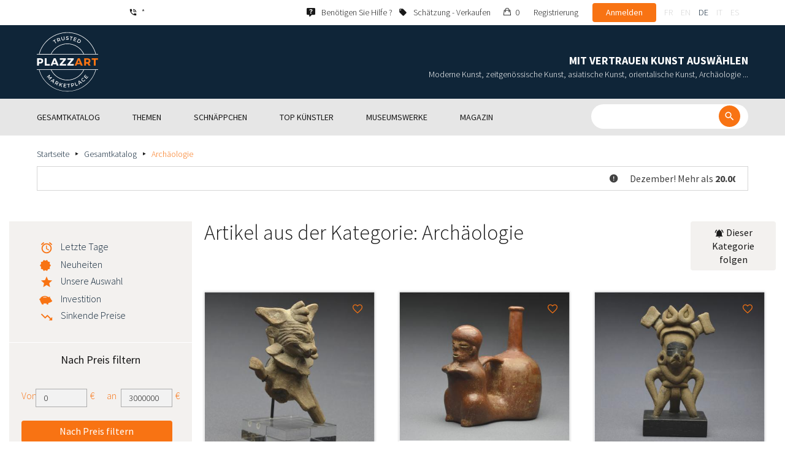

--- FILE ---
content_type: text/html; charset=UTF-8
request_url: https://www.plazzart.com/de_DE/kauf/archaeologie-2
body_size: 19802
content:
<!DOCTYPE html PUBLIC "-//W3C//DTD XHTML 1.0 Transitional//EN" "http://www.w3.org/TR/xhtml1/DTD/xhtml1-transitional.dtd">
<html xmlns="http://www.w3.org/1999/xhtml">

<head>
 <title>Kauf verkauf | Archäologie bewertet</title>
 <meta http-equiv="Content-Language" content="de" />
 <meta http-equiv="Content-Script-Type" content="text/javascript" />
 <meta http-equiv="Content-Type" content="text/html; charset=utf-8" />
 <meta name="viewport" content="initial-scale=1, maximum-scale=1" />
 <meta name="description" content="Kaufen, verkaufen Archäologie und Werke zu Vorzugskonditionen erhalten!" />
 <meta property="og:title" content="Kauf verkauf | Archäologie bewertet" />
 <meta property="og:description" content="Ich habe dieses Objekt auf Plazzart entdeckt: Kaufen, verkaufen Archäologie und Werke zu Vorzugskonditionen erhalten!" />
 <meta property="twitter:description" content="Kaufen, verkaufen Archäologie und Werke zu Vorzugskonditionen erhalten!" />
 <meta property="og:locale" content="en_US" />
 <meta property="og:locale:alternate" content="fr_FR" />
 <meta property="og:type" content="website" />
 <meta property="twitter:card" content="summary" />
 <meta property="twitter:site" content="@lotprive" />
 <meta property="og:image" content="https://www.plazzart.com/doc/logo.png" />
 <meta property="og:image:type" content="image/png" />
 <meta property="og:image:width" content="132" />
 <meta property="og:image:height" content="130" />
 <meta property="twitter:image" content="https://www.plazzart.com/doc/logo.png" />
 <meta property="og:url" content="https://www.plazzart.com/de_DE/kauf/archaeologie-2" />
 <meta property="twitter:descrption" content="Ich habe dieses Objekt auf Plazzart entdeckt: Kaufen, verkaufen Archäologie und Werke zu Vorzugskonditionen erhalten!" />
 <script type="text/javascript">
  var _user_id = 0, _locale = 32, _lang = "de_DE", _extension = "plot", _scope = "front";
  var _events = [["package.list","pages",370176]];
 </script>
 <script src="/web/core/scripts/prototype.js?20210611" type="text/javascript"></script>
 <script src="/web/core/scripts/kwo.js?20210611" type="text/javascript"></script>
 <script src="/web/community/controller.js?20210611" type="text/javascript"></script>
 <script src="/web/shop/controller.js?20210611" type="text/javascript"></script>
 <script src="/web/plot/scripts/master.js?20210611" type="text/javascript"></script>
 <script src="/web/plot/scripts/front.js?20210611" type="text/javascript"></script>
 <script src="/web/core/scripts/scriptaculous/scriptaculous.js?20210611" type="text/javascript"></script>
 <script src="/web/plot/vendor/jquery/dist/jquery.min.js?20210611" type="text/javascript"></script>
 <script src="/web/plot/vendor/imagesloaded/imagesloaded.pkgd.min.js?20210611" type="text/javascript"></script>
 <script src="/web/plot/scripts/main.min.js?20210611" type="text/javascript"></script>
 <script src="/web/plot/vendor/imagesloaded/imagesloaded.pkgd.min.js?20210611" type="text/javascript"></script>
 <link rel="stylesheet" href="/web/plot/styles/front.css?20210611" type="text/css" media="screen" />
 <link rel="stylesheet" href="/web/plot/vendor/seiyria-bootstrap-slider/dist/css/bootstrap-slider.min.css?20210611" type="text/css" media="screen" />
 <link rel="stylesheet" href="/web/plot/vendor/material-design-iconic-font/dist/css/material-design-iconic-font.min.css?20210611" type="text/css" media="screen" />
 <link rel="stylesheet" href="https://fonts.googleapis.com/css?family=Montserrat:300,400,500,600,700&display=swa?20210611" type="text/css" media="screen" />
 <link rel="stylesheet" href="https://fonts.googleapis.com/css?family=Source+Sans+Pro:300,400,600,700&display=swap?20210611" type="text/css" media="screen" />
 <link rel="canonical" href="https://www.plazzart.com/de_DE/kauf/archaeologie-2" />
 <link rel="alternate" href="https://www.plazzart.com/fr_FR/achat/archeologie-2" hreflang="fr-FR" />
 <link rel="alternate" href="https://www.plazzart.com/fr_CA/achat/archeologie-2" hreflang="fr-CA" />
 <link rel="alternate" href="https://www.plazzart.com/fr_BE/achat/archeologie-2" hreflang="fr-BE" />
 <link rel="alternate" href="https://www.plazzart.com/fr_LU/achat/archeologie-2" hreflang="fr-LU" />
 <link rel="alternate" href="https://www.plazzart.com/fr_CH/achat/archeologie-2" hreflang="fr-CH" />
 <link rel="alternate" href="https://www.plazzart.com/en_GB/buy/archaeology-2" hreflang="en-GB" />
 <link rel="alternate" href="https://www.plazzart.com/en_US/buy/archaeology-2" hreflang="en-US" />
 <link rel="alternate" href="https://www.plazzart.com/en_NL/buy/archaeology-2" hreflang="en-NL" />
 <link rel="alternate" href="https://www.plazzart.com/en_JP/buy/archaeology-2" hreflang="en-JP" />
 <link rel="alternate" href="https://www.plazzart.com/en_HK/buy/archaeology-2" hreflang="en-HK" />
 <link rel="alternate" href="https://www.plazzart.com/en_SG/buy/archaeology-2" hreflang="en-SG" />
 <link rel="alternate" href="https://www.plazzart.com/en_CA/buy/archaeology-2" hreflang="en-CA" />
 <link rel="alternate" href="https://www.plazzart.com/en_SE/buy/archaeology-2" hreflang="en-SE" />
 <link rel="alternate" href="https://www.plazzart.com/de_DE/kauf/archaeologie-2" hreflang="de-DE" />
 <link rel="alternate" href="https://www.plazzart.com/de_AT/kauf/archaeologie-2" hreflang="de-AT" />
 <link rel="alternate" href="https://www.plazzart.com/de_CH/kauf/archaeologie-2" hreflang="de-CH" />
 <link rel="alternate" href="https://www.plazzart.com/de_LI/kauf/archaeologie-2" hreflang="de-LI" />
 <link rel="alternate" href="https://www.plazzart.com/de_LU/kauf/archaeologie-2" hreflang="de-LU" />
 <link rel="alternate" href="https://www.plazzart.com/it_IT/acquisto/archeologia-2" hreflang="it-IT" />
 <link rel="alternate" href="https://www.plazzart.com/es_ES/compra/arquelogia-2" hreflang="es-ES" />
 <link rel="alternate" href="https://www.plazzart.com/fr_FR/achat/archeologie-2" hreflang="x-default" />
 <link rel="icon" href="/web/plot/pix/favicon.png" type="image/png" />
 <!--[if IE 9]>
 <link rel="stylesheet" href="/web/plot/styles/ie9.css?20210611" type="text/css" />
 <![endif]-->
 <!--[if IE 8]>
 <link rel="stylesheet" href="/web/plot/styles/ie8.css?20210611" type="text/css" />
 <![endif]-->
 <!--[if lt IE 8]>
 <link rel="stylesheet" href="/web/plot/styles/ie.css?20210611" type="text/css" />
 <![endif]-->
 <!--[if IE 7]>
 <link rel="stylesheet" href="/web/plot/styles/ie7.css?20210611" type="text/css" />
 <![endif]-->
 <!--[if IE 6]>
 <link rel="stylesheet" href="/web/plot/styles/ie6.css?20210611" type="text/css" />
 <![endif]-->
<script async src="https://www.googletagmanager.com/gtag/js?id=G-2PNXNZ664F"></script>
<script>
  window.dataLayer = window.dataLayer || [];
  function gtag(){dataLayer.push(arguments);}
  gtag('js', new Date());
  gtag('config', 'G-2PNXNZ664F');
  gtag('config', 'AW-987820547');
</script><script type="text/javascript" src="//widget.trustpilot.com/bootstrap/v5/tp.widget.bootstrap.min.js" async></script><script type="text/javascript">
!function(f,b,e,v,n,t,s){if(f.fbq)return;n=f.fbq=function(){n.callMethod?
n.callMethod.apply(n,arguments):n.queue.push(arguments)};if(!f._fbq)f._fbq=n;
n.push=n;n.loaded=!0;n.version='2.0';n.queue=[];t=b.createElement(e);t.async=!0;
t.src=v;s=b.getElementsByTagName(e)[0];s.parentNode.insertBefore(t,s)}(window,
document,'script','//connect.facebook.net/en_US/fbevents.js');
fbq('init', '');
fbq('track', "PageView");
</script>
<noscript><img height="1" width="1" style="display:none"
src="https://www.facebook.com/tr?id=&ev=PageView&noscript=1"/>
</noscript>
</head>

<body class="scope-front extension-plot action-package-list request-unregistered de">
 <div id="fb-root"></div>

<div class="wrapper-main ">
  <div class="wrapper-front">
    <div class="wrapper-header clearfix">
      <!-- Header Connexion -->
<div class="header-search">
  <div class="container">
    <div id="over-top-bar" class="topbar clearfix">
      <div class="new-text">  </div>

      <a href="tel:+33980473085" title="Wenden Sie sich für weitere Informationen an unseren Kundendienst." class="link-icon visible-xs"><i class="symbol icon-phone"></i><span>*</span></a>
      <span class="link-icon hidden-xs"><i class="symbol icon-phone"></i><span>*</span></span>

      <div class="header__actions">
        <ul class="header__menu list-inline list-unstyled">
          <div class="block-btn-help">
            <a href="https://www.plazzart.com/de_DE/faq" target="_blank" class="link-icon">
              <i class="symbol icon-help"></i>
              <span>Benötigen Sie Hilfe ?</span>
            </a>
          </div>
          <div class="block-btn-sell">
                          <a href="https://www.plazzart.com/de_DE/kunstwerken-verkaufen" class="link-icon">
                <i class="symbol icon-label"></i>
                <span>Schätzung - Verkaufen</span>
              </a>
                      </div>

          
                    <li class="item--panier"><a href="https://www.plazzart.com/de_DE/shop/cart"><i class="icon-bag"></i><span class="sr-only">Mein Einkaufswagen</span> 0</a></li>
          <li class="item--bold"><a href="javascript:void(0)" onclick="Plot.AuthManager.showSignup()">Registrierung</a></li>
          <li class="item--btn"><button type="button" class="btn btn-secondary" onclick="Plot.AuthManager.showLogin()">Anmelden</button></li>
                <li>
          <!-- Language -->
          <ul class="topbar__locales list-inline list-unstyled">
                          <li>
                <a href="javascript:void(0)" onclick="Kwo.Locale.onSet(1)" class="">fr</a>
              </li>
                          <li>
                <a href="javascript:void(0)" onclick="Kwo.Locale.onSet(2)" class="">en</a>
              </li>
                          <li>
                <a href="javascript:void(0)" onclick="Kwo.Locale.onSet(32)" class="active">de</a>
              </li>
                          <li>
                <a href="javascript:void(0)" onclick="Kwo.Locale.onSet(8)" class="">it</a>
              </li>
                          <li>
                <a href="javascript:void(0)" onclick="Kwo.Locale.onSet(4)" class="">es</a>
              </li>
                      </ul>
          <!-- / Language -->
        </li>
      </ul>
    </div>

    <!-- Logo Mobile  -->
    <a href="https://www.plazzart.com/" class="logo-mobile">
      <img src="/web/plot/pix/plazzart_logo_inline.svg" alt="Plazzart" />
    </a>
    <!-- /Logo Mobile  -->

    </div>
  </div>
</div>
<!-- / Header Connexion -->

<!-- Header Logo -->
<div class="header-logo-wrap">
  <div class="container">
    <div class="header__logo">
              <a href="https://www.plazzart.com/" >
          <img src="/web/plot/pix/plazzart_logo.svg" alt="Plazzart" />
        </a>
          </div>

    <div class="header__message">
      <div class="title">Mit Vertrauen Kunst auswählen</div>
      <div class="subtitle">Moderne Kunst, zeitgenössische Kunst, asiatische Kunst, orientalische Kunst, Archäologie ...</div>
    </div>
  </div>
</div>
<!-- Header Logo -->


<!-- Menu Navigation -->
   <div class="header__nav">
  <div class="nav__content">
    <div class="container">
      <!--  Btn Menu -->
      <div id="btn-menu">
        <span></span>
        <span></span>
        <span></span>
      </div>
      <!--  /Btn Menu -->

      <!--  Btn Back -->
      <div id="btn-back">
        <i class="icon-chevron-left"></i>
        <span class="sr-only">Retour</span>
      </div>
      <!--  /Btn Back -->

      <!-- Form Search -->
      <form class="block-searcher" onsubmit="Plot.Query.onSubmit(this); return false;">
        <input type="text" id="query" name="query" class="form-control" value="" />
        <button type="submit" id="btn-search" class="btn btn-reset btn-reset-desktop"><i class="symbol icon-search"></i></button>
        <a href="javascript:void(0);" id="btn-close" class="btn btn-close-search"><i class="symbol icon-close"></i></a>
        <a href="javascript:void(0);" id="btn-show-search" class="btn btn-reset btn-reset-mobile"><i class="symbol icon-search"></i></a>
      </form>
      <!-- /Form Search -->

      <!-- Link Catalogue -->
      <a href="https://www.plazzart.com/fr/achat" class="link-catalogue">Den gesamten Katalog ansehen</a>
      <!-- Link Catalogue -->

      <!-- Menu -->
      <ul class="nav-menu">
          <div class="header__menu">
            

                        <div class="item--btn"><a href="https://www.plazzart.com/login" class="btn btn-secondary">Anmelden</a></div>
            <div class="item--bold"><a href="https://www.plazzart.com/signup.light" class="btn btn-grey-secondary">Registrierung</a></div>

                  </div>

                <li class="main first">
          <div class="title">
            <a href="https://www.plazzart.com/de_DE/kauf"><span>Gesamtkatalog</span></a>
          </div>
                    <ul class="subnav" >
            <div class="bg-list">
              <div class="container">
                <a href="https://www.plazzart.com/de_DE/kauf" class="text-gold title-subnav-mobile">Gesamtkatalog</a>
                  <div class="list">
                                                                                                    <li><a href="https://www.plazzart.com/de_DE/kauf/antiquitaeten-antike-moebel-6" title="Antiquitäten, Antike Möbel, Antike Kunstobjekte"><span class="title">Antiquitäten, Antike Möbel, Antike Kunstobjekte</span><span class="number">(13)</span></a></li>
                                                            <li><a href="https://www.plazzart.com/de_DE/kauf/archaeologie-2" title="Archäologie"><span class="title">Archäologie</span><span class="number">(6)</span></a></li>
                                                            <li><a href="https://www.plazzart.com/de_DE/kauf/asiatische-kunst-19" title="Asiatische Kunst"><span class="title">Asiatische Kunst</span><span class="number">(35)</span></a></li>
                                                            <li><a href="https://www.plazzart.com/de_DE/kauf/buecher-autogramme-8" title="Bücher, Autogramme, Dokumente, Plakate"><span class="title">Bücher, Autogramme, Dokumente, Plakate</span><span class="number">(85)</span></a></li>
                                                            <li><a href="https://www.plazzart.com/de_DE/kauf/comics-29" title="Comics"><span class="title">Comics</span><span class="number">(240)</span></a></li>
                                                            <li><a href="https://www.plazzart.com/de_DE/kauf/design-jugenstil-art-deco-23" title="Design, Jugendstil und Art Déco"><span class="title">Design, Jugendstil und Art Déco</span><span class="number">(310)</span></a></li>
                                                            <li><a href="https://www.plazzart.com/de_DE/kauf/entdeckungen-403" title="Entdeckungen"><span class="title">Entdeckungen</span><span class="number">(1396)</span></a></li>
                                                            </div><div class="list">
                                        <li><a href="https://www.plazzart.com/de_DE/kauf/fotografie-26" title="Fotografie"><span class="title">Fotografie</span><span class="number">(672)</span></a></li>
                                                            <li><a href="https://www.plazzart.com/de_DE/kauf/geschirr-silberzeug-porzellan-3" title="Geschirr (Silberbesteck, Porzellan)"><span class="title">Geschirr (Silberbesteck, Porzellan)</span><span class="number">(5)</span></a></li>
                                                            <li><a href="https://www.plazzart.com/de_DE/kauf/islamische-kunst-21" title="Islamische Kunst, Orientalistische Kunst, Orientale Teppiche"><span class="title">Islamische Kunst, Orientalistische Kunst, Orientale Teppiche</span><span class="number">(7)</span></a></li>
                                                            <li><a href="https://www.plazzart.com/de_DE/kauf/klassische-kunst-5" title="Klassische Kunst"><span class="title">Klassische Kunst</span><span class="number">(169)</span></a></li>
                                                            <li><a href="https://www.plazzart.com/de_DE/kauf/mode-kleidung-14" title="Mode (Kleidung und Accessoires)"><span class="title">Mode (Kleidung und Accessoires)</span><span class="number">(137)</span></a></li>
                                                            <li><a href="https://www.plazzart.com/de_DE/kauf/moderne-kunst-22" title="Moderne Kunst"><span class="title">Moderne Kunst</span><span class="number">(8432)</span></a></li>
                                                            <li><a href="https://www.plazzart.com/de_DE/kauf/primitive-kuenste-7" title="Primitive Künste"><span class="title">Primitive Künste</span><span class="number">(46)</span></a></li>
                                                            </div><div class="list">
                                        <li><a href="https://www.plazzart.com/de_DE/kauf/sammlerobjekte-17" title="Sammlerobjekte (Fächer, Schlüssel, Briefbeschwerer)"><span class="title">Sammlerobjekte (Fächer, Schlüssel, Briefbeschwerer)</span><span class="number">(30)</span></a></li>
                                                            <li><a href="https://www.plazzart.com/de_DE/kauf/schmuck-9" title="Schmuck und Stifte"><span class="title">Schmuck und Stifte</span><span class="number">(83)</span></a></li>
                                                            <li><a href="https://www.plazzart.com/de_DE/kauf/street-art-und-graffiti-402" title="Street Art und Graffiti"><span class="title">Street Art und Graffiti</span><span class="number">(782)</span></a></li>
                                                            <li><a href="https://www.plazzart.com/de_DE/kauf/waffen-militaria-4" title="Waffen, Militaria"><span class="title">Waffen, Militaria</span><span class="number">(1)</span></a></li>
                                                            <li><a href="https://www.plazzart.com/de_DE/kauf/zeitgenoessische-kunst-20" title="Zeitgenössische Kunst"><span class="title">Zeitgenössische Kunst</span><span class="number">(1921)</span></a></li>
                                      </div>
              </div>
            </div>
          </ul>
                  </li>
                <li class="main">
          <div class="title">
            <a href="javascript:void(0)"><span>Themen</span></a>
          </div>
          <ul class="subnav" >
            <div class="bg-list">
              <div class="container">
                <!-- sales-list  -->
                <span class="title-subnav-mobile">Themen</span>
                <div class="list">
                                                                                                              <li>
                      <a href="https://www.plazzart.com/de_DE/kauf/eventverkauf/abstrakte-kunst-124" title="Abstrakte Kunst">
                        <span class="title">Abstrakte Kunst</span>
                        <span class="number">(651)</span>
                      </a>
                    </li>
                                                                                            <li>
                      <a href="https://www.plazzart.com/de_DE/kauf/eventverkauf/eine-grose-auswahl-an-gerahmten-werken-bereit-zum-verschenken-185" title="Eine große Auswahl an gerahmten Werken, bereit zum Verschenken!">
                        <span class="title">Eine große Auswahl an gerahmten Werken, bereit zum Verschenken!</span>
                        <span class="number">(225)</span>
                      </a>
                    </li>
                                                                                            <li>
                      <a href="https://www.plazzart.com/de_DE/kauf/eventverkauf/kubismus-857" title="Kubismus">
                        <span class="title">Kubismus</span>
                        <span class="number">(148)</span>
                      </a>
                    </li>
                                                                                            <li>
                      <a href="https://www.plazzart.com/de_DE/kauf/eventverkauf/malerei-307" title="Malerei">
                        <span class="title">Malerei</span>
                        <span class="number">(1200)</span>
                      </a>
                    </li>
                                                                                            <li>
                      <a href="https://www.plazzart.com/de_DE/kauf/eventverkauf/moderne-kunst-344" title="Moderne Kunst">
                        <span class="title">Moderne Kunst</span>
                        <span class="number">(2490)</span>
                      </a>
                    </li>
                                                                        </div><div class="list">
                                                        <li>
                      <a href="https://www.plazzart.com/de_DE/kauf/eventverkauf/originaldrucke-306" title="Originaldrucke">
                        <span class="title">Originaldrucke</span>
                        <span class="number">(8943)</span>
                      </a>
                    </li>
                                                                                            <li>
                      <a href="https://www.plazzart.com/de_DE/kauf/eventverkauf/outsider-art-649" title="Outsider art">
                        <span class="title">Outsider art</span>
                        <span class="number">(1)</span>
                      </a>
                    </li>
                                                                                            <li>
                      <a href="https://www.plazzart.com/de_DE/kauf/eventverkauf/pop-art-132" title="Pop Art">
                        <span class="title">Pop Art</span>
                        <span class="number">(199)</span>
                      </a>
                    </li>
                                                                                            <li>
                      <a href="https://www.plazzart.com/de_DE/kauf/eventverkauf/portrats-119" title="Porträts">
                        <span class="title">Porträts</span>
                        <span class="number">(510)</span>
                      </a>
                    </li>
                                                                                            <li>
                      <a href="https://www.plazzart.com/de_DE/kauf/eventverkauf/skulpturen-365" title="Skulpturen">
                        <span class="title">Skulpturen</span>
                        <span class="number">(692)</span>
                      </a>
                    </li>
                                                                        </div><div class="list">
                                                        <li>
                      <a href="https://www.plazzart.com/de_DE/kauf/eventverkauf/surrealismus-109" title="Surrealismus">
                        <span class="title">Surrealismus</span>
                        <span class="number">(1028)</span>
                      </a>
                    </li>
                                                                                            <li>
                      <a href="https://www.plazzart.com/de_DE/kauf/eventverkauf/zeichnungen-und-aquarelle-51" title="Zeichnungen und Aquarelle">
                        <span class="title">Zeichnungen und Aquarelle</span>
                        <span class="number">(1235)</span>
                      </a>
                    </li>
                                                                                            <li>
                      <a href="https://www.plazzart.com/de_DE/kauf/eventverkauf/zeitgenossische-kunst-478" title="Zeitgenössische Kunst">
                        <span class="title">Zeitgenössische Kunst</span>
                        <span class="number">(499)</span>
                      </a>
                    </li>
                                                    </div>
              </div>
            </div>
          </ul>
        </li>
                        <li class="main">
          <div class="title">
            <a href="https://www.plazzart.com/de_DE/kauf?price_max=250"><span>Schnäppchen</span></a>
          </div>
          <ul class="subnav" >
            <div class="bg-list">
              <div class="container">
                <a href="https://www.plazzart.com/de_DE/kauf?price_max=250" class="text-gold title-subnav-mobile">Schnäppchen</a>
                <div class="list">
                                                                                          <li><a href="https://www.plazzart.com/de_DE/kauf/antiquitaeten-antike-moebel-6?price_max=250" title="Antiquitäten, Antike Möbel, Antike Kunstobjekte"><span class="title">Antiquitäten, Antike Möbel, Antike Kunstobjekte</span><span class="number">(5)</span></a> </li>
                                                      <li><a href="https://www.plazzart.com/de_DE/kauf/archaeologie-2?price_max=250" title="Archäologie"><span class="title">Archäologie</span><span class="number">(3)</span></a> </li>
                                                      <li><a href="https://www.plazzart.com/de_DE/kauf/asiatische-kunst-19?price_max=250" title="Asiatische Kunst"><span class="title">Asiatische Kunst</span><span class="number">(9)</span></a> </li>
                                                      <li><a href="https://www.plazzart.com/de_DE/kauf/buecher-autogramme-8?price_max=250" title="Bücher, Autogramme, Dokumente, Plakate"><span class="title">Bücher, Autogramme, Dokumente, Plakate</span><span class="number">(11)</span></a> </li>
                                                      <li><a href="https://www.plazzart.com/de_DE/kauf/comics-29?price_max=250" title="Comics"><span class="title">Comics</span><span class="number">(130)</span></a> </li>
                                                      <li><a href="https://www.plazzart.com/de_DE/kauf/design-jugenstil-art-deco-23?price_max=250" title="Design, Jugendstil und Art Déco"><span class="title">Design, Jugendstil und Art Déco</span><span class="number">(14)</span></a> </li>
                                                      </div><div class="list">
                                    <li><a href="https://www.plazzart.com/de_DE/kauf/entdeckungen-403?price_max=250" title="Entdeckungen"><span class="title">Entdeckungen</span><span class="number">(1173)</span></a> </li>
                                                      <li><a href="https://www.plazzart.com/de_DE/kauf/fotografie-26?price_max=250" title="Fotografie"><span class="title">Fotografie</span><span class="number">(212)</span></a> </li>
                                                      <li><a href="https://www.plazzart.com/de_DE/kauf/islamische-kunst-21?price_max=250" title="Islamische Kunst, Orientalistische Kunst, Orientale Teppiche"><span class="title">Islamische Kunst, Orientalistische Kunst, Orientale Teppiche</span><span class="number">(5)</span></a> </li>
                                                      <li><a href="https://www.plazzart.com/de_DE/kauf/klassische-kunst-5?price_max=250" title="Klassische Kunst"><span class="title">Klassische Kunst</span><span class="number">(114)</span></a> </li>
                                                      <li><a href="https://www.plazzart.com/de_DE/kauf/mode-kleidung-14?price_max=250" title="Mode (Kleidung und Accessoires)"><span class="title">Mode (Kleidung und Accessoires)</span><span class="number">(133)</span></a> </li>
                                                      <li><a href="https://www.plazzart.com/de_DE/kauf/moderne-kunst-22?price_max=250" title="Moderne Kunst"><span class="title">Moderne Kunst</span><span class="number">(6643)</span></a> </li>
                                                      </div><div class="list">
                                    <li><a href="https://www.plazzart.com/de_DE/kauf/primitive-kuenste-7?price_max=250" title="Primitive Künste"><span class="title">Primitive Künste</span><span class="number">(16)</span></a> </li>
                                                      <li><a href="https://www.plazzart.com/de_DE/kauf/sammlerobjekte-17?price_max=250" title="Sammlerobjekte (Fächer, Schlüssel, Briefbeschwerer)"><span class="title">Sammlerobjekte (Fächer, Schlüssel, Briefbeschwerer)</span><span class="number">(6)</span></a> </li>
                                                      <li><a href="https://www.plazzart.com/de_DE/kauf/schmuck-9?price_max=250" title="Schmuck und Stifte"><span class="title">Schmuck und Stifte</span><span class="number">(13)</span></a> </li>
                                                      <li><a href="https://www.plazzart.com/de_DE/kauf/street-art-und-graffiti-402?price_max=250" title="Street Art und Graffiti"><span class="title">Street Art und Graffiti</span><span class="number">(296)</span></a> </li>
                                                      <li><a href="https://www.plazzart.com/de_DE/kauf/zeitgenoessische-kunst-20?price_max=250" title="Zeitgenössische Kunst"><span class="title">Zeitgenössische Kunst</span><span class="number">(909)</span></a> </li>
                                  </div>
              </div>
            </div>
          </ul>
        </li>
                        <li class="main">
          <div class="title">
            <a href="javascript:void(0)"><span>Top Künstler</span></a>
          </div>
          <ul class="subnav" >
            <div class="bg-list">
              <div class="container">
              <span class="title-subnav-mobile">Top Künstler</span>
               <div class="list">
                                                                                     <li><a href="https://www.plazzart.com/de_DE/kauf/alexander-calder-447/moderne-kunst-22" title="Alexander Calder"><span class="title">Alexander Calder</span><span class="number">(21)</span></a> </li>
                                                   <li><a href="https://www.plazzart.com/de_DE/kauf/andre-derain-1031/moderne-kunst-22" title="André Derain"><span class="title">André Derain</span><span class="number">(83)</span></a> </li>
                                                   <li><a href="https://www.plazzart.com/de_DE/kauf/andy-warhol-455/zeitgenossische-kunst-20" title="Andy Warhol"><span class="title">Andy Warhol</span><span class="number">(21)</span></a> </li>
                                                   <li><a href="https://www.plazzart.com/de_DE/kauf/antoni-tapies-429/zeitgenossische-kunst-20" title="Antoni Tapiès"><span class="title">Antoni Tapiès</span><span class="number">(18)</span></a> </li>
                                                   <li><a href="https://www.plazzart.com/de_DE/kauf/arman-459/zeitgenossische-kunst-20" title="Arman"><span class="title">Arman</span><span class="number">(14)</span></a> </li>
                                                   <li><a href="https://www.plazzart.com/de_DE/kauf/aurelie-nemours-450/zeitgenossische-kunst-20" title="Aurélie Nemours"><span class="title">Aurélie Nemours</span><span class="number">(2)</span></a> </li>
                                                   <li><a href="https://www.plazzart.com/de_DE/kauf/bengt-lindstrom-444/zeitgenossische-kunst-20" title="Bengt Lindström"><span class="title">Bengt Lindström</span><span class="number">(20)</span></a> </li>
                                                   <li><a href="https://www.plazzart.com/de_DE/kauf/bernard-buffet-1065/moderne-kunst-22" title="Bernard Buffet"><span class="title">Bernard Buffet</span><span class="number">(141)</span></a> </li>
                                                   <li><a href="https://www.plazzart.com/de_DE/kauf/cesar-969/zeitgenossische-kunst-20" title="César"><span class="title">César</span><span class="number">(8)</span></a> </li>
                                                   <li><a href="https://www.plazzart.com/de_DE/kauf/charles-eames-7138/design-jugendstil-und-art-deco-23" title="Charles Eames"><span class="title">Charles Eames</span><span class="number">(1)</span></a> </li>
                                                   <li><a href="https://www.plazzart.com/de_DE/kauf/charlotte-perriand-3149/design-jugendstil-und-art-deco-23" title="Charlotte Perriand"><span class="title">Charlotte Perriand</span><span class="number">(17)</span></a> </li>
                                                   <li><a href="https://www.plazzart.com/de_DE/kauf/claude-weisbuch-1231/zeitgenossische-kunst-20" title="Claude Weisbuch"><span class="title">Claude Weisbuch</span><span class="number">(22)</span></a> </li>
                                                   <li><a href="https://www.plazzart.com/de_DE/kauf/corneille-1119/zeitgenossische-kunst-20" title="Corneille van Beverloo"><span class="title">Corneille van Beverloo</span><span class="number">(15)</span></a> </li>
                                                   <li><a href="https://www.plazzart.com/de_DE/kauf/eduardo-chillida-4690/zeitgenossische-kunst-20" title="Eduardo Chillida"><span class="title">Eduardo Chillida</span><span class="number">(13)</span></a> </li>
                                                   <li><a href="https://www.plazzart.com/de_DE/kauf/francois-morellet-467/zeitgenossische-kunst-20" title="François Morellet"><span class="title">François Morellet</span><span class="number">(4)</span></a> </li>
                                                   <li><a href="https://www.plazzart.com/de_DE/kauf/georges-braque-965/moderne-kunst-22" title="Georges Braque"><span class="title">Georges Braque</span><span class="number">(76)</span></a> </li>
                                                   <li><a href="https://www.plazzart.com/de_DE/kauf/gustav-klimt-1087/moderne-kunst-22" title="Gustav Klimt"><span class="title">Gustav Klimt</span><span class="number">(10)</span></a> </li>
                                                   <li><a href="https://www.plazzart.com/de_DE/kauf/hans-bellmer-968/moderne-kunst-22" title="Hans Bellmer"><span class="title">Hans Bellmer</span><span class="number">(44)</span></a> </li>
                                                   <li><a href="https://www.plazzart.com/de_DE/kauf/hans-hartung-815/zeitgenossische-kunst-20" title="Hans Hartung"><span class="title">Hans Hartung</span><span class="number">(14)</span></a> </li>
                                                   </div><div class="list">
                                  <li><a href="https://www.plazzart.com/de_DE/kauf/henri-matisse-1104/moderne-kunst-22" title="Henri Matisse"><span class="title">Henri Matisse</span><span class="number">(153)</span></a> </li>
                                                   <li><a href="https://www.plazzart.com/de_DE/kauf/herve-telemaque-4756/zeitgenossische-kunst-20" title="Hervé Télémaque"><span class="title">Hervé Télémaque</span><span class="number">(4)</span></a> </li>
                                                   <li><a href="https://www.plazzart.com/de_DE/kauf/jacques-villegle-464/zeitgenossische-kunst-20" title="Jacques Villeglé"><span class="title">Jacques Villeglé</span><span class="number">(5)</span></a> </li>
                                                   <li><a href="https://www.plazzart.com/de_DE/kauf/jean-cocteau-521/moderne-kunst-22" title="Jean Cocteau"><span class="title">Jean Cocteau</span><span class="number">(201)</span></a> </li>
                                                   <li><a href="https://www.plazzart.com/de_DE/kauf/jean-helion-4471/moderne-kunst-22" title="Jean Hélion"><span class="title">Jean Hélion</span><span class="number">(11)</span></a> </li>
                                                   <li><a href="https://www.plazzart.com/de_DE/kauf/jean-miotte-3263/zeitgenossische-kunst-20" title="Jean Miotte"><span class="title">Jean Miotte</span><span class="number">(9)</span></a> </li>
                                                   <li><a href="https://www.plazzart.com/de_DE/kauf/jean-picart-le-doux-3790/moderne-kunst-22" title="Jean Picart Le Doux"><span class="title">Jean Picart Le Doux</span><span class="number">(6)</span></a> </li>
                                                   <li><a href="https://www.plazzart.com/de_DE/kauf/joan-miro-517/moderne-kunst-22" title="Joan Miro"><span class="title">Joan Miro</span><span class="number">(108)</span></a> </li>
                                                   <li><a href="https://www.plazzart.com/de_DE/kauf/karel-appel-445/moderne-kunst-22" title="Karel Appel"><span class="title">Karel Appel</span><span class="number">(1)</span></a> </li>
                                                   <li><a href="https://www.plazzart.com/de_DE/kauf/keith-haring-491/street-art-und-graffiti-402" title="Keith Haring"><span class="title">Keith Haring</span><span class="number">(15)</span></a> </li>
                                                   <li><a href="https://www.plazzart.com/de_DE/kauf/ladislas-kijno-1593/zeitgenossische-kunst-20" title="Ladislas Kijno"><span class="title">Ladislas Kijno</span><span class="number">(2)</span></a> </li>
                                                   <li><a href="https://www.plazzart.com/de_DE/kauf/tsuguharu-foujita-515/moderne-kunst-22" title="Léonard Tsugouharu Foujita"><span class="title">Léonard Tsugouharu Foujita</span><span class="number">(31)</span></a> </li>
                                                   <li><a href="https://www.plazzart.com/de_DE/kauf/leonor-fini-1004/moderne-kunst-22" title="Leonor Fini"><span class="title">Leonor Fini</span><span class="number">(92)</span></a> </li>
                                                   <li><a href="https://www.plazzart.com/de_DE/kauf/louis-toffoli-510/moderne-kunst-22" title="Louis Toffoli"><span class="title">Louis Toffoli</span><span class="number">(12)</span></a> </li>
                                                   <li><a href="https://www.plazzart.com/de_DE/kauf/marc-chagall-963/moderne-kunst-22" title="Marc Chagall"><span class="title">Marc Chagall</span><span class="number">(252)</span></a> </li>
                                                   <li><a href="https://www.plazzart.com/de_DE/kauf/marie-laurencin-1454/moderne-kunst-22" title="Marie Laurencin"><span class="title">Marie Laurencin</span><span class="number">(43)</span></a> </li>
                                                   <li><a href="https://www.plazzart.com/de_DE/kauf/maurice-de-vlaminck-3011/moderne-kunst-22" title="Maurice de Vlaminck"><span class="title">Maurice de Vlaminck</span><span class="number">(46)</span></a> </li>
                                                   <li><a href="https://www.plazzart.com/de_DE/kauf/maurice-utrillo-891/moderne-kunst-22" title="Maurice Utrillo"><span class="title">Maurice Utrillo</span><span class="number">(14)</span></a> </li>
                                                   <li><a href="https://www.plazzart.com/de_DE/kauf/max-ernst-3168/moderne-kunst-22" title="Max Ernst"><span class="title">Max Ernst</span><span class="number">(33)</span></a> </li>
                                                   </div><div class="list">
                                  <li><a href="https://www.plazzart.com/de_DE/kauf/mimmo-rotella-1125/zeitgenossische-kunst-20" title="Mimmo Rotella"><span class="title">Mimmo Rotella</span><span class="number">(4)</span></a> </li>
                                                   <li><a href="https://www.plazzart.com/de_DE/kauf/niki-de-saint-phalle-1114/zeitgenossische-kunst-20" title="Niki de Saint Phalle"><span class="title">Niki de Saint Phalle</span><span class="number">(2)</span></a> </li>
                                                   <li><a href="https://www.plazzart.com/de_DE/kauf/pablo-picasso-442/moderne-kunst-22" title="Pablo Picasso"><span class="title">Pablo Picasso</span><span class="number">(392)</span></a> </li>
                                                   <li><a href="https://www.plazzart.com/de_DE/kauf/peter-klasen-460/zeitgenossische-kunst-20" title="Peter Klasen"><span class="title">Peter Klasen</span><span class="number">(7)</span></a> </li>
                                                   <li><a href="https://www.plazzart.com/de_DE/kauf/philippe-pasqua-484/zeitgenossische-kunst-20" title="Philippe Pasqua"><span class="title">Philippe Pasqua</span><span class="number">(3)</span></a> </li>
                                                   <li><a href="https://www.plazzart.com/de_DE/kauf/pierre-alechinsky-1076/zeitgenossische-kunst-20" title="Pierre Alechinsky"><span class="title">Pierre Alechinsky</span><span class="number">(19)</span></a> </li>
                                                   <li><a href="https://www.plazzart.com/de_DE/kauf/pierre-soulages-1133/zeitgenossische-kunst-20" title="Pierre Soulages"><span class="title">Pierre Soulages</span><span class="number">(28)</span></a> </li>
                                                   <li><a href="https://www.plazzart.com/de_DE/kauf/pierre-tal-coat-4340/moderne-kunst-22" title="Pierre Tal-Coat"><span class="title">Pierre Tal-Coat</span><span class="number">(3)</span></a> </li>
                                                   <li><a href="https://www.plazzart.com/de_DE/kauf/pierre-yves-tremois-1579/zeitgenossische-kunst-20" title="Pierre-Yves Trémois"><span class="title">Pierre-Yves Trémois</span><span class="number">(32)</span></a> </li>
                                                   <li><a href="https://www.plazzart.com/de_DE/kauf/raoul-dufy-524/moderne-kunst-22" title="Raoul Dufy"><span class="title">Raoul Dufy</span><span class="number">(38)</span></a> </li>
                                                   <li><a href="https://www.plazzart.com/de_DE/kauf/robert-combas-496/zeitgenossische-kunst-20" title="Robert Combas"><span class="title">Robert Combas</span><span class="number">(6)</span></a> </li>
                                                   <li><a href="https://www.plazzart.com/de_DE/kauf/salvador-dali-1007/moderne-kunst-22" title="Salvador Dali"><span class="title">Salvador Dali</span><span class="number">(390)</span></a> </li>
                                                   <li><a href="https://www.plazzart.com/de_DE/kauf/theo-tobiasse-1135/zeitgenossische-kunst-20" title="Théo Tobiasse"><span class="title">Théo Tobiasse</span><span class="number">(5)</span></a> </li>
                                                   <li><a href="https://www.plazzart.com/de_DE/kauf/tony-soulie-3257/zeitgenossische-kunst-20" title="Tony Soulié"><span class="title">Tony Soulié</span><span class="number">(13)</span></a> </li>
                                                   <li><a href="https://www.plazzart.com/de_DE/kauf/valerio-adami-1241/zeitgenossische-kunst-20" title="Valério Adami"><span class="title">Valério Adami</span><span class="number">(26)</span></a> </li>
                                                   <li><a href="https://www.plazzart.com/de_DE/kauf/yves-brayer-518/moderne-kunst-22" title="Yves Brayer"><span class="title">Yves Brayer</span><span class="number">(16)</span></a> </li>
                                                   <li><a href="https://www.plazzart.com/de_DE/kauf/zao-wou-ki-1920-2013-1240/zeitgenossische-kunst-20" title="Zao Wou-Ki"><span class="title">Zao Wou-Ki</span><span class="number">(11)</span></a> </li>
                                  </div>
               </div>
             </div>
           </ul>
        </li>
                 
        <li class="main">
          <div class="title">
            <a href="https://www.plazzart.com/de_DE/kauf?private=1"><span>Museumswerke</span></a>
          </div>
          <ul class="subnav">
             <div class="bg-list">
               <div class="container">
                 <a href="https://www.plazzart.com/de_DE/kauf?private=1" class="text-gold title-subnav-mobile">Museumswerke</a>
                 <div class="list">
                                                                                     <li><a href="https://www.plazzart.com/de_DE/kauf/asiatische-kunst-19?private=1" title="Asiatische Kunst"><span class="title">Asiatische Kunst</span><span class="number">(2)</span></a> </li>
                                                   <li><a href="https://www.plazzart.com/de_DE/kauf/buecher-autogramme-8?private=1" title="Bücher, Autogramme, Dokumente, Plakate"><span class="title">Bücher, Autogramme, Dokumente, Plakate</span><span class="number">(6)</span></a> </li>
                                                   <li><a href="https://www.plazzart.com/de_DE/kauf/comics-29?private=1" title="Comics"><span class="title">Comics</span><span class="number">(40)</span></a> </li>
                                                   <li><a href="https://www.plazzart.com/de_DE/kauf/design-jugenstil-art-deco-23?private=1" title="Design, Jugendstil und Art Déco"><span class="title">Design, Jugendstil und Art Déco</span><span class="number">(8)</span></a> </li>
                                                   <li><a href="https://www.plazzart.com/de_DE/kauf/entdeckungen-403?private=1" title="Entdeckungen"><span class="title">Entdeckungen</span><span class="number">(2)</span></a> </li>
                                                   </div><div class="list">
                                  <li><a href="https://www.plazzart.com/de_DE/kauf/fotografie-26?private=1" title="Fotografie"><span class="title">Fotografie</span><span class="number">(33)</span></a> </li>
                                                   <li><a href="https://www.plazzart.com/de_DE/kauf/islamische-kunst-21?private=1" title="Islamische Kunst, Orientalistische Kunst, Orientale Teppiche"><span class="title">Islamische Kunst, Orientalistische Kunst, Orientale Teppiche</span><span class="number">(1)</span></a> </li>
                                                   <li><a href="https://www.plazzart.com/de_DE/kauf/klassische-kunst-5?private=1" title="Klassische Kunst"><span class="title">Klassische Kunst</span><span class="number">(16)</span></a> </li>
                                                   <li><a href="https://www.plazzart.com/de_DE/kauf/moderne-kunst-22?private=1" title="Moderne Kunst"><span class="title">Moderne Kunst</span><span class="number">(279)</span></a> </li>
                                                   <li><a href="https://www.plazzart.com/de_DE/kauf/primitive-kuenste-7?private=1" title="Primitive Künste"><span class="title">Primitive Künste</span><span class="number">(1)</span></a> </li>
                                                   </div><div class="list">
                                  <li><a href="https://www.plazzart.com/de_DE/kauf/sammlerobjekte-17?private=1" title="Sammlerobjekte (Fächer, Schlüssel, Briefbeschwerer)"><span class="title">Sammlerobjekte (Fächer, Schlüssel, Briefbeschwerer)</span><span class="number">(1)</span></a> </li>
                                                   <li><a href="https://www.plazzart.com/de_DE/kauf/schmuck-9?private=1" title="Schmuck und Stifte"><span class="title">Schmuck und Stifte</span><span class="number">(5)</span></a> </li>
                                                   <li><a href="https://www.plazzart.com/de_DE/kauf/street-art-und-graffiti-402?private=1" title="Street Art und Graffiti"><span class="title">Street Art und Graffiti</span><span class="number">(50)</span></a> </li>
                                                   <li><a href="https://www.plazzart.com/de_DE/kauf/zeitgenoessische-kunst-20?private=1" title="Zeitgenössische Kunst"><span class="title">Zeitgenössische Kunst</span><span class="number">(142)</span></a> </li>
                                </div>
             </div>
           </div>
          </ul>
        </li>
                <li class="main">
          <div class="title">
            <a href="https://magazine.plazzart.com/de_DE"><span>Magazin</span></a>
          </div>
          <ul class="subnav">
             <div class="bg-list">
               <div class="container">
                 <a href="https://magazine.plazzart.com/de_DE" class="text-gold title-subnav-mobile">Magazin</a>
                 <div class="list">
                                                                                     <li><a href="https://magazine.plazzart.com/de_DE/künstlerische-neuigkeiten-6" title="Künstlerische Neuigkeiten"><span class="title">Künstlerische Neuigkeiten</span></a></li>
                                                   <li><a href="https://magazine.plazzart.com/de_DE/kundenrezensionen-10" title="Kundenrezensionen"><span class="title">Kundenrezensionen</span></a></li>
                                                   <li><a href="https://magazine.plazzart.com/de_DE/lieblings-8" title="Lieblings"><span class="title">Lieblings</span></a></li>
                                                   </div><div class="list">
                                  <li><a href="https://magazine.plazzart.com/de_DE/ideen-zum-ausstieg-5" title="Ideen zum Ausstieg"><span class="title">Ideen zum Ausstieg</span></a></li>
                                                   <li><a href="https://magazine.plazzart.com/de_DE/lifestyle-11" title="Lifestyle"><span class="title">Lifestyle</span></a></li>
                                                   <li><a href="https://magazine.plazzart.com/de_DE/betreff-der-woche-1" title="Betreff der Woche"><span class="title">Betreff der Woche</span></a></li>
                                                   </div><div class="list">
                                  <li><a href="https://magazine.plazzart.com/de_DE/top-kunstler-9" title="Top Kunstler"><span class="title">Top Kunstler</span></a></li>
                                </div>
             </div>
           </div>
          </ul>
        </li>

        <div class="block-links">
                          </div>

        <!-- Btn Sell  -->
                      <a href="https://www.plazzart.com/de_DE/kunstwerken-verkaufen" class="link-icon visible-xs"><i class="symbol icon-label"></i><span>Schätzung - Verkaufen</span></a>
                  <!-- /Btn Sell  -->

        <!-- Language  -->
         <div class="block-language">
                         <a href="javascript:void(0)" onclick="Kwo.Locale.onSet(1)" class="">fr</a>
                         <a href="javascript:void(0)" onclick="Kwo.Locale.onSet(2)" class="">en</a>
                         <a href="javascript:void(0)" onclick="Kwo.Locale.onSet(32)" class="active">de</a>
                         <a href="javascript:void(0)" onclick="Kwo.Locale.onSet(8)" class="">it</a>
                         <a href="javascript:void(0)" onclick="Kwo.Locale.onSet(4)" class="">es</a>
                    </div>
         <!-- /Language  -->

      </ul>
      <!-- /Menu -->

      <div class="overlay-menu"></div>
    </div>
  </div>
</div>
<!-- Menu Navigation -->

<!-- Menu Fixe -->
<div class="header-scroll">
  <div class="bg-header">
    <div class="container">
      <div class="header__logo__inline">
                  <a href="https://www.plazzart.com/" >
          <img src="/web/plot/pix/plazzart_logo_inline.svg" alt="Plazzart" />
          </a>
              </div>

      <a href="tel:+33980473085" title="Wenden Sie sich für weitere Informationen an unseren Kundendienst." class="link-icon visible-xs"><i class="symbol icon-phone"></i><span>*</span></a>
      <a href="javascript:void(0)" title="Wenden Sie sich für weitere Informationen an unseren Kundendienst." class="link-icon hidden-sm hidden-xs"><i class="symbol icon-phone"></i><span>*</span></a>

      <div class="header__actions">
        <ul class="header__menu list-unstyled list-inline">
          <div class="block-btn-help">
            <a href="https://www.plazzart.com/de_DE/faq" target="_blank" class="link-icon">
              <i class="symbol icon-help"></i>
              <span>Benötigen Sie Hilfe ?</span>
            </a>
          </div>
          <div class="block-btn-sell">
                          <a href="https://www.plazzart.com/de_DE/kunstwerken-verkaufen" class="link-icon"><i class="symbol icon-label"></i><span>Schätzung - Verkaufen</span></a>
              <a href="https://www.plazzart.com/de_DE/kunstwerken-verkaufen" class="visible-xs link-icon"><i class="symbol icon-label"></i><span>Schätzung - Verkaufen</span></a>
                      </div>

                    
            <li class="item--panier"><a href="https://www.plazzart.com/de_DE/shop/cart"><i class="icon-bag"></i><span class="sr-only">Mein Einkaufswagen</span> 0</a></li>
            <li class="item--bold"><a href="javascript:void(0)" onclick="Plot.AuthManager.showSignup()">Registrierung</a></li>

            <li class="item--btn"><button type="button" class="btn btn-secondary" onclick="Plot.AuthManager.showLogin()">Anmelden</button></li>
                    <li>
            <ul class="topbar__locales list-unstyled list-inline">
                              <li>
                  <a href="javascript:void(0)" onclick="Kwo.Locale.onSet(1)" class="">fr</a>
                </li>
                              <li>
                  <a href="javascript:void(0)" onclick="Kwo.Locale.onSet(2)" class="">en</a>
                </li>
                              <li>
                  <a href="javascript:void(0)" onclick="Kwo.Locale.onSet(32)" class="active">de</a>
                </li>
                              <li>
                  <a href="javascript:void(0)" onclick="Kwo.Locale.onSet(8)" class="">it</a>
                </li>
                              <li>
                  <a href="javascript:void(0)" onclick="Kwo.Locale.onSet(4)" class="">es</a>
                </li>
                          </ul>
          </li>
        </ul>
      </div>

    </div>
  </div>

       <div class="header__nav">
  <div class="nav__content">
    <div class="container">
      <!--  Btn Menu -->
      <div id="btn-menu">
        <span></span>
        <span></span>
        <span></span>
      </div>
      <!--  /Btn Menu -->

      <!--  Btn Back -->
      <div id="btn-back">
        <i class="icon-chevron-left"></i>
        <span class="sr-only">Retour</span>
      </div>
      <!--  /Btn Back -->

      <!-- Form Search -->
      <form class="block-searcher" onsubmit="Plot.Query.onSubmit(this); return false;">
        <input type="text" id="query" name="query" class="form-control" value="" />
        <button type="submit" id="btn-search" class="btn btn-reset btn-reset-desktop"><i class="symbol icon-search"></i></button>
        <a href="javascript:void(0);" id="btn-close" class="btn btn-close-search"><i class="symbol icon-close"></i></a>
        <a href="javascript:void(0);" id="btn-show-search" class="btn btn-reset btn-reset-mobile"><i class="symbol icon-search"></i></a>
      </form>
      <!-- /Form Search -->

      <!-- Link Catalogue -->
      <a href="https://www.plazzart.com/fr/achat" class="link-catalogue">Den gesamten Katalog ansehen</a>
      <!-- Link Catalogue -->

      <!-- Menu -->
      <ul class="nav-menu">
          <div class="header__menu">
            

                        <div class="item--btn"><a href="https://www.plazzart.com/login" class="btn btn-secondary">Anmelden</a></div>
            <div class="item--bold"><a href="https://www.plazzart.com/signup.light" class="btn btn-grey-secondary">Registrierung</a></div>

                  </div>

                <li class="main first">
          <div class="title">
            <a href="https://www.plazzart.com/de_DE/kauf"><span>Gesamtkatalog</span></a>
          </div>
                    <ul class="subnav" >
            <div class="bg-list">
              <div class="container">
                <a href="https://www.plazzart.com/de_DE/kauf" class="text-gold title-subnav-mobile">Gesamtkatalog</a>
                  <div class="list">
                                                                                                    <li><a href="https://www.plazzart.com/de_DE/kauf/antiquitaeten-antike-moebel-6" title="Antiquitäten, Antike Möbel, Antike Kunstobjekte"><span class="title">Antiquitäten, Antike Möbel, Antike Kunstobjekte</span><span class="number">(13)</span></a></li>
                                                            <li><a href="https://www.plazzart.com/de_DE/kauf/archaeologie-2" title="Archäologie"><span class="title">Archäologie</span><span class="number">(6)</span></a></li>
                                                            <li><a href="https://www.plazzart.com/de_DE/kauf/asiatische-kunst-19" title="Asiatische Kunst"><span class="title">Asiatische Kunst</span><span class="number">(35)</span></a></li>
                                                            <li><a href="https://www.plazzart.com/de_DE/kauf/buecher-autogramme-8" title="Bücher, Autogramme, Dokumente, Plakate"><span class="title">Bücher, Autogramme, Dokumente, Plakate</span><span class="number">(85)</span></a></li>
                                                            <li><a href="https://www.plazzart.com/de_DE/kauf/comics-29" title="Comics"><span class="title">Comics</span><span class="number">(240)</span></a></li>
                                                            <li><a href="https://www.plazzart.com/de_DE/kauf/design-jugenstil-art-deco-23" title="Design, Jugendstil und Art Déco"><span class="title">Design, Jugendstil und Art Déco</span><span class="number">(310)</span></a></li>
                                                            <li><a href="https://www.plazzart.com/de_DE/kauf/entdeckungen-403" title="Entdeckungen"><span class="title">Entdeckungen</span><span class="number">(1396)</span></a></li>
                                                            </div><div class="list">
                                        <li><a href="https://www.plazzart.com/de_DE/kauf/fotografie-26" title="Fotografie"><span class="title">Fotografie</span><span class="number">(672)</span></a></li>
                                                            <li><a href="https://www.plazzart.com/de_DE/kauf/geschirr-silberzeug-porzellan-3" title="Geschirr (Silberbesteck, Porzellan)"><span class="title">Geschirr (Silberbesteck, Porzellan)</span><span class="number">(5)</span></a></li>
                                                            <li><a href="https://www.plazzart.com/de_DE/kauf/islamische-kunst-21" title="Islamische Kunst, Orientalistische Kunst, Orientale Teppiche"><span class="title">Islamische Kunst, Orientalistische Kunst, Orientale Teppiche</span><span class="number">(7)</span></a></li>
                                                            <li><a href="https://www.plazzart.com/de_DE/kauf/klassische-kunst-5" title="Klassische Kunst"><span class="title">Klassische Kunst</span><span class="number">(169)</span></a></li>
                                                            <li><a href="https://www.plazzart.com/de_DE/kauf/mode-kleidung-14" title="Mode (Kleidung und Accessoires)"><span class="title">Mode (Kleidung und Accessoires)</span><span class="number">(137)</span></a></li>
                                                            <li><a href="https://www.plazzart.com/de_DE/kauf/moderne-kunst-22" title="Moderne Kunst"><span class="title">Moderne Kunst</span><span class="number">(8432)</span></a></li>
                                                            <li><a href="https://www.plazzart.com/de_DE/kauf/primitive-kuenste-7" title="Primitive Künste"><span class="title">Primitive Künste</span><span class="number">(46)</span></a></li>
                                                            </div><div class="list">
                                        <li><a href="https://www.plazzart.com/de_DE/kauf/sammlerobjekte-17" title="Sammlerobjekte (Fächer, Schlüssel, Briefbeschwerer)"><span class="title">Sammlerobjekte (Fächer, Schlüssel, Briefbeschwerer)</span><span class="number">(30)</span></a></li>
                                                            <li><a href="https://www.plazzart.com/de_DE/kauf/schmuck-9" title="Schmuck und Stifte"><span class="title">Schmuck und Stifte</span><span class="number">(83)</span></a></li>
                                                            <li><a href="https://www.plazzart.com/de_DE/kauf/street-art-und-graffiti-402" title="Street Art und Graffiti"><span class="title">Street Art und Graffiti</span><span class="number">(782)</span></a></li>
                                                            <li><a href="https://www.plazzart.com/de_DE/kauf/waffen-militaria-4" title="Waffen, Militaria"><span class="title">Waffen, Militaria</span><span class="number">(1)</span></a></li>
                                                            <li><a href="https://www.plazzart.com/de_DE/kauf/zeitgenoessische-kunst-20" title="Zeitgenössische Kunst"><span class="title">Zeitgenössische Kunst</span><span class="number">(1921)</span></a></li>
                                      </div>
              </div>
            </div>
          </ul>
                  </li>
                <li class="main">
          <div class="title">
            <a href="javascript:void(0)"><span>Themen</span></a>
          </div>
          <ul class="subnav" >
            <div class="bg-list">
              <div class="container">
                <!-- sales-list  -->
                <span class="title-subnav-mobile">Themen</span>
                <div class="list">
                                                                                                              <li>
                      <a href="https://www.plazzart.com/de_DE/kauf/eventverkauf/abstrakte-kunst-124" title="Abstrakte Kunst">
                        <span class="title">Abstrakte Kunst</span>
                        <span class="number">(651)</span>
                      </a>
                    </li>
                                                                                            <li>
                      <a href="https://www.plazzart.com/de_DE/kauf/eventverkauf/eine-grose-auswahl-an-gerahmten-werken-bereit-zum-verschenken-185" title="Eine große Auswahl an gerahmten Werken, bereit zum Verschenken!">
                        <span class="title">Eine große Auswahl an gerahmten Werken, bereit zum Verschenken!</span>
                        <span class="number">(225)</span>
                      </a>
                    </li>
                                                                                            <li>
                      <a href="https://www.plazzart.com/de_DE/kauf/eventverkauf/kubismus-857" title="Kubismus">
                        <span class="title">Kubismus</span>
                        <span class="number">(148)</span>
                      </a>
                    </li>
                                                                                            <li>
                      <a href="https://www.plazzart.com/de_DE/kauf/eventverkauf/malerei-307" title="Malerei">
                        <span class="title">Malerei</span>
                        <span class="number">(1200)</span>
                      </a>
                    </li>
                                                                                            <li>
                      <a href="https://www.plazzart.com/de_DE/kauf/eventverkauf/moderne-kunst-344" title="Moderne Kunst">
                        <span class="title">Moderne Kunst</span>
                        <span class="number">(2490)</span>
                      </a>
                    </li>
                                                                        </div><div class="list">
                                                        <li>
                      <a href="https://www.plazzart.com/de_DE/kauf/eventverkauf/originaldrucke-306" title="Originaldrucke">
                        <span class="title">Originaldrucke</span>
                        <span class="number">(8943)</span>
                      </a>
                    </li>
                                                                                            <li>
                      <a href="https://www.plazzart.com/de_DE/kauf/eventverkauf/outsider-art-649" title="Outsider art">
                        <span class="title">Outsider art</span>
                        <span class="number">(1)</span>
                      </a>
                    </li>
                                                                                            <li>
                      <a href="https://www.plazzart.com/de_DE/kauf/eventverkauf/pop-art-132" title="Pop Art">
                        <span class="title">Pop Art</span>
                        <span class="number">(199)</span>
                      </a>
                    </li>
                                                                                            <li>
                      <a href="https://www.plazzart.com/de_DE/kauf/eventverkauf/portrats-119" title="Porträts">
                        <span class="title">Porträts</span>
                        <span class="number">(510)</span>
                      </a>
                    </li>
                                                                                            <li>
                      <a href="https://www.plazzart.com/de_DE/kauf/eventverkauf/skulpturen-365" title="Skulpturen">
                        <span class="title">Skulpturen</span>
                        <span class="number">(692)</span>
                      </a>
                    </li>
                                                                        </div><div class="list">
                                                        <li>
                      <a href="https://www.plazzart.com/de_DE/kauf/eventverkauf/surrealismus-109" title="Surrealismus">
                        <span class="title">Surrealismus</span>
                        <span class="number">(1028)</span>
                      </a>
                    </li>
                                                                                            <li>
                      <a href="https://www.plazzart.com/de_DE/kauf/eventverkauf/zeichnungen-und-aquarelle-51" title="Zeichnungen und Aquarelle">
                        <span class="title">Zeichnungen und Aquarelle</span>
                        <span class="number">(1235)</span>
                      </a>
                    </li>
                                                                                            <li>
                      <a href="https://www.plazzart.com/de_DE/kauf/eventverkauf/zeitgenossische-kunst-478" title="Zeitgenössische Kunst">
                        <span class="title">Zeitgenössische Kunst</span>
                        <span class="number">(499)</span>
                      </a>
                    </li>
                                                    </div>
              </div>
            </div>
          </ul>
        </li>
                        <li class="main">
          <div class="title">
            <a href="https://www.plazzart.com/de_DE/kauf?price_max=250"><span>Schnäppchen</span></a>
          </div>
          <ul class="subnav" >
            <div class="bg-list">
              <div class="container">
                <a href="https://www.plazzart.com/de_DE/kauf?price_max=250" class="text-gold title-subnav-mobile">Schnäppchen</a>
                <div class="list">
                                                                                          <li><a href="https://www.plazzart.com/de_DE/kauf/antiquitaeten-antike-moebel-6?price_max=250" title="Antiquitäten, Antike Möbel, Antike Kunstobjekte"><span class="title">Antiquitäten, Antike Möbel, Antike Kunstobjekte</span><span class="number">(5)</span></a> </li>
                                                      <li><a href="https://www.plazzart.com/de_DE/kauf/archaeologie-2?price_max=250" title="Archäologie"><span class="title">Archäologie</span><span class="number">(3)</span></a> </li>
                                                      <li><a href="https://www.plazzart.com/de_DE/kauf/asiatische-kunst-19?price_max=250" title="Asiatische Kunst"><span class="title">Asiatische Kunst</span><span class="number">(9)</span></a> </li>
                                                      <li><a href="https://www.plazzart.com/de_DE/kauf/buecher-autogramme-8?price_max=250" title="Bücher, Autogramme, Dokumente, Plakate"><span class="title">Bücher, Autogramme, Dokumente, Plakate</span><span class="number">(11)</span></a> </li>
                                                      <li><a href="https://www.plazzart.com/de_DE/kauf/comics-29?price_max=250" title="Comics"><span class="title">Comics</span><span class="number">(130)</span></a> </li>
                                                      <li><a href="https://www.plazzart.com/de_DE/kauf/design-jugenstil-art-deco-23?price_max=250" title="Design, Jugendstil und Art Déco"><span class="title">Design, Jugendstil und Art Déco</span><span class="number">(14)</span></a> </li>
                                                      </div><div class="list">
                                    <li><a href="https://www.plazzart.com/de_DE/kauf/entdeckungen-403?price_max=250" title="Entdeckungen"><span class="title">Entdeckungen</span><span class="number">(1173)</span></a> </li>
                                                      <li><a href="https://www.plazzart.com/de_DE/kauf/fotografie-26?price_max=250" title="Fotografie"><span class="title">Fotografie</span><span class="number">(212)</span></a> </li>
                                                      <li><a href="https://www.plazzart.com/de_DE/kauf/islamische-kunst-21?price_max=250" title="Islamische Kunst, Orientalistische Kunst, Orientale Teppiche"><span class="title">Islamische Kunst, Orientalistische Kunst, Orientale Teppiche</span><span class="number">(5)</span></a> </li>
                                                      <li><a href="https://www.plazzart.com/de_DE/kauf/klassische-kunst-5?price_max=250" title="Klassische Kunst"><span class="title">Klassische Kunst</span><span class="number">(114)</span></a> </li>
                                                      <li><a href="https://www.plazzart.com/de_DE/kauf/mode-kleidung-14?price_max=250" title="Mode (Kleidung und Accessoires)"><span class="title">Mode (Kleidung und Accessoires)</span><span class="number">(133)</span></a> </li>
                                                      <li><a href="https://www.plazzart.com/de_DE/kauf/moderne-kunst-22?price_max=250" title="Moderne Kunst"><span class="title">Moderne Kunst</span><span class="number">(6643)</span></a> </li>
                                                      </div><div class="list">
                                    <li><a href="https://www.plazzart.com/de_DE/kauf/primitive-kuenste-7?price_max=250" title="Primitive Künste"><span class="title">Primitive Künste</span><span class="number">(16)</span></a> </li>
                                                      <li><a href="https://www.plazzart.com/de_DE/kauf/sammlerobjekte-17?price_max=250" title="Sammlerobjekte (Fächer, Schlüssel, Briefbeschwerer)"><span class="title">Sammlerobjekte (Fächer, Schlüssel, Briefbeschwerer)</span><span class="number">(6)</span></a> </li>
                                                      <li><a href="https://www.plazzart.com/de_DE/kauf/schmuck-9?price_max=250" title="Schmuck und Stifte"><span class="title">Schmuck und Stifte</span><span class="number">(13)</span></a> </li>
                                                      <li><a href="https://www.plazzart.com/de_DE/kauf/street-art-und-graffiti-402?price_max=250" title="Street Art und Graffiti"><span class="title">Street Art und Graffiti</span><span class="number">(296)</span></a> </li>
                                                      <li><a href="https://www.plazzart.com/de_DE/kauf/zeitgenoessische-kunst-20?price_max=250" title="Zeitgenössische Kunst"><span class="title">Zeitgenössische Kunst</span><span class="number">(909)</span></a> </li>
                                  </div>
              </div>
            </div>
          </ul>
        </li>
                        <li class="main">
          <div class="title">
            <a href="javascript:void(0)"><span>Top Künstler</span></a>
          </div>
          <ul class="subnav" >
            <div class="bg-list">
              <div class="container">
              <span class="title-subnav-mobile">Top Künstler</span>
               <div class="list">
                                                                                     <li><a href="https://www.plazzart.com/de_DE/kauf/alexander-calder-447/moderne-kunst-22" title="Alexander Calder"><span class="title">Alexander Calder</span><span class="number">(21)</span></a> </li>
                                                   <li><a href="https://www.plazzart.com/de_DE/kauf/andre-derain-1031/moderne-kunst-22" title="André Derain"><span class="title">André Derain</span><span class="number">(83)</span></a> </li>
                                                   <li><a href="https://www.plazzart.com/de_DE/kauf/andy-warhol-455/zeitgenossische-kunst-20" title="Andy Warhol"><span class="title">Andy Warhol</span><span class="number">(21)</span></a> </li>
                                                   <li><a href="https://www.plazzart.com/de_DE/kauf/antoni-tapies-429/zeitgenossische-kunst-20" title="Antoni Tapiès"><span class="title">Antoni Tapiès</span><span class="number">(18)</span></a> </li>
                                                   <li><a href="https://www.plazzart.com/de_DE/kauf/arman-459/zeitgenossische-kunst-20" title="Arman"><span class="title">Arman</span><span class="number">(14)</span></a> </li>
                                                   <li><a href="https://www.plazzart.com/de_DE/kauf/aurelie-nemours-450/zeitgenossische-kunst-20" title="Aurélie Nemours"><span class="title">Aurélie Nemours</span><span class="number">(2)</span></a> </li>
                                                   <li><a href="https://www.plazzart.com/de_DE/kauf/bengt-lindstrom-444/zeitgenossische-kunst-20" title="Bengt Lindström"><span class="title">Bengt Lindström</span><span class="number">(20)</span></a> </li>
                                                   <li><a href="https://www.plazzart.com/de_DE/kauf/bernard-buffet-1065/moderne-kunst-22" title="Bernard Buffet"><span class="title">Bernard Buffet</span><span class="number">(141)</span></a> </li>
                                                   <li><a href="https://www.plazzart.com/de_DE/kauf/cesar-969/zeitgenossische-kunst-20" title="César"><span class="title">César</span><span class="number">(8)</span></a> </li>
                                                   <li><a href="https://www.plazzart.com/de_DE/kauf/charles-eames-7138/design-jugendstil-und-art-deco-23" title="Charles Eames"><span class="title">Charles Eames</span><span class="number">(1)</span></a> </li>
                                                   <li><a href="https://www.plazzart.com/de_DE/kauf/charlotte-perriand-3149/design-jugendstil-und-art-deco-23" title="Charlotte Perriand"><span class="title">Charlotte Perriand</span><span class="number">(17)</span></a> </li>
                                                   <li><a href="https://www.plazzart.com/de_DE/kauf/claude-weisbuch-1231/zeitgenossische-kunst-20" title="Claude Weisbuch"><span class="title">Claude Weisbuch</span><span class="number">(22)</span></a> </li>
                                                   <li><a href="https://www.plazzart.com/de_DE/kauf/corneille-1119/zeitgenossische-kunst-20" title="Corneille van Beverloo"><span class="title">Corneille van Beverloo</span><span class="number">(15)</span></a> </li>
                                                   <li><a href="https://www.plazzart.com/de_DE/kauf/eduardo-chillida-4690/zeitgenossische-kunst-20" title="Eduardo Chillida"><span class="title">Eduardo Chillida</span><span class="number">(13)</span></a> </li>
                                                   <li><a href="https://www.plazzart.com/de_DE/kauf/francois-morellet-467/zeitgenossische-kunst-20" title="François Morellet"><span class="title">François Morellet</span><span class="number">(4)</span></a> </li>
                                                   <li><a href="https://www.plazzart.com/de_DE/kauf/georges-braque-965/moderne-kunst-22" title="Georges Braque"><span class="title">Georges Braque</span><span class="number">(76)</span></a> </li>
                                                   <li><a href="https://www.plazzart.com/de_DE/kauf/gustav-klimt-1087/moderne-kunst-22" title="Gustav Klimt"><span class="title">Gustav Klimt</span><span class="number">(10)</span></a> </li>
                                                   <li><a href="https://www.plazzart.com/de_DE/kauf/hans-bellmer-968/moderne-kunst-22" title="Hans Bellmer"><span class="title">Hans Bellmer</span><span class="number">(44)</span></a> </li>
                                                   <li><a href="https://www.plazzart.com/de_DE/kauf/hans-hartung-815/zeitgenossische-kunst-20" title="Hans Hartung"><span class="title">Hans Hartung</span><span class="number">(14)</span></a> </li>
                                                   </div><div class="list">
                                  <li><a href="https://www.plazzart.com/de_DE/kauf/henri-matisse-1104/moderne-kunst-22" title="Henri Matisse"><span class="title">Henri Matisse</span><span class="number">(153)</span></a> </li>
                                                   <li><a href="https://www.plazzart.com/de_DE/kauf/herve-telemaque-4756/zeitgenossische-kunst-20" title="Hervé Télémaque"><span class="title">Hervé Télémaque</span><span class="number">(4)</span></a> </li>
                                                   <li><a href="https://www.plazzart.com/de_DE/kauf/jacques-villegle-464/zeitgenossische-kunst-20" title="Jacques Villeglé"><span class="title">Jacques Villeglé</span><span class="number">(5)</span></a> </li>
                                                   <li><a href="https://www.plazzart.com/de_DE/kauf/jean-cocteau-521/moderne-kunst-22" title="Jean Cocteau"><span class="title">Jean Cocteau</span><span class="number">(201)</span></a> </li>
                                                   <li><a href="https://www.plazzart.com/de_DE/kauf/jean-helion-4471/moderne-kunst-22" title="Jean Hélion"><span class="title">Jean Hélion</span><span class="number">(11)</span></a> </li>
                                                   <li><a href="https://www.plazzart.com/de_DE/kauf/jean-miotte-3263/zeitgenossische-kunst-20" title="Jean Miotte"><span class="title">Jean Miotte</span><span class="number">(9)</span></a> </li>
                                                   <li><a href="https://www.plazzart.com/de_DE/kauf/jean-picart-le-doux-3790/moderne-kunst-22" title="Jean Picart Le Doux"><span class="title">Jean Picart Le Doux</span><span class="number">(6)</span></a> </li>
                                                   <li><a href="https://www.plazzart.com/de_DE/kauf/joan-miro-517/moderne-kunst-22" title="Joan Miro"><span class="title">Joan Miro</span><span class="number">(108)</span></a> </li>
                                                   <li><a href="https://www.plazzart.com/de_DE/kauf/karel-appel-445/moderne-kunst-22" title="Karel Appel"><span class="title">Karel Appel</span><span class="number">(1)</span></a> </li>
                                                   <li><a href="https://www.plazzart.com/de_DE/kauf/keith-haring-491/street-art-und-graffiti-402" title="Keith Haring"><span class="title">Keith Haring</span><span class="number">(15)</span></a> </li>
                                                   <li><a href="https://www.plazzart.com/de_DE/kauf/ladislas-kijno-1593/zeitgenossische-kunst-20" title="Ladislas Kijno"><span class="title">Ladislas Kijno</span><span class="number">(2)</span></a> </li>
                                                   <li><a href="https://www.plazzart.com/de_DE/kauf/tsuguharu-foujita-515/moderne-kunst-22" title="Léonard Tsugouharu Foujita"><span class="title">Léonard Tsugouharu Foujita</span><span class="number">(31)</span></a> </li>
                                                   <li><a href="https://www.plazzart.com/de_DE/kauf/leonor-fini-1004/moderne-kunst-22" title="Leonor Fini"><span class="title">Leonor Fini</span><span class="number">(92)</span></a> </li>
                                                   <li><a href="https://www.plazzart.com/de_DE/kauf/louis-toffoli-510/moderne-kunst-22" title="Louis Toffoli"><span class="title">Louis Toffoli</span><span class="number">(12)</span></a> </li>
                                                   <li><a href="https://www.plazzart.com/de_DE/kauf/marc-chagall-963/moderne-kunst-22" title="Marc Chagall"><span class="title">Marc Chagall</span><span class="number">(252)</span></a> </li>
                                                   <li><a href="https://www.plazzart.com/de_DE/kauf/marie-laurencin-1454/moderne-kunst-22" title="Marie Laurencin"><span class="title">Marie Laurencin</span><span class="number">(43)</span></a> </li>
                                                   <li><a href="https://www.plazzart.com/de_DE/kauf/maurice-de-vlaminck-3011/moderne-kunst-22" title="Maurice de Vlaminck"><span class="title">Maurice de Vlaminck</span><span class="number">(46)</span></a> </li>
                                                   <li><a href="https://www.plazzart.com/de_DE/kauf/maurice-utrillo-891/moderne-kunst-22" title="Maurice Utrillo"><span class="title">Maurice Utrillo</span><span class="number">(14)</span></a> </li>
                                                   <li><a href="https://www.plazzart.com/de_DE/kauf/max-ernst-3168/moderne-kunst-22" title="Max Ernst"><span class="title">Max Ernst</span><span class="number">(33)</span></a> </li>
                                                   </div><div class="list">
                                  <li><a href="https://www.plazzart.com/de_DE/kauf/mimmo-rotella-1125/zeitgenossische-kunst-20" title="Mimmo Rotella"><span class="title">Mimmo Rotella</span><span class="number">(4)</span></a> </li>
                                                   <li><a href="https://www.plazzart.com/de_DE/kauf/niki-de-saint-phalle-1114/zeitgenossische-kunst-20" title="Niki de Saint Phalle"><span class="title">Niki de Saint Phalle</span><span class="number">(2)</span></a> </li>
                                                   <li><a href="https://www.plazzart.com/de_DE/kauf/pablo-picasso-442/moderne-kunst-22" title="Pablo Picasso"><span class="title">Pablo Picasso</span><span class="number">(392)</span></a> </li>
                                                   <li><a href="https://www.plazzart.com/de_DE/kauf/peter-klasen-460/zeitgenossische-kunst-20" title="Peter Klasen"><span class="title">Peter Klasen</span><span class="number">(7)</span></a> </li>
                                                   <li><a href="https://www.plazzart.com/de_DE/kauf/philippe-pasqua-484/zeitgenossische-kunst-20" title="Philippe Pasqua"><span class="title">Philippe Pasqua</span><span class="number">(3)</span></a> </li>
                                                   <li><a href="https://www.plazzart.com/de_DE/kauf/pierre-alechinsky-1076/zeitgenossische-kunst-20" title="Pierre Alechinsky"><span class="title">Pierre Alechinsky</span><span class="number">(19)</span></a> </li>
                                                   <li><a href="https://www.plazzart.com/de_DE/kauf/pierre-soulages-1133/zeitgenossische-kunst-20" title="Pierre Soulages"><span class="title">Pierre Soulages</span><span class="number">(28)</span></a> </li>
                                                   <li><a href="https://www.plazzart.com/de_DE/kauf/pierre-tal-coat-4340/moderne-kunst-22" title="Pierre Tal-Coat"><span class="title">Pierre Tal-Coat</span><span class="number">(3)</span></a> </li>
                                                   <li><a href="https://www.plazzart.com/de_DE/kauf/pierre-yves-tremois-1579/zeitgenossische-kunst-20" title="Pierre-Yves Trémois"><span class="title">Pierre-Yves Trémois</span><span class="number">(32)</span></a> </li>
                                                   <li><a href="https://www.plazzart.com/de_DE/kauf/raoul-dufy-524/moderne-kunst-22" title="Raoul Dufy"><span class="title">Raoul Dufy</span><span class="number">(38)</span></a> </li>
                                                   <li><a href="https://www.plazzart.com/de_DE/kauf/robert-combas-496/zeitgenossische-kunst-20" title="Robert Combas"><span class="title">Robert Combas</span><span class="number">(6)</span></a> </li>
                                                   <li><a href="https://www.plazzart.com/de_DE/kauf/salvador-dali-1007/moderne-kunst-22" title="Salvador Dali"><span class="title">Salvador Dali</span><span class="number">(390)</span></a> </li>
                                                   <li><a href="https://www.plazzart.com/de_DE/kauf/theo-tobiasse-1135/zeitgenossische-kunst-20" title="Théo Tobiasse"><span class="title">Théo Tobiasse</span><span class="number">(5)</span></a> </li>
                                                   <li><a href="https://www.plazzart.com/de_DE/kauf/tony-soulie-3257/zeitgenossische-kunst-20" title="Tony Soulié"><span class="title">Tony Soulié</span><span class="number">(13)</span></a> </li>
                                                   <li><a href="https://www.plazzart.com/de_DE/kauf/valerio-adami-1241/zeitgenossische-kunst-20" title="Valério Adami"><span class="title">Valério Adami</span><span class="number">(26)</span></a> </li>
                                                   <li><a href="https://www.plazzart.com/de_DE/kauf/yves-brayer-518/moderne-kunst-22" title="Yves Brayer"><span class="title">Yves Brayer</span><span class="number">(16)</span></a> </li>
                                                   <li><a href="https://www.plazzart.com/de_DE/kauf/zao-wou-ki-1920-2013-1240/zeitgenossische-kunst-20" title="Zao Wou-Ki"><span class="title">Zao Wou-Ki</span><span class="number">(11)</span></a> </li>
                                  </div>
               </div>
             </div>
           </ul>
        </li>
                 
        <li class="main">
          <div class="title">
            <a href="https://www.plazzart.com/de_DE/kauf?private=1"><span>Museumswerke</span></a>
          </div>
          <ul class="subnav">
             <div class="bg-list">
               <div class="container">
                 <a href="https://www.plazzart.com/de_DE/kauf?private=1" class="text-gold title-subnav-mobile">Museumswerke</a>
                 <div class="list">
                                                                                     <li><a href="https://www.plazzart.com/de_DE/kauf/asiatische-kunst-19?private=1" title="Asiatische Kunst"><span class="title">Asiatische Kunst</span><span class="number">(2)</span></a> </li>
                                                   <li><a href="https://www.plazzart.com/de_DE/kauf/buecher-autogramme-8?private=1" title="Bücher, Autogramme, Dokumente, Plakate"><span class="title">Bücher, Autogramme, Dokumente, Plakate</span><span class="number">(6)</span></a> </li>
                                                   <li><a href="https://www.plazzart.com/de_DE/kauf/comics-29?private=1" title="Comics"><span class="title">Comics</span><span class="number">(40)</span></a> </li>
                                                   <li><a href="https://www.plazzart.com/de_DE/kauf/design-jugenstil-art-deco-23?private=1" title="Design, Jugendstil und Art Déco"><span class="title">Design, Jugendstil und Art Déco</span><span class="number">(8)</span></a> </li>
                                                   <li><a href="https://www.plazzart.com/de_DE/kauf/entdeckungen-403?private=1" title="Entdeckungen"><span class="title">Entdeckungen</span><span class="number">(2)</span></a> </li>
                                                   </div><div class="list">
                                  <li><a href="https://www.plazzart.com/de_DE/kauf/fotografie-26?private=1" title="Fotografie"><span class="title">Fotografie</span><span class="number">(33)</span></a> </li>
                                                   <li><a href="https://www.plazzart.com/de_DE/kauf/islamische-kunst-21?private=1" title="Islamische Kunst, Orientalistische Kunst, Orientale Teppiche"><span class="title">Islamische Kunst, Orientalistische Kunst, Orientale Teppiche</span><span class="number">(1)</span></a> </li>
                                                   <li><a href="https://www.plazzart.com/de_DE/kauf/klassische-kunst-5?private=1" title="Klassische Kunst"><span class="title">Klassische Kunst</span><span class="number">(16)</span></a> </li>
                                                   <li><a href="https://www.plazzart.com/de_DE/kauf/moderne-kunst-22?private=1" title="Moderne Kunst"><span class="title">Moderne Kunst</span><span class="number">(279)</span></a> </li>
                                                   <li><a href="https://www.plazzart.com/de_DE/kauf/primitive-kuenste-7?private=1" title="Primitive Künste"><span class="title">Primitive Künste</span><span class="number">(1)</span></a> </li>
                                                   </div><div class="list">
                                  <li><a href="https://www.plazzart.com/de_DE/kauf/sammlerobjekte-17?private=1" title="Sammlerobjekte (Fächer, Schlüssel, Briefbeschwerer)"><span class="title">Sammlerobjekte (Fächer, Schlüssel, Briefbeschwerer)</span><span class="number">(1)</span></a> </li>
                                                   <li><a href="https://www.plazzart.com/de_DE/kauf/schmuck-9?private=1" title="Schmuck und Stifte"><span class="title">Schmuck und Stifte</span><span class="number">(5)</span></a> </li>
                                                   <li><a href="https://www.plazzart.com/de_DE/kauf/street-art-und-graffiti-402?private=1" title="Street Art und Graffiti"><span class="title">Street Art und Graffiti</span><span class="number">(50)</span></a> </li>
                                                   <li><a href="https://www.plazzart.com/de_DE/kauf/zeitgenoessische-kunst-20?private=1" title="Zeitgenössische Kunst"><span class="title">Zeitgenössische Kunst</span><span class="number">(142)</span></a> </li>
                                </div>
             </div>
           </div>
          </ul>
        </li>
                <li class="main">
          <div class="title">
            <a href="https://magazine.plazzart.com/de_DE"><span>Magazin</span></a>
          </div>
          <ul class="subnav">
             <div class="bg-list">
               <div class="container">
                 <a href="https://magazine.plazzart.com/de_DE" class="text-gold title-subnav-mobile">Magazin</a>
                 <div class="list">
                                                                                     <li><a href="https://magazine.plazzart.com/de_DE/künstlerische-neuigkeiten-6" title="Künstlerische Neuigkeiten"><span class="title">Künstlerische Neuigkeiten</span></a></li>
                                                   <li><a href="https://magazine.plazzart.com/de_DE/kundenrezensionen-10" title="Kundenrezensionen"><span class="title">Kundenrezensionen</span></a></li>
                                                   <li><a href="https://magazine.plazzart.com/de_DE/lieblings-8" title="Lieblings"><span class="title">Lieblings</span></a></li>
                                                   </div><div class="list">
                                  <li><a href="https://magazine.plazzart.com/de_DE/ideen-zum-ausstieg-5" title="Ideen zum Ausstieg"><span class="title">Ideen zum Ausstieg</span></a></li>
                                                   <li><a href="https://magazine.plazzart.com/de_DE/lifestyle-11" title="Lifestyle"><span class="title">Lifestyle</span></a></li>
                                                   <li><a href="https://magazine.plazzart.com/de_DE/betreff-der-woche-1" title="Betreff der Woche"><span class="title">Betreff der Woche</span></a></li>
                                                   </div><div class="list">
                                  <li><a href="https://magazine.plazzart.com/de_DE/top-kunstler-9" title="Top Kunstler"><span class="title">Top Kunstler</span></a></li>
                                </div>
             </div>
           </div>
          </ul>
        </li>

        <div class="block-links">
                          </div>

        <!-- Btn Sell  -->
                      <a href="https://www.plazzart.com/de_DE/kunstwerken-verkaufen" class="link-icon visible-xs"><i class="symbol icon-label"></i><span>Schätzung - Verkaufen</span></a>
                  <!-- /Btn Sell  -->

        <!-- Language  -->
         <div class="block-language">
                         <a href="javascript:void(0)" onclick="Kwo.Locale.onSet(1)" class="">fr</a>
                         <a href="javascript:void(0)" onclick="Kwo.Locale.onSet(2)" class="">en</a>
                         <a href="javascript:void(0)" onclick="Kwo.Locale.onSet(32)" class="active">de</a>
                         <a href="javascript:void(0)" onclick="Kwo.Locale.onSet(8)" class="">it</a>
                         <a href="javascript:void(0)" onclick="Kwo.Locale.onSet(4)" class="">es</a>
                    </div>
         <!-- /Language  -->

      </ul>
      <!-- /Menu -->

      <div class="overlay-menu"></div>
    </div>
  </div>
</div>
  
</div>
<!-- /Menu Fixe -->



<!-- Modal Signup-->
<div class="modal modal-auth fade" id="modalSignup" tabindex="-2" role="dialog" aria-labelledby="myModalLabel">
  <div class="modal-dialog" role="document">
    <div class="modal-content">
      <div class="modal-body">
        <button type="button" class="close" data-dismiss="modal" aria-label="Close"><span aria-hidden="true"><i class="zmdi zmdi-close"></i></span></button>
        <div class="title-auth">Mein Konto anlegen</div>

<form class="form-auth">
  <div class="content">
    <div class="title-label"> Geben Sie Ihre E-Mail-Adresse ein </div>
    <p class="text-center" id="signupContext"></p>
    <div class="form-group mail last">
      <label for="login" class="sr-only">Email *</label>
      <input type="text" id="email" name="email" class="form-control" placeholder="E-Mail"/>
    </div>
    <div class="block-actions">
      <a href="javascript:void(0);" class="btn btn-secondary btn-big" onclick="Plot.AuthManager.nextStep(this)">Ein Konto erstellen</a>
    </div>
    <div class="">
      <a href="javascript:void(0);" class="btn btn-facebook" onclick="Plot.connect($(this)); return false;" data-provider="facebook"><i class="symbol icon-facebook"></i><span><strong>Verbinden</strong> Sie sich mit <strong>Facebook</strong></span></a>
    </div>
    <div class="block-inscriptions">
      <a href="javascript:void(0)" class="back-link hidden-xs" style="font-size: 20px;" data-dismiss="modal" aria-label="Close" onclick="Plot.AuthManager.showLogin()">Haben Sie bereits ein Konto?</a>
      <a href="https://www.plazzart.com/login" class="back-link visible-xs" >Haben Sie bereits ein Konto?</a>
    </div>
  </div>
</form>


<form autocomplete="off" onsubmit="Kwo.Auth.onSignUp(this); return false;" class="form-auth" style="display:none;">
  <input type="hidden" name="user[light]" value="1" />
  <input type="hidden" name="profiles[person][first_name]" value="" />
  <input type="hidden" name="profiles[person][first_name]" value="" />
  <div class="content">
    <div class="title-label"> <div align="center">
  <h2>
    700 neue Artikel pro Woche
  </h2>
</div>

<div align="center">
  <br />
</div>
<br /></div>
    <div class="form-group mail">
      <label for="login" class="sr-only">E-Mail</label>
      <input type="text" name="user[email]" class="form-control" placeholder="E-Mail"/>
    </div>
    <div class="form-group password info last">
      <label for="password" class="sr-only">Passwort</label>
      <input type="password" class="form-control" name="user[password]" id="password" placeholder="Passwort" />
      <small>(Mindestens 6 Zeichen)</small>
    </div>

    <div class="block-actions">
      <a href="javascript:void(0);" class="btn btn-secondary btn-auth" onclick="$(this).up('FORM').onsubmit();; return false;">Mein Konto anlegen</a>
    </div>

    <div class="block-checkbox">
              <div class="cgu_checkbox">
          <div class="form-checkbox">
            <input type="checkbox" value="1" id="check5header" name="notices[5]" />
            <label for="check5header">
              <span class="icon"></span>
              Ich bin damit einverstanden, den Newsletter von Plazzart zu erhalten            </label>
          </div>
        </div>
              <div class="cgu_checkbox">
          <div class="form-checkbox">
            <input type="checkbox" value="1" id="check6header" name="notices[6]" />
            <label for="check6header">
              <span class="icon"></span>
                          </label>
          </div>
        </div>
      
      <div class="cgu_checkbox">
        <div class="form-checkbox">
          <input class="select" type="checkbox" name="_cgu" value="1" data-confirm="Bitte akzeptieren Sie die allgemeinen Nutzungsbedingungen" id="checkCguheader" />
          <label for="checkCguheader">
            <span class="icon"></span>
            <a href="javascript:void(0)" data-toggle="modal" data-target="#modalcgu">Ich habe die Nutzungsbedingungen gelesen und akzeptiere sie.</a>
          </label>
        </div>
      </div>
    </div>
  </div>
</form>      </div>
    </div>
  </div>
</div>
<!-- Modal Login-->
<div class="modal modal-auth fade" id="modalLogin" tabindex="-1" role="dialog" aria-labelledby="myModalLabel">
  <div class="modal-dialog" role="document">
    <div class="modal-content">
      <div class="modal-body">
        <button type="button" class="close" data-dismiss="modal" aria-label="Close"><span aria-hidden="true"><i class="zmdi zmdi-close"></i></span></button>
        <form autocomplete="on" class="form-auth" data-mode="login" data-mode="login" onsubmit="Kwo.Auth.onLogIn(this); gtag_report_conversion(); return false;">
  <div class="title-auth">Anmelden</div>

  <input type="hidden" name="redirect_url" value="https://www.plazzart.com/" />

  <div class="content">
    <div class="title-label"> <div align="center">
  <h2>
    Geben Sie Ihre E-Mail-Adresse und Ihr Passwort ein
  </h2>
</div> </div>
    <div class="form-group mail">
      <label for="login" class="sr-only">E-Mail</label>
      <input type="text" name="login" class="form-control" placeholder="E-Mail"/>
    </div>
    <div class="form-group password last">
      <label for="password" class="sr-only">Passwort</label>
      <input type="password"  class="form-control" name="password"  id="password" placeholder="Passwort"/>
    </div>
    <div class="block-actions">
      <a href="javascript:void(0);" class="btn btn-secondary btn-auth" onclick="$(this).up('FORM').onsubmit();; return false;">Anmelden</a>
    </div>
    <div class="">
      <a href="javascript:void(0);" class="btn btn-facebook" onclick="Plot.connect($(this)); return false;" data-provider="facebook"><i class="symbol icon-facebook"></i><span><strong>Verbinden</strong> Sie sich mit <strong>Facebook</strong></span></a>
    </div>
    <div class="block-password">
      <a href="javascript:void(0)" class="back-link" onclick="(this).up('FORM').hide().next().show()">Haben Sie Ihr Passwort vergessen?</a>
    </div>
  </div>
</form>

<form style="display:none;" class="form-auth" onsubmit="Kwo.Auth.onPasswordRequest(this); return false;">
  <div class="title-auth">Haben Sie Ihr Passwort vergessen?</div>
  <div class="content">
    <div class="title-label"> Bitte geben Sie Ihre E-Mail-Adresse ein</div>
    <div class="form-group mail last">
      <label for="email" class="sr-only">E-Mail</label>
      <input type="text" name="email" class="form-control" placeholder="E-Mail"/>
    </div>
    <div class="block-actions">
      <a href="javascript:void(0);" class="btn btn-secondary btn-auth" onclick="Kwo.Auth.onPasswordRequest(this); return false;">Senden</a>
    </div>
    <div class="block-inscriptions">
      <a href="javascript:void(0)" class="back-link" onclick="(this).up('FORM').hide().previous().show()">Zurück</a>
    </div>
  </div>
</form>


<script>
  function gtag_report_conversion(url) {
    var callback = function () {
      if (typeof(url) != 'undefined') {
        window.location = url;
      }
    };

          gtag('event', 'conversion', {
        'send_to': 'AW-987820547/ZLVzCMHQ9ZcYEIPkg9cD',
        'event_callback': callback
      });
    
    return false;
  }
</script>      </div>
    </div>
  </div>
</div>

<script type="text/javascript">
  window.redirect_url = '/';
</script>
                        <div class="wrapper-breadcrumb">
            <div class="breadcrumb">
              <div class="container">
                <a href="/">Startseite</a><span class="separator"></span><a href="/de/kauf">Gesamtkatalog</a><span class="separator"></span><span>Archäologie</span>              </div>
            </div>
          </div>
          <div class="clear"></div>
                  </div>
    <div class="wrapper-content">
              <section class="notification-bloc">
          <div class="container">
            <div class="notification-bar" data-toggle="modal" data-target="#modalCovid">
              <div class="marquee">
                <p>
                  <i class="zmdi zmdi-alert-circle"></i>
                  Dezember! Mehr als <strong>20.000 originale oder referenzierte Werke an</strong>, die alle von zertifizierten Verkäufern angeboten werden. Unsere Lieferungen erfolgen innerhalb von zwei Arbeitstagen
und kann bis zu 10 Werktage dauern                </p>
              </div>
            </div>
          </div>
        </section>
      

              <!-- List Products  -->
<div class="list-products-wrap">
  <div class="container-list">
    <div class="row">
      <div class="col-lg-2 col-filter">
        <a href="javascript:void(0);" class="btn btn-grey-secondary btn-filter">Nach Kategorie filtern</a>
        <div class="package-search">
          <div class="block-list-info">
            <ul class="list-animations animations list-unstyled">
                              <li class="animation animation--1 ">
                  <a href="/de_DE/letzte-tage" title="Diese Artikel werden in Kürze von der Website entfernt">Letzte Tage</a>
                </li>
                              <li class="animation animation--2 ">
                  <a href="/de_DE/neuheiten" title="Dieser Artikel wurde gerade auf der Website zum Verkauf angeboten">Neuheiten</a>
                </li>
                              <li class="animation animation--4 ">
                  <a href="/de_DE/unsere-auswahl" title="Dieser Artikel wurde von unseren Experten ausgewählt">Unsere Auswahl</a>
                </li>
                              <li class="animation animation--8 ">
                  <a href="/de_DE/investition" title="Angesichts des Kunstmarktes haben wir festgestellt, dass dieses Objekt eine gute Investitionsmöglichkeit ist. Zögern Sie nicht, Vincent unter +3319 80 47 30 85 zu kontaktieren, um mehr zu erfahren.">Investition</a>
                </li>
                              <li class="animation animation--16 ">
                  <a href="/de_DE/es-ist-gerade-schlussverkauf" title="Der Preis dieses Artikels wurde gerade gesenkt">Sinkende Preise</a>
                </li>
                          </ul>
          </div>

          <form id="formSearcherPackage" onsubmit="return Plot.Searcher.submit();">
                        <input type="hidden" name="query" value="" />
            <input type="hidden" name="offset" value="0" />
                        <input type="hidden" name="limit" value="9" />
            <input type="hidden" name="animations" value="0" />
            <input type="hidden" name="private" value="0" />
            <input type="hidden" name="sale" value="" />
            <input type="hidden" name="node" value="" />
            <input type="hidden" name="parent" value="" />
            <input type="hidden" name="division" value="2" />
            <input type="hidden" name="field" value="" />
            <input type="hidden" name="order" value="" />
            <input type="hidden" name="shop" value="" />
            <input type="hidden" name="tabs" value="1" id="tabs" />

            <div class="block-slide-search">
              <div class="title-filter">Nach Preis filtern</div>
              <div class="block-slide">
                <div class="row">
                  <div class="col-xs-1">
                    <div class="text-gold">
                      Von                    </div>
                  </div>
                  <div class="col-xs-5">
                    <div class="form-input">
                      <input type="text" name="price_min" value="0" class="form-control pull-left" style="width:calc(100% - 12px);height:30px">
                      <span class="text-gold pull-right">€</span>
                    </div>
                  </div>
                  <div class="col-xs-1">
                    <input id="slideRanger" type="text" class="sr-only" />
                    <div class="text-gold">an</div>
                  </div>
                  <div class="col-xs-5">
                    <div class="form-input">
                      <input type="text" name="price_max" value="0" class="form-control pull-left" style="width:calc(100% - 12px);height:30px">
                      <span class="text-gold pull-right">  €</span>
                    </div>
                  </div>
                </div>
              </div>
              <br />
              <a href="javascript:void(0);" onclick="Plot.Searcher.choosePrice()" class="btn btn-secondary btn-filter-price" style="width:calc(100% - 12px);height:30px">
                <span>Nach Preis filtern</span>
              </a>
            </div>

            <div class="filters">

              <div class="filter-division clearfix">
                <div class="title-filter">Objekte filtern</div>
                <ul class="divisions list-unstyled">
                  <div>
<!--  item 1 -->
<li class="nav-item division  selected">
  <a href="javascript:void(0)" class="link-item division selected multiple" data-id="2" onclick="Plot.Searcher.chooseDivision(this)">
    Archäologie  </a>

  <!--  item 1.1  -->
      <ul class="nav-sub-item list-unstyled ">
      <a href="javascript:void(0);" class="link-nav-sub-item"><i class="symbol icon-chevron-left"></i>Archäologie</a>
              <li>
          <ul class="nodes list-unstyled" >
            <li>
              <ul class="sublist list-unstyled">
                                  <li class="">
                                          <a href="https://www.plazzart.com/de_DE/kauf/urgeschichte-6496/archaologie-2" title="Urgeschichte" class="main link-sub-item simple">Urgeschichte</a>                    
                                                          </li>
                              </ul>
            </li>
          </ul>
        </li>
            <!--  /item 1.1  -->

      <!--  item 1.1  -->
              <li>
          <ul class="nav-link nodes list-unstyled">
            <li>
              <ul class="list-unstyled">
                <li>
                  <span class="label">Siehe auch :</span>
                  <span class="tags">
                                          <a href="https://www.plazzart.com/de_DE/kauf/vasen-2083/archaologie-2" title="Vasen" class="node">Vasen</a>
                                      </span>
                </li>
              </ul>
            </li>
          </ul>
        </li>
      
    </ul>
  </li>
</div>
                                                          <div>
<!--  item 1 -->
<li class="nav-item division ">
  <a href="javascript:void(0)" class="link-item division multiple" data-id="22" onclick="Plot.Searcher.chooseDivision(this)">
    Moderne Kunst  </a>

  <!--  item 1.1  -->
      <ul class="nav-sub-item list-unstyled hidden-nodes ">
      <a href="javascript:void(0);" class="link-nav-sub-item"><i class="symbol icon-chevron-left"></i>Moderne Kunst</a>
            <!--  /item 1.1  -->

      <!--  item 1.1  -->
      
    </ul>
  </li>
</div>
                                                          <div>
<!--  item 1 -->
<li class="nav-item division ">
  <a href="javascript:void(0)" class="link-item division multiple" data-id="20" onclick="Plot.Searcher.chooseDivision(this)">
    Zeitgenössische Kunst  </a>

  <!--  item 1.1  -->
      <ul class="nav-sub-item list-unstyled hidden-nodes ">
      <a href="javascript:void(0);" class="link-nav-sub-item"><i class="symbol icon-chevron-left"></i>Zeitgenössische Kunst</a>
            <!--  /item 1.1  -->

      <!--  item 1.1  -->
      
    </ul>
  </li>
</div>
                                                          <div>
<!--  item 1 -->
<li class="nav-item division ">
  <a href="javascript:void(0)" class="link-item division multiple" data-id="403" onclick="Plot.Searcher.chooseDivision(this)">
    Entdeckungen  </a>

  <!--  item 1.1  -->
      <ul class="nav-sub-item list-unstyled hidden-nodes ">
      <a href="javascript:void(0);" class="link-nav-sub-item"><i class="symbol icon-chevron-left"></i>Entdeckungen</a>
            <!--  /item 1.1  -->

      <!--  item 1.1  -->
      
    </ul>
  </li>
</div>
                                                          <div>
<!--  item 1 -->
<li class="nav-item division ">
  <a href="javascript:void(0)" class="link-item division multiple" data-id="402" onclick="Plot.Searcher.chooseDivision(this)">
    Street Art und Graffiti  </a>

  <!--  item 1.1  -->
      <ul class="nav-sub-item list-unstyled hidden-nodes ">
      <a href="javascript:void(0);" class="link-nav-sub-item"><i class="symbol icon-chevron-left"></i>Street Art und Graffiti</a>
            <!--  /item 1.1  -->

      <!--  item 1.1  -->
      
    </ul>
  </li>
</div>
                                                          <div>
<!--  item 1 -->
<li class="nav-item division ">
  <a href="javascript:void(0)" class="link-item division multiple" data-id="26" onclick="Plot.Searcher.chooseDivision(this)">
    Fotografie  </a>

  <!--  item 1.1  -->
      <ul class="nav-sub-item list-unstyled hidden-nodes ">
      <a href="javascript:void(0);" class="link-nav-sub-item"><i class="symbol icon-chevron-left"></i>Fotografie</a>
            <!--  /item 1.1  -->

      <!--  item 1.1  -->
      
    </ul>
  </li>
</div>
                                                          <div>
<!--  item 1 -->
<li class="nav-item division ">
  <a href="javascript:void(0)" class="link-item division multiple" data-id="23" onclick="Plot.Searcher.chooseDivision(this)">
    Design, Jugendstil und Art Déco  </a>

  <!--  item 1.1  -->
      <ul class="nav-sub-item list-unstyled hidden-nodes ">
      <a href="javascript:void(0);" class="link-nav-sub-item"><i class="symbol icon-chevron-left"></i>Design, Jugendstil und Art Déco</a>
            <!--  /item 1.1  -->

      <!--  item 1.1  -->
      
    </ul>
  </li>
</div>
                                                          <div>
<!--  item 1 -->
<li class="nav-item division ">
  <a href="javascript:void(0)" class="link-item division multiple" data-id="29" onclick="Plot.Searcher.chooseDivision(this)">
    Comics  </a>

  <!--  item 1.1  -->
      <ul class="nav-sub-item list-unstyled hidden-nodes ">
      <a href="javascript:void(0);" class="link-nav-sub-item"><i class="symbol icon-chevron-left"></i>Comics</a>
            <!--  /item 1.1  -->

      <!--  item 1.1  -->
      
    </ul>
  </li>
</div>
                                                          <div>
<!--  item 1 -->
<li class="nav-item division ">
  <a href="javascript:void(0)" class="link-item division multiple" data-id="5" onclick="Plot.Searcher.chooseDivision(this)">
    Klassische Kunst  </a>

  <!--  item 1.1  -->
      <ul class="nav-sub-item list-unstyled hidden-nodes ">
      <a href="javascript:void(0);" class="link-nav-sub-item"><i class="symbol icon-chevron-left"></i>Klassische Kunst</a>
            <!--  /item 1.1  -->

      <!--  item 1.1  -->
      
    </ul>
  </li>
</div>
                                                          <div>
<!--  item 1 -->
<li class="nav-item division ">
  <a href="javascript:void(0)" class="link-item division multiple" data-id="14" onclick="Plot.Searcher.chooseDivision(this)">
    Mode (Kleidung und Accessoires)  </a>

  <!--  item 1.1  -->
      <ul class="nav-sub-item list-unstyled hidden-nodes ">
      <a href="javascript:void(0);" class="link-nav-sub-item"><i class="symbol icon-chevron-left"></i>Mode (Kleidung und Accessoires)</a>
            <!--  /item 1.1  -->

      <!--  item 1.1  -->
      
    </ul>
  </li>
</div>
                                                          <div>
<!--  item 1 -->
<li class="nav-item division ">
  <a href="javascript:void(0)" class="link-item division multiple" data-id="8" onclick="Plot.Searcher.chooseDivision(this)">
    Bücher, Autogramme, Dokumente, Plakate  </a>

  <!--  item 1.1  -->
      <ul class="nav-sub-item list-unstyled hidden-nodes ">
      <a href="javascript:void(0);" class="link-nav-sub-item"><i class="symbol icon-chevron-left"></i>Bücher, Autogramme, Dokumente, Plakate</a>
            <!--  /item 1.1  -->

      <!--  item 1.1  -->
      
    </ul>
  </li>
</div>
                                                          <div>
<!--  item 1 -->
<li class="nav-item division ">
  <a href="javascript:void(0)" class="link-item division multiple" data-id="9" onclick="Plot.Searcher.chooseDivision(this)">
    Schmuck und Stifte  </a>

  <!--  item 1.1  -->
      <ul class="nav-sub-item list-unstyled hidden-nodes ">
      <a href="javascript:void(0);" class="link-nav-sub-item"><i class="symbol icon-chevron-left"></i>Schmuck und Stifte</a>
            <!--  /item 1.1  -->

      <!--  item 1.1  -->
      
    </ul>
  </li>
</div>
                                                          <div>
<!--  item 1 -->
<li class="nav-item division ">
  <a href="javascript:void(0)" class="link-item division multiple" data-id="7" onclick="Plot.Searcher.chooseDivision(this)">
    Primitive Künste  </a>

  <!--  item 1.1  -->
      <ul class="nav-sub-item list-unstyled hidden-nodes ">
      <a href="javascript:void(0);" class="link-nav-sub-item"><i class="symbol icon-chevron-left"></i>Primitive Künste</a>
            <!--  /item 1.1  -->

      <!--  item 1.1  -->
      
    </ul>
  </li>
</div>
                                                          <div>
<!--  item 1 -->
<li class="nav-item division ">
  <a href="javascript:void(0)" class="link-item division multiple" data-id="19" onclick="Plot.Searcher.chooseDivision(this)">
    Asiatische Kunst  </a>

  <!--  item 1.1  -->
      <ul class="nav-sub-item list-unstyled hidden-nodes ">
      <a href="javascript:void(0);" class="link-nav-sub-item"><i class="symbol icon-chevron-left"></i>Asiatische Kunst</a>
            <!--  /item 1.1  -->

      <!--  item 1.1  -->
      
    </ul>
  </li>
</div>
                                                          <div>
<!--  item 1 -->
<li class="nav-item division ">
  <a href="javascript:void(0)" class="link-item division multiple" data-id="17" onclick="Plot.Searcher.chooseDivision(this)">
    Sammlerobjekte (Fächer, Schlüssel, Briefbeschwerer)  </a>

  <!--  item 1.1  -->
      <ul class="nav-sub-item list-unstyled hidden-nodes ">
      <a href="javascript:void(0);" class="link-nav-sub-item"><i class="symbol icon-chevron-left"></i>Sammlerobjekte (Fächer, Schlüssel, Briefbeschwerer)</a>
            <!--  /item 1.1  -->

      <!--  item 1.1  -->
      
    </ul>
  </li>
</div>
                                                          <div>
<!--  item 1 -->
<li class="nav-item division ">
  <a href="javascript:void(0)" class="link-item division multiple" data-id="6" onclick="Plot.Searcher.chooseDivision(this)">
    Antiquitäten, Antike Möbel, Antike Kunstobjekte  </a>

  <!--  item 1.1  -->
      <ul class="nav-sub-item list-unstyled hidden-nodes ">
      <a href="javascript:void(0);" class="link-nav-sub-item"><i class="symbol icon-chevron-left"></i>Antiquitäten, Antike Möbel, Antike Kunstobjekte</a>
            <!--  /item 1.1  -->

      <!--  item 1.1  -->
      
    </ul>
  </li>
</div>
                                                          <div>
<!--  item 1 -->
<li class="nav-item division ">
  <a href="javascript:void(0)" class="link-item division multiple" data-id="21" onclick="Plot.Searcher.chooseDivision(this)">
    Islamische Kunst, Orientalistische Kunst, Orientale Teppiche  </a>

  <!--  item 1.1  -->
      <ul class="nav-sub-item list-unstyled hidden-nodes ">
      <a href="javascript:void(0);" class="link-nav-sub-item"><i class="symbol icon-chevron-left"></i>Islamische Kunst, Orientalistische Kunst, Orientale Teppiche</a>
            <!--  /item 1.1  -->

      <!--  item 1.1  -->
      
    </ul>
  </li>
</div>
                                                                              <div>
<!--  item 1 -->
<li class="nav-item division ">
  <a href="javascript:void(0)" class="link-item division multiple" data-id="3" onclick="Plot.Searcher.chooseDivision(this)">
    Geschirr (Silberbesteck, Porzellan)  </a>

  <!--  item 1.1  -->
      <ul class="nav-sub-item list-unstyled hidden-nodes ">
      <a href="javascript:void(0);" class="link-nav-sub-item"><i class="symbol icon-chevron-left"></i>Geschirr (Silberbesteck, Porzellan)</a>
            <!--  /item 1.1  -->

      <!--  item 1.1  -->
      
    </ul>
  </li>
</div>
                                                          <div>
<!--  item 1 -->
<li class="nav-item division ">
  <a href="javascript:void(0)" class="link-item division simple" data-id="4" onclick="Plot.Searcher.chooseDivision(this)">
    Waffen, Militaria  </a>

  <!--  item 1.1  -->
  </li>
</div>
                                  </ul>
                <div class="clear"></div>
              </div>

              <div class="filters-date hidden">
                <span class="filter-title">Nach Verkaufsdatum filtern</span>
                <div class="input-filters-date">
                  <input type="text" onclick="new Kwo.Datepicker(this);" readonly="readonly" value="" name="date" onchange="Plot.Searcher.chooseDate(this)" class="filters-package-date" data-reset="">
                  <span></span>
                </div>
                <div class="clear"></div>
              </div>

              <div class="filters-cancel hidden">
                <a href="javascript:void(0);" class="button button-small button-delete cancel-filter-button" onclick="Plot.Searcher.reset(); return false;"><span class="l"></span><span class="c"><span class="label">Die Filter zurücksetzen</span><span class="picto">&nbsp;</span></span><span class="r"></span></a>                <div class="clear"></div>
              </div>

            </div>
          </form>
        </div>
      </div>
      <div class="col-lg-10 col-content">
        <div class="package-content">
          <div class="packages">

            <!-- Title  -->
            <div class="block-title">
              <div class="row">
                <div class="col-lg-10">
                  <h1 class="title-search">Artikel aus der Kategorie: Archäologie</h1>
                                  </div>
                <div class="col-lg-2 col-alert">
                                                                                    <a href="/login?url=https://www.plazzart.com/de_DE/kauf/archaeologie-2" class="btn btn-grey-secondary hidden-xs hidden-sm"  data-toggle="modal" data-target="#modalSignup">
                          <i class="symbol icon-alert"></i>
                          <span>Dieser Kategorie folgen</span>
                        </a>
                                                                            </div>
              </div>
            </div>
            <!-- /Title  -->

            <div class="package-list-data">
              <div class="content-package-list" id="package-results"></div>
            </div>

            <div class="loading" id="throbber" style="display: none;">
              <div class="spinner">
                <div class="spinner__item1"></div>
                <div class="spinner__item2"></div>
                <div class="spinner__item3"></div>
                <div class="spinner__item4"></div>
              </div>
            </div>

            <div class="block-show clearfix" id="show-more">
              <a href="javascript:void(0)" class="btn btn-secondary btn-big" style="max-width: 300px; width:100%; margin:0 auto" onclick="Plot.Searcher.increaseOffset()">Mehr Objekte sehen</a>
            </div>

          </div>
        </div>
      </div>
    </div>
  </div>
</div>
<!-- /List Products  -->

<div class="clear"></div>

<script>
  function gtag_report_conversion_alert(url) {
    var callback = function () {
      if (typeof(url) != 'undefined') {
        window.location = url;
      }
    };
        gtag('event', 'conversion', {
      'send_to': 'AW-987820547/LBdCCPir-pcYEIPkg9cD',
      'event_callback': callback
    });
        return false;
  }
</script>

<script type="text/javascript">
  Plot.Searcher.onInit();
</script>
            <div class="clear"></div>
    </div>
  </div>
  <div class="wrapper-footer">
                <div class="slideshow-footer">
      <div class="container">
        <div class="slideshow" id="slideshow-vertical" data-position="0" data-interval="2" data-transition-duration="0.7">
          <span class="title-slideshow">Plazzart in the Press</span>
          <ul class="slides">
                          <li class="slide" data-image="/doc/plot/carousel/slide_gen.jpg" style="background-image:url(/doc/plot/carousel/slide_gen.jpg)">
                <a href="https://www.plazzart.com/en/page/press_review" target="_blank">&nbsp;</a>
              </li>
                          <li class="slide" data-image="/doc/plot/carousel/slide_art.png" style="background-image:url(/doc/plot/carousel/slide_art.png)">
                <a href="https://www.plazzart.com/en/page/press_review" target="_blank">&nbsp;</a>
              </li>
                      </ul>
        </div>
      </div>
    </div>
<script type="text/javascript">
      new kwo.widgets.SlideshowVertical($('slideshow-vertical'));
    </script>
  

<div class="carousel-advantage hidden-sm hidden-xs clearfix">
  <div class="container">
    <div class="title">Die Vorteile</div>
    <div id="carouselAd" class="carousel slide" data-ride="carousel">

      <!-- Wrapper for slides -->
      <div class="carousel-inner desktop " role="listbox">
                  <div class="item active">
                      <div class="block-info">
              <span class="title custom1">
                Die Preise              </span>
              <div>Bis zu - 70%! <br /></div>
            </div>
                      <div class="block-info">
              <span class="title custom2">
                Die Expertise              </span>
              <div>Unsere europäischen Partner wählen Artikel für Plazzart aus. Mit unserer internen Nachricht können Sie mit den verifizierten Verkäufern in Kontakt treten. Sie können ihnen alle Fragen zu den Artikeln senden.</div>
            </div>
                      <div class="block-info">
              <span class="title custom3">
                Die Garantien              </span>
              <div>Kein Risiko hinsichtlich der Art der gekauften Ware! <br /></div>
            </div>
                      <div class="block-info">
              <span class="title custom4">
                Der Transport              </span>
              <div>Lieferung?<br /></div>
            </div>
                      <div class="block-info">
              <span class="title custom5">
                Sicherheit &amp;<br />
Vertraulichkeit              </span>
              <div>Die Online-Zahlungen sind sicher und die Transaktionen verschlüsselt. Die Identität der geprüften Anbieter und Benutzer von Plazzart wird ebenso streng vertraulich behandelt wie alle Anfragen, die über interne Nachrichten erfolgen.</div>
            </div>
                  </div>
                <div class="item ">
                      <div class="block-info">
              <span class="title custom1">
                Die Preise              </span>
              <div>Bis zu - 70%! <br /></div>
            </div>
                      <div class="block-info">
              <span class="title custom2">
                Die Expertise              </span>
              <div>Unsere europäischen Partner wählen Artikel für Plazzart aus. Mit unserer internen Nachricht können Sie mit den verifizierten Verkäufern in Kontakt treten. Sie können ihnen alle Fragen zu den Artikeln senden.</div>
            </div>
                      <div class="block-info">
              <span class="title custom3">
                Die Garantien              </span>
              <div>Kein Risiko hinsichtlich der Art der gekauften Ware! <br /></div>
            </div>
                      <div class="block-info">
              <span class="title custom4">
                Der Transport              </span>
              <div>Lieferung?<br /></div>
            </div>
                      <div class="block-info">
              <span class="title custom5">
                Sicherheit &amp;<br />
Vertraulichkeit              </span>
              <div>Die Online-Zahlungen sind sicher und die Transaktionen verschlüsselt. Die Identität der geprüften Anbieter und Benutzer von Plazzart wird ebenso streng vertraulich behandelt wie alle Anfragen, die über interne Nachrichten erfolgen.</div>
            </div>
                  </div>
            </div>

      <!-- Controls -->
      <a class="left carousel-control" href="#carouselAd" role="button" data-slide="prev">
        <i class="icon-chevron-left"></i>
        <span class="sr-only">Previous</span>
      </a>
      <a class="right carousel-control" href="#carouselAd" role="button" data-slide="next">
        <i class="icon-chevron-right"></i>
        <span class="sr-only">Next</span>
      </a>
    </div>
  </div>
</div>


<div class="carousel-advantage visible-sm visible-xs clearfix">
  <div class="container">
    <div class="title">Die Vorteile</div>
    <div id="carouselAdMobile" class="carousel slide" data-ride="carousel">

      <!-- Wrapper for slides -->
      <div class="carousel-inner" role="listbox">
                <div class="item active">
            <span class="title custom1">
              Die Preise            </span>
            <div>Bis zu - 70%! <br /></div>
        </div>
                <div class="item ">
            <span class="title custom2">
              Die Expertise            </span>
            <div>Unsere europäischen Partner wählen Artikel für Plazzart aus. Mit unserer internen Nachricht können Sie mit den verifizierten Verkäufern in Kontakt treten. Sie können ihnen alle Fragen zu den Artikeln senden.</div>
        </div>
                <div class="item ">
            <span class="title custom3">
              Die Garantien            </span>
            <div>Kein Risiko hinsichtlich der Art der gekauften Ware! <br /></div>
        </div>
                <div class="item ">
            <span class="title custom4">
              Der Transport            </span>
            <div>Lieferung?<br /></div>
        </div>
                <div class="item ">
            <span class="title custom5">
              Sicherheit &amp;<br />
Vertraulichkeit            </span>
            <div>Die Online-Zahlungen sind sicher und die Transaktionen verschlüsselt. Die Identität der geprüften Anbieter und Benutzer von Plazzart wird ebenso streng vertraulich behandelt wie alle Anfragen, die über interne Nachrichten erfolgen.</div>
        </div>
              </div>

      <!-- Controls -->
      <a class="left carousel-control" href="#carouselAdMobile" role="button" data-slide="prev">
        <i class="icon-chevron-left"></i>
        <span class="sr-only">Previous</span>
      </a>
      <a class="right carousel-control" href="#carouselAdMobile" role="button" data-slide="next">
        <i class="icon-chevron-right"></i>
        <span class="sr-only">Next</span>
      </a>
    </div>
  </div>
</div>



<!--  Footer -->
<div class="content-footer">
  <div class="container">
    <!-- Logo -->
    <div class="block-logo">
      <img src="/web/plot/pix/plazzart_logo.svg" alt="Plazzart" class="logo"/>
    </div>
    <!-- /Logo -->

    <!-- Nav Footer -->
    <ul class="nav-footer list-unstyled list-inline">
      <li><a href="https://www.plazzart.com/de_DE/page/wer-wir-sind">Wer wir sind</a></li>
      <li><a href="https://www.plazzart.com/de_DE/faq" target="_blank">Benötigen Sie Hilfe ?</a></li>
      <li><a href="https://www.plazzart.com/de_DE//kunstwerken-verkaufen">Stellen Sie ein Objekt zum Verkauf auf der Website</a></li>
      <li><a href="https://www.plazzart.com/de_DE/page/unsere-versprechen">Unsere Versprechen</a></li>
      <li><a href="https://www.plazzart.com/de_DE/page/abzumelden">Abbestellen der Benachrichtigungen</a></li>
      <li><a href="https://www.plazzart.com/de_DE/page/rechtliche-bestimmungen">Rechtliche Bestimmungen</a></li>
      <li><a href="https://www.plazzart.com/de_DE/page/allgemeine-geschaeftsbedingungen"> Allgemeine Geschäftsbedingungen</a></li>
    </ul>
    <!-- /Nav Footer -->

    <!-- Nav Social -->
    <nav class="nav-social">
      <ul class="list-unstyled list-inline">
                  <li>
            <a href="https://www.facebook.com/Plazzart" target="_blank" class="fb"><span class="sr-only">Teilen</span></a>
          </li>
                  <li>
            <a href="https://twitter.com/Plazzart_com" target="_blank" class="tw"><span class="sr-only">Teilen</span></a>
          </li>
                  <li>
            <a href="https://www.pinterest.com/plazzart" target="_blank" class="pint"><span class="sr-only">Teilen</span></a>
          </li>
                  <li>
            <a href="https://www.instagram.com/plazzart_com" target="_blank" class="ig"><span class="sr-only">Teilen</span></a>
          </li>
              </ul>
    </nav>
    <!-- /Nav Social -->
    <div class="trustpilot-widget" data-locale="de-DE" data-template-id="53aa8807dec7e10d38f59f32" data-businessunit-id="5e9d75d4ce73d40001f2369d" data-style-height="150px" data-style-width="100%" data-theme="dark">
      <a href="https://de.trustpilot.com/review/plazzart.com" target="_blank" rel="noopener">Trustpilot</a>
    </div>

    <!-- Nav categories -->
    <ul class="nav-categories list-unstyled list-inline">
                                                                                                                                                                                                                                                                                    </ul>
    <!-- /Nav categories -->

    <!-- Snippet -->
    <!-- <div>© 2014 Copyright Privatelot SAS - Alle Rechte vorbehalten - Sichere Zahlung über Paybox - Von Kernix Software gehostete Website</div> -->
    <div class="block-info-footer clearfix">
      <div class="info-site">
        <span class="copyright">&copy; 2020 Copyright Plazzart S.A.S.</span>
      </div>

      <div class="info-security">Die Bezahlung Ihrer Bestellung erfolgt über unseren Partner PAYBOX, der über eine sichere SSL-Schnittstelle verfügt.<a href="http://www1.paybox.com/" target="_blank">Paybox</a>  |  "<a href="http://www.kernix.com/" target="_blank">Kernix <img src="/web/plot/pix/kernix.png" alt="Kernix"></a></div>
    </div>
    <!-- /Snippet -->

  </div>
</div>
<!-- / Footer -->
      </div>
</div>

<!-- Modal Covid -->
<div class="modal modal-alert covid fade" id="modalCovid" tabindex="-1" role="dialog" aria-labelledby="modalCovidLabel">
  <div class="modal-dialog" role="document">
    <div class="modal-content">
      <div class="modal-body">
        <button type="button" class="close" data-dismiss="modal" aria-label="Close"><span aria-hidden="true"><i class="zmdi zmdi-close"></i></span></button>
        <div class="alert-content" id="alert-c">
          <div class="title-auth">Plazzart-Garantien</div>

          <div class="block-alert">
            <div align="center">
  Ein Kauf bei Plazzart ist die Gewissheit, <strong>eine Qualitätsarbeit zu einem attraktiven Preis zu erhalten und von einem reaktionsschnellen Kundendienst zu profitieren</strong>.<br />
</div>

<div align="center">
  <br />
</div>

<div align="center">
  Wir garantieren Ihnen :<br />
</div>

<div align="center">
  <br />
</div>

<div align="center">
  • <strong>Attraktive Preise</strong>
</div>

<div align="center">
  <br />
</div>

<div align="center">
  • <strong>Zertifizierte Verkäufer</strong>
</div>

<div align="center">
  <br />
</div>

<div align="center">
  • <strong>Der Käufer ist geschützt<br /></strong><br />
  <a href="https://www.plazzart.com/de_DE/page/promesses">Mehr Informationen</a>
</div>          </div>

        </div>

      </div>
    </div>
  </div>
</div>

<!-- Modal Alert -->
<div class="modal modal-alert fade" id="modalAlert" tabindex="-1" role="dialog" aria-labelledby="modalAlertLabel">
  <div class="modal-dialog" role="document">
    <div class="modal-content">
    </div>
  </div>
</div>
<div class="modal modal-alert fade" id="modalAlertNode" tabindex="-1" role="dialog" aria-labelledby="modalAlertLabel">
  <div class="modal-dialog" role="document">
    <div class="modal-content">
    </div>
  </div>
</div>


      <div class="modal modal-alert fade" id="modalcgu" tabindex="-1" role="dialog" aria-labelledby="modalcguLabel">
      <div class="modal-dialog" role="document">
        <div class="modal-content">
          <div class="modal-body">
            <button type="button" class="close" data-dismiss="modal" aria-label="Close"><span aria-hidden="true"><i class="zmdi zmdi-close"></i></span></button>
            <div id="content-cgu"></div>
          </div>
        </div>
      </div>
    </div>
  
<script type="text/javascript">
  jQuery.noConflict();
  Kwo.exec('/plot/condition.details', { type: 1 }, { container: $('content-cgu') });
  jQuery('#modalAlert').on('show.bs.modal', function (e) {
    jQuery('#modalAlert > .modal-dialog > .modal-content').load('/core/alert.prompt');
  })
  jQuery('#modalAlertNode').on('show.bs.modal', function (e) {
    jQuery('#modalAlertNode > .modal-dialog > .modal-content').load('/core/alert.prompt/-/node', jQuery(e.relatedTarget).data());
  })
</script>


  <script type="text/javascript">
    var doofinder_script = '//cdn.doofinder.com/media/js/doofinder-classic.latest.min.js';

    (function(d,t){var f=d.createElement(t),s=d.getElementsByTagName(t)[0];f.async=1;
      f.src=('https:'==location.protocol?'https:':'http:')+doofinder_script;
      s.parentNode.insertBefore(f,s)}(document,'script')
    );
    var dfClassicLayers = [{
      "queryInput": "#query",
      "display": {
        "center": true,
                "width": "61%",
        "facets": {
          "attached": "right",
          "width": "300px"
        },
        "lang": "de"
      },
      "zone": "eu1",
      "hashid": "3afc40ab0e5ddf7f3c0675d95d390376"
    }];
  </script>

  <!-- Code Google de la balise de remarketing -->
  <script type="text/javascript">
    /* <![CDATA[ */
    var google_conversion_id = 987820547;
    var google_custom_params = window.google_tag_params;
    var google_remarketing_only = true;
    /* ]]> */
  </script>
  <script type="text/javascript" src="//www.googleadservices.com/pagead/conversion.js">
  </script>

  <noscript>
    <div style="display:inline;">
      <img height="1" width="1" style="border-style:none;" alt="" src="//googleads.g.doubleclick.net/pagead/viewthroughconversion/987820547/?value=0&amp;guid=ON&amp;script=0"/>
    </div>
  </noscript>

  <script type="text/javascript" src="//dynamic.criteo.com/js/ld/ld.js?a=16241" async="true"></script>

  


</body></html>

--- FILE ---
content_type: text/css
request_url: https://www.plazzart.com/web/plot/styles/front.css?20210611
body_size: 40766
content:
/*!
 * Bootstrap v3.3.7 (http://getbootstrap.com)
 * Copyright 2011-2016 Twitter, Inc.
 * Licensed under MIT (https://github.com/twbs/bootstrap/blob/master/LICENSE)
 *//*! normalize.css v3.0.3 | MIT License | github.com/necolas/normalize.css */html{font-family:sans-serif;-ms-text-size-adjust:100%;-webkit-text-size-adjust:100%}body{margin:0}article,aside,details,figcaption,figure,footer,header,hgroup,main,menu,nav,section,summary{display:block}audio,canvas,progress,video{display:inline-block;vertical-align:baseline}audio:not([controls]){display:none;height:0}[hidden],template{display:none}a{background-color:transparent}a:active,a:hover{outline:0}abbr[title]{border-bottom:1px dotted}b,strong{font-weight:700}dfn{font-style:italic}h1{font-size:2em;margin:.67em 0}mark{background:#ff0;color:#000}small{font-size:80%}sub,sup{font-size:75%;line-height:0;position:relative;vertical-align:baseline}sup{top:-.5em}sub{bottom:-.25em}img{border:0}svg:not(:root){overflow:hidden}figure{margin:1em 40px}hr{box-sizing:content-box;height:0}pre{overflow:auto}code,kbd,pre,samp{font-family:monospace,monospace;font-size:1em}button,input,optgroup,select,textarea{color:inherit;font:inherit;margin:0}button{overflow:visible}button,select{text-transform:none}button,html input[type=button],input[type=reset],input[type=submit]{-webkit-appearance:button;cursor:pointer}button[disabled],html input[disabled]{cursor:default}button::-moz-focus-inner,input::-moz-focus-inner{border:0;padding:0}input{line-height:normal}input[type=checkbox],input[type=radio]{box-sizing:border-box;padding:0}input[type=number]::-webkit-inner-spin-button,input[type=number]::-webkit-outer-spin-button{height:auto}input[type=search]{-webkit-appearance:textfield;box-sizing:content-box}input[type=search]::-webkit-search-cancel-button,input[type=search]::-webkit-search-decoration{-webkit-appearance:none}fieldset{border:1px solid silver;margin:0 2px;padding:.35em .625em .75em}legend{border:0;padding:0}textarea{overflow:auto}optgroup{font-weight:700}table{border-collapse:collapse;border-spacing:0}td,th{padding:0}/*! Source: https://github.com/h5bp/html5-boilerplate/blob/master/src/css/main.css */@media print{*,:after,:before{background:0 0!important;color:#000!important;box-shadow:none!important;text-shadow:none!important}a,a:visited{text-decoration:underline}a[href]:after{content:" (" attr(href) ")"}abbr[title]:after{content:" (" attr(title) ")"}a[href^="#"]:after,a[href^="javascript:"]:after{content:""}blockquote,pre{border:1px solid #999;page-break-inside:avoid}thead{display:table-header-group}img,tr{page-break-inside:avoid}img{max-width:100%!important}h2,h3,p{orphans:3;widows:3}h2,h3{page-break-after:avoid}.navbar{display:none}.btn>.caret,.dropup>.btn>.caret{border-top-color:#000!important}.label{border:1px solid #000}.table{border-collapse:collapse!important}.table td,.table th{background-color:#fff!important}.table-bordered td,.table-bordered th{border:1px solid #ddd!important}}@font-face{font-family:'Glyphicons Halflings';src:url(/dist/vendor/bootstrap/dist/fonts/glyphicons-halflings-regular.eot);src:url(/dist/vendor/bootstrap/dist/fonts/glyphicons-halflings-regular.eot?#iefix) format('embedded-opentype'),url(/dist/vendor/bootstrap/dist/fonts/glyphicons-halflings-regular.woff2) format('woff2'),url(/dist/vendor/bootstrap/dist/fonts/glyphicons-halflings-regular.woff) format('woff'),url(/dist/vendor/bootstrap/dist/fonts/glyphicons-halflings-regular.ttf) format('truetype'),url(/dist/vendor/bootstrap/dist/fonts/glyphicons-halflings-regular.svg#glyphicons_halflingsregular) format('svg')}.glyphicon{position:relative;top:1px;display:inline-block;font-family:'Glyphicons Halflings';font-style:normal;font-weight:400;line-height:1;-webkit-font-smoothing:antialiased;-moz-osx-font-smoothing:grayscale}.glyphicon-asterisk:before{content:"\002a"}.glyphicon-plus:before{content:"\002b"}.glyphicon-eur:before,.glyphicon-euro:before{content:"\20ac"}.glyphicon-minus:before{content:"\2212"}.glyphicon-cloud:before{content:"\2601"}.glyphicon-envelope:before{content:"\2709"}.glyphicon-pencil:before{content:"\270f"}.glyphicon-glass:before{content:"\e001"}.glyphicon-music:before{content:"\e002"}.glyphicon-search:before{content:"\e003"}.glyphicon-heart:before{content:"\e005"}.glyphicon-star:before{content:"\e006"}.glyphicon-star-empty:before{content:"\e007"}.glyphicon-user:before{content:"\e008"}.glyphicon-film:before{content:"\e009"}.glyphicon-th-large:before{content:"\e010"}.glyphicon-th:before{content:"\e011"}.glyphicon-th-list:before{content:"\e012"}.glyphicon-ok:before{content:"\e013"}.glyphicon-remove:before{content:"\e014"}.glyphicon-zoom-in:before{content:"\e015"}.glyphicon-zoom-out:before{content:"\e016"}.glyphicon-off:before{content:"\e017"}.glyphicon-signal:before{content:"\e018"}.glyphicon-cog:before{content:"\e019"}.glyphicon-trash:before{content:"\e020"}.glyphicon-home:before{content:"\e021"}.glyphicon-file:before{content:"\e022"}.glyphicon-time:before{content:"\e023"}.glyphicon-road:before{content:"\e024"}.glyphicon-download-alt:before{content:"\e025"}.glyphicon-download:before{content:"\e026"}.glyphicon-upload:before{content:"\e027"}.glyphicon-inbox:before{content:"\e028"}.glyphicon-play-circle:before{content:"\e029"}.glyphicon-repeat:before{content:"\e030"}.glyphicon-refresh:before{content:"\e031"}.glyphicon-list-alt:before{content:"\e032"}.glyphicon-lock:before{content:"\e033"}.glyphicon-flag:before{content:"\e034"}.glyphicon-headphones:before{content:"\e035"}.glyphicon-volume-off:before{content:"\e036"}.glyphicon-volume-down:before{content:"\e037"}.glyphicon-volume-up:before{content:"\e038"}.glyphicon-qrcode:before{content:"\e039"}.glyphicon-barcode:before{content:"\e040"}.glyphicon-tag:before{content:"\e041"}.glyphicon-tags:before{content:"\e042"}.glyphicon-book:before{content:"\e043"}.glyphicon-bookmark:before{content:"\e044"}.glyphicon-print:before{content:"\e045"}.glyphicon-camera:before{content:"\e046"}.glyphicon-font:before{content:"\e047"}.glyphicon-bold:before{content:"\e048"}.glyphicon-italic:before{content:"\e049"}.glyphicon-text-height:before{content:"\e050"}.glyphicon-text-width:before{content:"\e051"}.glyphicon-align-left:before{content:"\e052"}.glyphicon-align-center:before{content:"\e053"}.glyphicon-align-right:before{content:"\e054"}.glyphicon-align-justify:before{content:"\e055"}.glyphicon-list:before{content:"\e056"}.glyphicon-indent-left:before{content:"\e057"}.glyphicon-indent-right:before{content:"\e058"}.glyphicon-facetime-video:before{content:"\e059"}.glyphicon-picture:before{content:"\e060"}.glyphicon-map-marker:before{content:"\e062"}.glyphicon-adjust:before{content:"\e063"}.glyphicon-tint:before{content:"\e064"}.glyphicon-edit:before{content:"\e065"}.glyphicon-share:before{content:"\e066"}.glyphicon-check:before{content:"\e067"}.glyphicon-move:before{content:"\e068"}.glyphicon-step-backward:before{content:"\e069"}.glyphicon-fast-backward:before{content:"\e070"}.glyphicon-backward:before{content:"\e071"}.glyphicon-play:before{content:"\e072"}.glyphicon-pause:before{content:"\e073"}.glyphicon-stop:before{content:"\e074"}.glyphicon-forward:before{content:"\e075"}.glyphicon-fast-forward:before{content:"\e076"}.glyphicon-step-forward:before{content:"\e077"}.glyphicon-eject:before{content:"\e078"}.glyphicon-chevron-left:before{content:"\e079"}.glyphicon-chevron-right:before{content:"\e080"}.glyphicon-plus-sign:before{content:"\e081"}.glyphicon-minus-sign:before{content:"\e082"}.glyphicon-remove-sign:before{content:"\e083"}.glyphicon-ok-sign:before{content:"\e084"}.glyphicon-question-sign:before{content:"\e085"}.glyphicon-info-sign:before{content:"\e086"}.glyphicon-screenshot:before{content:"\e087"}.glyphicon-remove-circle:before{content:"\e088"}.glyphicon-ok-circle:before{content:"\e089"}.glyphicon-ban-circle:before{content:"\e090"}.glyphicon-arrow-left:before{content:"\e091"}.glyphicon-arrow-right:before{content:"\e092"}.glyphicon-arrow-up:before{content:"\e093"}.glyphicon-arrow-down:before{content:"\e094"}.glyphicon-share-alt:before{content:"\e095"}.glyphicon-resize-full:before{content:"\e096"}.glyphicon-resize-small:before{content:"\e097"}.glyphicon-exclamation-sign:before{content:"\e101"}.glyphicon-gift:before{content:"\e102"}.glyphicon-leaf:before{content:"\e103"}.glyphicon-fire:before{content:"\e104"}.glyphicon-eye-open:before{content:"\e105"}.glyphicon-eye-close:before{content:"\e106"}.glyphicon-warning-sign:before{content:"\e107"}.glyphicon-plane:before{content:"\e108"}.glyphicon-calendar:before{content:"\e109"}.glyphicon-random:before{content:"\e110"}.glyphicon-comment:before{content:"\e111"}.glyphicon-magnet:before{content:"\e112"}.glyphicon-chevron-up:before{content:"\e113"}.glyphicon-chevron-down:before{content:"\e114"}.glyphicon-retweet:before{content:"\e115"}.glyphicon-shopping-cart:before{content:"\e116"}.glyphicon-folder-close:before{content:"\e117"}.glyphicon-folder-open:before{content:"\e118"}.glyphicon-resize-vertical:before{content:"\e119"}.glyphicon-resize-horizontal:before{content:"\e120"}.glyphicon-hdd:before{content:"\e121"}.glyphicon-bullhorn:before{content:"\e122"}.glyphicon-bell:before{content:"\e123"}.glyphicon-certificate:before{content:"\e124"}.glyphicon-thumbs-up:before{content:"\e125"}.glyphicon-thumbs-down:before{content:"\e126"}.glyphicon-hand-right:before{content:"\e127"}.glyphicon-hand-left:before{content:"\e128"}.glyphicon-hand-up:before{content:"\e129"}.glyphicon-hand-down:before{content:"\e130"}.glyphicon-circle-arrow-right:before{content:"\e131"}.glyphicon-circle-arrow-left:before{content:"\e132"}.glyphicon-circle-arrow-up:before{content:"\e133"}.glyphicon-circle-arrow-down:before{content:"\e134"}.glyphicon-globe:before{content:"\e135"}.glyphicon-wrench:before{content:"\e136"}.glyphicon-tasks:before{content:"\e137"}.glyphicon-filter:before{content:"\e138"}.glyphicon-briefcase:before{content:"\e139"}.glyphicon-fullscreen:before{content:"\e140"}.glyphicon-dashboard:before{content:"\e141"}.glyphicon-paperclip:before{content:"\e142"}.glyphicon-heart-empty:before{content:"\e143"}.glyphicon-link:before{content:"\e144"}.glyphicon-phone:before{content:"\e145"}.glyphicon-pushpin:before{content:"\e146"}.glyphicon-usd:before{content:"\e148"}.glyphicon-gbp:before{content:"\e149"}.glyphicon-sort:before{content:"\e150"}.glyphicon-sort-by-alphabet:before{content:"\e151"}.glyphicon-sort-by-alphabet-alt:before{content:"\e152"}.glyphicon-sort-by-order:before{content:"\e153"}.glyphicon-sort-by-order-alt:before{content:"\e154"}.glyphicon-sort-by-attributes:before{content:"\e155"}.glyphicon-sort-by-attributes-alt:before{content:"\e156"}.glyphicon-unchecked:before{content:"\e157"}.glyphicon-expand:before{content:"\e158"}.glyphicon-collapse-down:before{content:"\e159"}.glyphicon-collapse-up:before{content:"\e160"}.glyphicon-log-in:before{content:"\e161"}.glyphicon-flash:before{content:"\e162"}.glyphicon-log-out:before{content:"\e163"}.glyphicon-new-window:before{content:"\e164"}.glyphicon-record:before{content:"\e165"}.glyphicon-save:before{content:"\e166"}.glyphicon-open:before{content:"\e167"}.glyphicon-saved:before{content:"\e168"}.glyphicon-import:before{content:"\e169"}.glyphicon-export:before{content:"\e170"}.glyphicon-send:before{content:"\e171"}.glyphicon-floppy-disk:before{content:"\e172"}.glyphicon-floppy-saved:before{content:"\e173"}.glyphicon-floppy-remove:before{content:"\e174"}.glyphicon-floppy-save:before{content:"\e175"}.glyphicon-floppy-open:before{content:"\e176"}.glyphicon-credit-card:before{content:"\e177"}.glyphicon-transfer:before{content:"\e178"}.glyphicon-cutlery:before{content:"\e179"}.glyphicon-header:before{content:"\e180"}.glyphicon-compressed:before{content:"\e181"}.glyphicon-earphone:before{content:"\e182"}.glyphicon-phone-alt:before{content:"\e183"}.glyphicon-tower:before{content:"\e184"}.glyphicon-stats:before{content:"\e185"}.glyphicon-sd-video:before{content:"\e186"}.glyphicon-hd-video:before{content:"\e187"}.glyphicon-subtitles:before{content:"\e188"}.glyphicon-sound-stereo:before{content:"\e189"}.glyphicon-sound-dolby:before{content:"\e190"}.glyphicon-sound-5-1:before{content:"\e191"}.glyphicon-sound-6-1:before{content:"\e192"}.glyphicon-sound-7-1:before{content:"\e193"}.glyphicon-copyright-mark:before{content:"\e194"}.glyphicon-registration-mark:before{content:"\e195"}.glyphicon-cloud-download:before{content:"\e197"}.glyphicon-cloud-upload:before{content:"\e198"}.glyphicon-tree-conifer:before{content:"\e199"}.glyphicon-tree-deciduous:before{content:"\e200"}.glyphicon-cd:before{content:"\e201"}.glyphicon-save-file:before{content:"\e202"}.glyphicon-open-file:before{content:"\e203"}.glyphicon-level-up:before{content:"\e204"}.glyphicon-copy:before{content:"\e205"}.glyphicon-paste:before{content:"\e206"}.glyphicon-alert:before{content:"\e209"}.glyphicon-equalizer:before{content:"\e210"}.glyphicon-king:before{content:"\e211"}.glyphicon-queen:before{content:"\e212"}.glyphicon-pawn:before{content:"\e213"}.glyphicon-bishop:before{content:"\e214"}.glyphicon-knight:before{content:"\e215"}.glyphicon-baby-formula:before{content:"\e216"}.glyphicon-tent:before{content:"\26fa"}.glyphicon-blackboard:before{content:"\e218"}.glyphicon-bed:before{content:"\e219"}.glyphicon-apple:before{content:"\f8ff"}.glyphicon-erase:before{content:"\e221"}.glyphicon-hourglass:before{content:"\231b"}.glyphicon-lamp:before{content:"\e223"}.glyphicon-duplicate:before{content:"\e224"}.glyphicon-piggy-bank:before{content:"\e225"}.glyphicon-scissors:before{content:"\e226"}.glyphicon-bitcoin:before{content:"\e227"}.glyphicon-btc:before{content:"\e227"}.glyphicon-xbt:before{content:"\e227"}.glyphicon-yen:before{content:"\00a5"}.glyphicon-jpy:before{content:"\00a5"}.glyphicon-ruble:before{content:"\20bd"}.glyphicon-rub:before{content:"\20bd"}.glyphicon-scale:before{content:"\e230"}.glyphicon-ice-lolly:before{content:"\e231"}.glyphicon-ice-lolly-tasted:before{content:"\e232"}.glyphicon-education:before{content:"\e233"}.glyphicon-option-horizontal:before{content:"\e234"}.glyphicon-option-vertical:before{content:"\e235"}.glyphicon-menu-hamburger:before{content:"\e236"}.glyphicon-modal-window:before{content:"\e237"}.glyphicon-oil:before{content:"\e238"}.glyphicon-grain:before{content:"\e239"}.glyphicon-sunglasses:before{content:"\e240"}.glyphicon-text-size:before{content:"\e241"}.glyphicon-text-color:before{content:"\e242"}.glyphicon-text-background:before{content:"\e243"}.glyphicon-object-align-top:before{content:"\e244"}.glyphicon-object-align-bottom:before{content:"\e245"}.glyphicon-object-align-horizontal:before{content:"\e246"}.glyphicon-object-align-left:before{content:"\e247"}.glyphicon-object-align-vertical:before{content:"\e248"}.glyphicon-object-align-right:before{content:"\e249"}.glyphicon-triangle-right:before{content:"\e250"}.glyphicon-triangle-left:before{content:"\e251"}.glyphicon-triangle-bottom:before{content:"\e252"}.glyphicon-triangle-top:before{content:"\e253"}.glyphicon-console:before{content:"\e254"}.glyphicon-superscript:before{content:"\e255"}.glyphicon-subscript:before{content:"\e256"}.glyphicon-menu-left:before{content:"\e257"}.glyphicon-menu-right:before{content:"\e258"}.glyphicon-menu-down:before{content:"\e259"}.glyphicon-menu-up:before{content:"\e260"}*{box-sizing:border-box}:after,:before{box-sizing:border-box}html{font-size:10px;-webkit-tap-highlight-color:transparent}body{font-family:"Helvetica Neue",Helvetica,Arial,sans-serif;font-size:14px;line-height:1.42857143;color:#191919;background-color:#fff}button,input,select,textarea{font-family:inherit;font-size:inherit;line-height:inherit}a{color:#337ab7;text-decoration:none}a:focus,a:hover{color:#23527c;text-decoration:underline}a:focus{outline:5px auto -webkit-focus-ring-color;outline-offset:-2px}figure{margin:0}img{vertical-align:middle}.carousel-inner>.item>a>img,.carousel-inner>.item>img,.img-responsive,.thumbnail a>img,.thumbnail>img{display:block;max-width:100%;height:auto}.img-rounded{border-radius:6px}.img-thumbnail{padding:4px;line-height:1.42857143;background-color:#fff;border:1px solid #ddd;border-radius:4px;transition:all .2s ease-in-out;display:inline-block;max-width:100%;height:auto}.img-circle{border-radius:50%}hr{margin-top:20px;margin-bottom:20px;border:0;border-top:1px solid #eee}.sr-only{position:absolute;width:1px;height:1px;margin:-1px;padding:0;overflow:hidden;clip:rect(0,0,0,0);border:0}.sr-only-focusable:active,.sr-only-focusable:focus{position:static;width:auto;height:auto;margin:0;overflow:visible;clip:auto}[role=button]{cursor:pointer}.h1,.h2,.h3,.h4,.h5,.h6,h1,h2,h3,h4,h5,h6{font-family:inherit;font-weight:500;line-height:1.1;color:inherit}.h1 .small,.h1 small,.h2 .small,.h2 small,.h3 .small,.h3 small,.h4 .small,.h4 small,.h5 .small,.h5 small,.h6 .small,.h6 small,h1 .small,h1 small,h2 .small,h2 small,h3 .small,h3 small,h4 .small,h4 small,h5 .small,h5 small,h6 .small,h6 small{font-weight:400;line-height:1;color:#777}.h1,.h2,.h3,h1,h2,h3{margin-top:20px;margin-bottom:10px}.h1 .small,.h1 small,.h2 .small,.h2 small,.h3 .small,.h3 small,h1 .small,h1 small,h2 .small,h2 small,h3 .small,h3 small{font-size:65%}.h4,.h5,.h6,h4,h5,h6{margin-top:10px;margin-bottom:10px}.h4 .small,.h4 small,.h5 .small,.h5 small,.h6 .small,.h6 small,h4 .small,h4 small,h5 .small,h5 small,h6 .small,h6 small{font-size:75%}.h1,h1{font-size:36px}.h2,h2{font-size:30px}.h3,h3{font-size:24px}.h4,h4{font-size:18px}.h5,h5{font-size:14px}.h6,h6{font-size:12px}p{margin:0 0 10px}.lead{margin-bottom:20px;font-size:16px;font-weight:300;line-height:1.4}@media (min-width:768px){.lead{font-size:21px}}.small,small{font-size:85%}.mark,mark{background-color:#fcf8e3;padding:.2em}.text-left{text-align:left}.text-right{text-align:right}.text-center{text-align:center}.text-justify{text-align:justify}.text-nowrap{white-space:nowrap}.text-lowercase{text-transform:lowercase}.text-uppercase{text-transform:uppercase}.text-capitalize{text-transform:capitalize}.text-muted{color:#777}.text-primary{color:#337ab7}a.text-primary:focus,a.text-primary:hover{color:#286090}.text-success{color:#3c763d}a.text-success:focus,a.text-success:hover{color:#2b542c}.text-info{color:#31708f}a.text-info:focus,a.text-info:hover{color:#245269}.text-warning{color:#8a6d3b}a.text-warning:focus,a.text-warning:hover{color:#66512c}.text-danger{color:#a94442}a.text-danger:focus,a.text-danger:hover{color:#843534}.bg-primary{color:#fff;background-color:#337ab7}a.bg-primary:focus,a.bg-primary:hover{background-color:#286090}.bg-success{background-color:#dff0d8}a.bg-success:focus,a.bg-success:hover{background-color:#c1e2b3}.bg-info{background-color:#d9edf7}a.bg-info:focus,a.bg-info:hover{background-color:#afd9ee}.bg-warning{background-color:#fcf8e3}a.bg-warning:focus,a.bg-warning:hover{background-color:#f7ecb5}.bg-danger{background-color:#f2dede}a.bg-danger:focus,a.bg-danger:hover{background-color:#e4b9b9}.page-header{padding-bottom:9px;margin:40px 0 20px;border-bottom:1px solid #eee}ol,ul{margin-top:0;margin-bottom:10px}ol ol,ol ul,ul ol,ul ul{margin-bottom:0}.list-unstyled{padding-left:0;list-style:none}.list-inline{padding-left:0;list-style:none;margin-left:-5px}.list-inline>li{display:inline-block;padding-left:5px;padding-right:5px}dl{margin-top:0;margin-bottom:20px}dd,dt{line-height:1.42857143}dt{font-weight:700}dd{margin-left:0}@media (min-width:768px){.dl-horizontal dt{float:left;width:160px;clear:left;text-align:right;overflow:hidden;text-overflow:ellipsis;white-space:nowrap}.dl-horizontal dd{margin-left:180px}}abbr[data-original-title],abbr[title]{cursor:help;border-bottom:1px dotted #777}.initialism{font-size:90%;text-transform:uppercase}blockquote{padding:10px 20px;margin:0 0 20px;font-size:17.5px;border-left:5px solid #eee}blockquote ol:last-child,blockquote p:last-child,blockquote ul:last-child{margin-bottom:0}blockquote .small,blockquote footer,blockquote small{display:block;font-size:80%;line-height:1.42857143;color:#777}blockquote .small:before,blockquote footer:before,blockquote small:before{content:'\2014 \00A0'}.blockquote-reverse,blockquote.pull-right{padding-right:15px;padding-left:0;border-right:5px solid #eee;border-left:0;text-align:right}.blockquote-reverse .small:before,.blockquote-reverse footer:before,.blockquote-reverse small:before,blockquote.pull-right .small:before,blockquote.pull-right footer:before,blockquote.pull-right small:before{content:''}.blockquote-reverse .small:after,.blockquote-reverse footer:after,.blockquote-reverse small:after,blockquote.pull-right .small:after,blockquote.pull-right footer:after,blockquote.pull-right small:after{content:'\00A0 \2014'}address{margin-bottom:20px;font-style:normal;line-height:1.42857143}code,kbd,pre,samp{font-family:Menlo,Monaco,Consolas,"Courier New",monospace}code{padding:2px 4px;font-size:90%;color:#c7254e;background-color:#f9f2f4;border-radius:4px}kbd{padding:2px 4px;font-size:90%;color:#fff;background-color:#333;border-radius:3px;box-shadow:inset 0 -1px 0 rgba(0,0,0,.25)}kbd kbd{padding:0;font-size:100%;font-weight:700;box-shadow:none}pre{display:block;padding:9.5px;margin:0 0 10px;font-size:13px;line-height:1.42857143;word-break:break-all;word-wrap:break-word;color:#333;background-color:#f5f5f5;border:1px solid #ccc;border-radius:4px}pre code{padding:0;font-size:inherit;color:inherit;white-space:pre-wrap;background-color:transparent;border-radius:0}.pre-scrollable{max-height:340px;overflow-y:scroll}.container{margin-right:auto;margin-left:auto;padding-left:15px;padding-right:15px}@media (min-width:768px){.container{width:750px}}@media (min-width:992px){.container{width:970px}}@media (min-width:1180px){.container{width:1170px}}.container-fluid{margin-right:auto;margin-left:auto;padding-left:15px;padding-right:15px}.row{margin-left:-15px;margin-right:-15px}.col-lg-1,.col-lg-10,.col-lg-11,.col-lg-12,.col-lg-2,.col-lg-3,.col-lg-4,.col-lg-5,.col-lg-6,.col-lg-7,.col-lg-8,.col-lg-9,.col-md-1,.col-md-10,.col-md-11,.col-md-12,.col-md-2,.col-md-3,.col-md-4,.col-md-5,.col-md-6,.col-md-7,.col-md-8,.col-md-9,.col-sm-1,.col-sm-10,.col-sm-11,.col-sm-12,.col-sm-2,.col-sm-3,.col-sm-4,.col-sm-5,.col-sm-6,.col-sm-7,.col-sm-8,.col-sm-9,.col-xs-1,.col-xs-10,.col-xs-11,.col-xs-12,.col-xs-2,.col-xs-3,.col-xs-4,.col-xs-5,.col-xs-6,.col-xs-7,.col-xs-8,.col-xs-9{position:relative;min-height:1px;padding-left:15px;padding-right:15px}.col-xs-1,.col-xs-10,.col-xs-11,.col-xs-12,.col-xs-2,.col-xs-3,.col-xs-4,.col-xs-5,.col-xs-6,.col-xs-7,.col-xs-8,.col-xs-9{float:left}.col-xs-12{width:100%}.col-xs-11{width:91.66666667%}.col-xs-10{width:83.33333333%}.col-xs-9{width:75%}.col-xs-8{width:66.66666667%}.col-xs-7{width:58.33333333%}.col-xs-6{width:50%}.col-xs-5{width:41.66666667%}.col-xs-4{width:33.33333333%}.col-xs-3{width:25%}.col-xs-2{width:16.66666667%}.col-xs-1{width:8.33333333%}.col-xs-pull-12{right:100%}.col-xs-pull-11{right:91.66666667%}.col-xs-pull-10{right:83.33333333%}.col-xs-pull-9{right:75%}.col-xs-pull-8{right:66.66666667%}.col-xs-pull-7{right:58.33333333%}.col-xs-pull-6{right:50%}.col-xs-pull-5{right:41.66666667%}.col-xs-pull-4{right:33.33333333%}.col-xs-pull-3{right:25%}.col-xs-pull-2{right:16.66666667%}.col-xs-pull-1{right:8.33333333%}.col-xs-pull-0{right:auto}.col-xs-push-12{left:100%}.col-xs-push-11{left:91.66666667%}.col-xs-push-10{left:83.33333333%}.col-xs-push-9{left:75%}.col-xs-push-8{left:66.66666667%}.col-xs-push-7{left:58.33333333%}.col-xs-push-6{left:50%}.col-xs-push-5{left:41.66666667%}.col-xs-push-4{left:33.33333333%}.col-xs-push-3{left:25%}.col-xs-push-2{left:16.66666667%}.col-xs-push-1{left:8.33333333%}.col-xs-push-0{left:auto}.col-xs-offset-12{margin-left:100%}.col-xs-offset-11{margin-left:91.66666667%}.col-xs-offset-10{margin-left:83.33333333%}.col-xs-offset-9{margin-left:75%}.col-xs-offset-8{margin-left:66.66666667%}.col-xs-offset-7{margin-left:58.33333333%}.col-xs-offset-6{margin-left:50%}.col-xs-offset-5{margin-left:41.66666667%}.col-xs-offset-4{margin-left:33.33333333%}.col-xs-offset-3{margin-left:25%}.col-xs-offset-2{margin-left:16.66666667%}.col-xs-offset-1{margin-left:8.33333333%}.col-xs-offset-0{margin-left:0}@media (min-width:768px){.col-sm-1,.col-sm-10,.col-sm-11,.col-sm-12,.col-sm-2,.col-sm-3,.col-sm-4,.col-sm-5,.col-sm-6,.col-sm-7,.col-sm-8,.col-sm-9{float:left}.col-sm-12{width:100%}.col-sm-11{width:91.66666667%}.col-sm-10{width:83.33333333%}.col-sm-9{width:75%}.col-sm-8{width:66.66666667%}.col-sm-7{width:58.33333333%}.col-sm-6{width:50%}.col-sm-5{width:41.66666667%}.col-sm-4{width:33.33333333%}.col-sm-3{width:25%}.col-sm-2{width:16.66666667%}.col-sm-1{width:8.33333333%}.col-sm-pull-12{right:100%}.col-sm-pull-11{right:91.66666667%}.col-sm-pull-10{right:83.33333333%}.col-sm-pull-9{right:75%}.col-sm-pull-8{right:66.66666667%}.col-sm-pull-7{right:58.33333333%}.col-sm-pull-6{right:50%}.col-sm-pull-5{right:41.66666667%}.col-sm-pull-4{right:33.33333333%}.col-sm-pull-3{right:25%}.col-sm-pull-2{right:16.66666667%}.col-sm-pull-1{right:8.33333333%}.col-sm-pull-0{right:auto}.col-sm-push-12{left:100%}.col-sm-push-11{left:91.66666667%}.col-sm-push-10{left:83.33333333%}.col-sm-push-9{left:75%}.col-sm-push-8{left:66.66666667%}.col-sm-push-7{left:58.33333333%}.col-sm-push-6{left:50%}.col-sm-push-5{left:41.66666667%}.col-sm-push-4{left:33.33333333%}.col-sm-push-3{left:25%}.col-sm-push-2{left:16.66666667%}.col-sm-push-1{left:8.33333333%}.col-sm-push-0{left:auto}.col-sm-offset-12{margin-left:100%}.col-sm-offset-11{margin-left:91.66666667%}.col-sm-offset-10{margin-left:83.33333333%}.col-sm-offset-9{margin-left:75%}.col-sm-offset-8{margin-left:66.66666667%}.col-sm-offset-7{margin-left:58.33333333%}.col-sm-offset-6{margin-left:50%}.col-sm-offset-5{margin-left:41.66666667%}.col-sm-offset-4{margin-left:33.33333333%}.col-sm-offset-3{margin-left:25%}.col-sm-offset-2{margin-left:16.66666667%}.col-sm-offset-1{margin-left:8.33333333%}.col-sm-offset-0{margin-left:0}}@media (min-width:992px){.col-md-1,.col-md-10,.col-md-11,.col-md-12,.col-md-2,.col-md-3,.col-md-4,.col-md-5,.col-md-6,.col-md-7,.col-md-8,.col-md-9{float:left}.col-md-12{width:100%}.col-md-11{width:91.66666667%}.col-md-10{width:83.33333333%}.col-md-9{width:75%}.col-md-8{width:66.66666667%}.col-md-7{width:58.33333333%}.col-md-6{width:50%}.col-md-5{width:41.66666667%}.col-md-4{width:33.33333333%}.col-md-3{width:25%}.col-md-2{width:16.66666667%}.col-md-1{width:8.33333333%}.col-md-pull-12{right:100%}.col-md-pull-11{right:91.66666667%}.col-md-pull-10{right:83.33333333%}.col-md-pull-9{right:75%}.col-md-pull-8{right:66.66666667%}.col-md-pull-7{right:58.33333333%}.col-md-pull-6{right:50%}.col-md-pull-5{right:41.66666667%}.col-md-pull-4{right:33.33333333%}.col-md-pull-3{right:25%}.col-md-pull-2{right:16.66666667%}.col-md-pull-1{right:8.33333333%}.col-md-pull-0{right:auto}.col-md-push-12{left:100%}.col-md-push-11{left:91.66666667%}.col-md-push-10{left:83.33333333%}.col-md-push-9{left:75%}.col-md-push-8{left:66.66666667%}.col-md-push-7{left:58.33333333%}.col-md-push-6{left:50%}.col-md-push-5{left:41.66666667%}.col-md-push-4{left:33.33333333%}.col-md-push-3{left:25%}.col-md-push-2{left:16.66666667%}.col-md-push-1{left:8.33333333%}.col-md-push-0{left:auto}.col-md-offset-12{margin-left:100%}.col-md-offset-11{margin-left:91.66666667%}.col-md-offset-10{margin-left:83.33333333%}.col-md-offset-9{margin-left:75%}.col-md-offset-8{margin-left:66.66666667%}.col-md-offset-7{margin-left:58.33333333%}.col-md-offset-6{margin-left:50%}.col-md-offset-5{margin-left:41.66666667%}.col-md-offset-4{margin-left:33.33333333%}.col-md-offset-3{margin-left:25%}.col-md-offset-2{margin-left:16.66666667%}.col-md-offset-1{margin-left:8.33333333%}.col-md-offset-0{margin-left:0}}@media (min-width:1180px){.col-lg-1,.col-lg-10,.col-lg-11,.col-lg-12,.col-lg-2,.col-lg-3,.col-lg-4,.col-lg-5,.col-lg-6,.col-lg-7,.col-lg-8,.col-lg-9{float:left}.col-lg-12{width:100%}.col-lg-11{width:91.66666667%}.col-lg-10{width:83.33333333%}.col-lg-9{width:75%}.col-lg-8{width:66.66666667%}.col-lg-7{width:58.33333333%}.col-lg-6{width:50%}.col-lg-5{width:41.66666667%}.col-lg-4{width:33.33333333%}.col-lg-3{width:25%}.col-lg-2{width:16.66666667%}.col-lg-1{width:8.33333333%}.col-lg-pull-12{right:100%}.col-lg-pull-11{right:91.66666667%}.col-lg-pull-10{right:83.33333333%}.col-lg-pull-9{right:75%}.col-lg-pull-8{right:66.66666667%}.col-lg-pull-7{right:58.33333333%}.col-lg-pull-6{right:50%}.col-lg-pull-5{right:41.66666667%}.col-lg-pull-4{right:33.33333333%}.col-lg-pull-3{right:25%}.col-lg-pull-2{right:16.66666667%}.col-lg-pull-1{right:8.33333333%}.col-lg-pull-0{right:auto}.col-lg-push-12{left:100%}.col-lg-push-11{left:91.66666667%}.col-lg-push-10{left:83.33333333%}.col-lg-push-9{left:75%}.col-lg-push-8{left:66.66666667%}.col-lg-push-7{left:58.33333333%}.col-lg-push-6{left:50%}.col-lg-push-5{left:41.66666667%}.col-lg-push-4{left:33.33333333%}.col-lg-push-3{left:25%}.col-lg-push-2{left:16.66666667%}.col-lg-push-1{left:8.33333333%}.col-lg-push-0{left:auto}.col-lg-offset-12{margin-left:100%}.col-lg-offset-11{margin-left:91.66666667%}.col-lg-offset-10{margin-left:83.33333333%}.col-lg-offset-9{margin-left:75%}.col-lg-offset-8{margin-left:66.66666667%}.col-lg-offset-7{margin-left:58.33333333%}.col-lg-offset-6{margin-left:50%}.col-lg-offset-5{margin-left:41.66666667%}.col-lg-offset-4{margin-left:33.33333333%}.col-lg-offset-3{margin-left:25%}.col-lg-offset-2{margin-left:16.66666667%}.col-lg-offset-1{margin-left:8.33333333%}.col-lg-offset-0{margin-left:0}}table{background-color:transparent}caption{padding-top:8px;padding-bottom:8px;color:#777;text-align:left}th{text-align:left}.table{width:100%;max-width:100%;margin-bottom:20px}.table>tbody>tr>td,.table>tbody>tr>th,.table>tfoot>tr>td,.table>tfoot>tr>th,.table>thead>tr>td,.table>thead>tr>th{padding:8px;line-height:1.42857143;vertical-align:top;border-top:1px solid #ddd}.table>thead>tr>th{vertical-align:bottom;border-bottom:2px solid #ddd}.table>caption+thead>tr:first-child>td,.table>caption+thead>tr:first-child>th,.table>colgroup+thead>tr:first-child>td,.table>colgroup+thead>tr:first-child>th,.table>thead:first-child>tr:first-child>td,.table>thead:first-child>tr:first-child>th{border-top:0}.table>tbody+tbody{border-top:2px solid #ddd}.table .table{background-color:#fff}.table-condensed>tbody>tr>td,.table-condensed>tbody>tr>th,.table-condensed>tfoot>tr>td,.table-condensed>tfoot>tr>th,.table-condensed>thead>tr>td,.table-condensed>thead>tr>th{padding:5px}.table-bordered{border:1px solid #ddd}.table-bordered>tbody>tr>td,.table-bordered>tbody>tr>th,.table-bordered>tfoot>tr>td,.table-bordered>tfoot>tr>th,.table-bordered>thead>tr>td,.table-bordered>thead>tr>th{border:1px solid #ddd}.table-bordered>thead>tr>td,.table-bordered>thead>tr>th{border-bottom-width:2px}.table-striped>tbody>tr:nth-of-type(odd){background-color:#f9f9f9}.table-hover>tbody>tr:hover{background-color:#f5f5f5}table col[class*=col-]{position:static;float:none;display:table-column}table td[class*=col-],table th[class*=col-]{position:static;float:none;display:table-cell}.table>tbody>tr.active>td,.table>tbody>tr.active>th,.table>tbody>tr>td.active,.table>tbody>tr>th.active,.table>tfoot>tr.active>td,.table>tfoot>tr.active>th,.table>tfoot>tr>td.active,.table>tfoot>tr>th.active,.table>thead>tr.active>td,.table>thead>tr.active>th,.table>thead>tr>td.active,.table>thead>tr>th.active{background-color:#f5f5f5}.table-hover>tbody>tr.active:hover>td,.table-hover>tbody>tr.active:hover>th,.table-hover>tbody>tr:hover>.active,.table-hover>tbody>tr>td.active:hover,.table-hover>tbody>tr>th.active:hover{background-color:#e8e8e8}.table>tbody>tr.success>td,.table>tbody>tr.success>th,.table>tbody>tr>td.success,.table>tbody>tr>th.success,.table>tfoot>tr.success>td,.table>tfoot>tr.success>th,.table>tfoot>tr>td.success,.table>tfoot>tr>th.success,.table>thead>tr.success>td,.table>thead>tr.success>th,.table>thead>tr>td.success,.table>thead>tr>th.success{background-color:#dff0d8}.table-hover>tbody>tr.success:hover>td,.table-hover>tbody>tr.success:hover>th,.table-hover>tbody>tr:hover>.success,.table-hover>tbody>tr>td.success:hover,.table-hover>tbody>tr>th.success:hover{background-color:#d0e9c6}.table>tbody>tr.info>td,.table>tbody>tr.info>th,.table>tbody>tr>td.info,.table>tbody>tr>th.info,.table>tfoot>tr.info>td,.table>tfoot>tr.info>th,.table>tfoot>tr>td.info,.table>tfoot>tr>th.info,.table>thead>tr.info>td,.table>thead>tr.info>th,.table>thead>tr>td.info,.table>thead>tr>th.info{background-color:#d9edf7}.table-hover>tbody>tr.info:hover>td,.table-hover>tbody>tr.info:hover>th,.table-hover>tbody>tr:hover>.info,.table-hover>tbody>tr>td.info:hover,.table-hover>tbody>tr>th.info:hover{background-color:#c4e3f3}.table>tbody>tr.warning>td,.table>tbody>tr.warning>th,.table>tbody>tr>td.warning,.table>tbody>tr>th.warning,.table>tfoot>tr.warning>td,.table>tfoot>tr.warning>th,.table>tfoot>tr>td.warning,.table>tfoot>tr>th.warning,.table>thead>tr.warning>td,.table>thead>tr.warning>th,.table>thead>tr>td.warning,.table>thead>tr>th.warning{background-color:#fcf8e3}.table-hover>tbody>tr.warning:hover>td,.table-hover>tbody>tr.warning:hover>th,.table-hover>tbody>tr:hover>.warning,.table-hover>tbody>tr>td.warning:hover,.table-hover>tbody>tr>th.warning:hover{background-color:#faf2cc}.table>tbody>tr.danger>td,.table>tbody>tr.danger>th,.table>tbody>tr>td.danger,.table>tbody>tr>th.danger,.table>tfoot>tr.danger>td,.table>tfoot>tr.danger>th,.table>tfoot>tr>td.danger,.table>tfoot>tr>th.danger,.table>thead>tr.danger>td,.table>thead>tr.danger>th,.table>thead>tr>td.danger,.table>thead>tr>th.danger{background-color:#f2dede}.table-hover>tbody>tr.danger:hover>td,.table-hover>tbody>tr.danger:hover>th,.table-hover>tbody>tr:hover>.danger,.table-hover>tbody>tr>td.danger:hover,.table-hover>tbody>tr>th.danger:hover{background-color:#ebcccc}.table-responsive{overflow-x:auto;min-height:.01%}@media screen and (max-width:767px){.table-responsive{width:100%;margin-bottom:15px;overflow-y:hidden;-ms-overflow-style:-ms-autohiding-scrollbar;border:1px solid #ddd}.table-responsive>.table{margin-bottom:0}.table-responsive>.table>tbody>tr>td,.table-responsive>.table>tbody>tr>th,.table-responsive>.table>tfoot>tr>td,.table-responsive>.table>tfoot>tr>th,.table-responsive>.table>thead>tr>td,.table-responsive>.table>thead>tr>th{white-space:nowrap}.table-responsive>.table-bordered{border:0}.table-responsive>.table-bordered>tbody>tr>td:first-child,.table-responsive>.table-bordered>tbody>tr>th:first-child,.table-responsive>.table-bordered>tfoot>tr>td:first-child,.table-responsive>.table-bordered>tfoot>tr>th:first-child,.table-responsive>.table-bordered>thead>tr>td:first-child,.table-responsive>.table-bordered>thead>tr>th:first-child{border-left:0}.table-responsive>.table-bordered>tbody>tr>td:last-child,.table-responsive>.table-bordered>tbody>tr>th:last-child,.table-responsive>.table-bordered>tfoot>tr>td:last-child,.table-responsive>.table-bordered>tfoot>tr>th:last-child,.table-responsive>.table-bordered>thead>tr>td:last-child,.table-responsive>.table-bordered>thead>tr>th:last-child{border-right:0}.table-responsive>.table-bordered>tbody>tr:last-child>td,.table-responsive>.table-bordered>tbody>tr:last-child>th,.table-responsive>.table-bordered>tfoot>tr:last-child>td,.table-responsive>.table-bordered>tfoot>tr:last-child>th{border-bottom:0}}fieldset{padding:0;margin:0;border:0;min-width:0}legend{display:block;width:100%;padding:0;margin-bottom:20px;font-size:21px;line-height:inherit;color:#333;border:0;border-bottom:1px solid #e5e5e5}label{display:inline-block;max-width:100%;margin-bottom:5px;font-weight:700}input[type=search]{box-sizing:border-box}input[type=checkbox],input[type=radio]{margin:4px 0 0;line-height:normal}input[type=file]{display:block}input[type=range]{display:block;width:100%}select[multiple],select[size]{height:auto}input[type=checkbox]:focus,input[type=file]:focus,input[type=radio]:focus{outline:5px auto -webkit-focus-ring-color;outline-offset:-2px}output{display:block;padding-top:7px;font-size:14px;line-height:1.42857143;color:#fff}.form-control{display:block;width:100%;height:34px;padding:6px 12px;font-size:14px;line-height:1.42857143;color:#fff;background-color:#fff;background-image:none;border:1px solid #ccc;border-radius:4px;box-shadow:inset 0 1px 1px rgba(0,0,0,.075);transition:border-color ease-in-out .15s,box-shadow ease-in-out .15s}.form-control:focus{border-color:#66afe9;outline:0;box-shadow:inset 0 1px 1px rgba(0,0,0,.075),0 0 8px rgba(102,175,233,.6)}.form-control::-moz-placeholder{color:#999;opacity:1}.form-control:-ms-input-placeholder{color:#999}.form-control::-webkit-input-placeholder{color:#999}.form-control::-ms-expand{border:0;background-color:transparent}.form-control[disabled],.form-control[readonly],fieldset[disabled] .form-control{background-color:#eee;opacity:1}.form-control[disabled],fieldset[disabled] .form-control{cursor:not-allowed}textarea.form-control{height:auto}input[type=search]{-webkit-appearance:none}@media screen and (-webkit-min-device-pixel-ratio:0){input[type=date].form-control,input[type=datetime-local].form-control,input[type=month].form-control,input[type=time].form-control{line-height:34px}.input-group-sm input[type=date],.input-group-sm input[type=datetime-local],.input-group-sm input[type=month],.input-group-sm input[type=time],input[type=date].input-sm,input[type=datetime-local].input-sm,input[type=month].input-sm,input[type=time].input-sm{line-height:30px}.input-group-lg input[type=date],.input-group-lg input[type=datetime-local],.input-group-lg input[type=month],.input-group-lg input[type=time],input[type=date].input-lg,input[type=datetime-local].input-lg,input[type=month].input-lg,input[type=time].input-lg{line-height:46px}}.form-group{margin-bottom:15px}.checkbox,.radio{position:relative;display:block;margin-top:10px;margin-bottom:10px}.checkbox label,.radio label{min-height:20px;padding-left:20px;margin-bottom:0;font-weight:400;cursor:pointer}.checkbox input[type=checkbox],.checkbox-inline input[type=checkbox],.radio input[type=radio],.radio-inline input[type=radio]{position:absolute;margin-left:-20px}.checkbox+.checkbox,.radio+.radio{margin-top:-5px}.checkbox-inline,.radio-inline{position:relative;display:inline-block;padding-left:20px;margin-bottom:0;vertical-align:middle;font-weight:400;cursor:pointer}.checkbox-inline+.checkbox-inline,.radio-inline+.radio-inline{margin-top:0;margin-left:10px}fieldset[disabled] input[type=checkbox],fieldset[disabled] input[type=radio],input[type=checkbox].disabled,input[type=checkbox][disabled],input[type=radio].disabled,input[type=radio][disabled]{cursor:not-allowed}.checkbox-inline.disabled,.radio-inline.disabled,fieldset[disabled] .checkbox-inline,fieldset[disabled] .radio-inline{cursor:not-allowed}.checkbox.disabled label,.radio.disabled label,fieldset[disabled] .checkbox label,fieldset[disabled] .radio label{cursor:not-allowed}.form-control-static{padding-top:7px;padding-bottom:7px;margin-bottom:0;min-height:34px}.form-control-static.input-lg,.form-control-static.input-sm{padding-left:0;padding-right:0}.input-sm{height:30px;padding:5px 10px;font-size:12px;line-height:1.5;border-radius:3px}select.input-sm{height:30px;line-height:30px}select[multiple].input-sm,textarea.input-sm{height:auto}.form-group-sm .form-control{height:30px;padding:5px 10px;font-size:12px;line-height:1.5;border-radius:3px}.form-group-sm select.form-control{height:30px;line-height:30px}.form-group-sm select[multiple].form-control,.form-group-sm textarea.form-control{height:auto}.form-group-sm .form-control-static{height:30px;min-height:32px;padding:6px 10px;font-size:12px;line-height:1.5}.input-lg{height:46px;padding:10px 16px;font-size:18px;line-height:1.3333333;border-radius:6px}select.input-lg{height:46px;line-height:46px}select[multiple].input-lg,textarea.input-lg{height:auto}.form-group-lg .form-control{height:46px;padding:10px 16px;font-size:18px;line-height:1.3333333;border-radius:6px}.form-group-lg select.form-control{height:46px;line-height:46px}.form-group-lg select[multiple].form-control,.form-group-lg textarea.form-control{height:auto}.form-group-lg .form-control-static{height:46px;min-height:38px;padding:11px 16px;font-size:18px;line-height:1.3333333}.has-feedback{position:relative}.has-feedback .form-control{padding-right:42.5px}.form-control-feedback{position:absolute;top:0;right:0;z-index:2;display:block;width:34px;height:34px;line-height:34px;text-align:center;pointer-events:none}.form-group-lg .form-control+.form-control-feedback,.input-group-lg+.form-control-feedback,.input-lg+.form-control-feedback{width:46px;height:46px;line-height:46px}.form-group-sm .form-control+.form-control-feedback,.input-group-sm+.form-control-feedback,.input-sm+.form-control-feedback{width:30px;height:30px;line-height:30px}.has-success .checkbox,.has-success .checkbox-inline,.has-success .control-label,.has-success .help-block,.has-success .radio,.has-success .radio-inline,.has-success.checkbox label,.has-success.checkbox-inline label,.has-success.radio label,.has-success.radio-inline label{color:#3c763d}.has-success .form-control{border-color:#3c763d;box-shadow:inset 0 1px 1px rgba(0,0,0,.075)}.has-success .form-control:focus{border-color:#2b542c;box-shadow:inset 0 1px 1px rgba(0,0,0,.075),0 0 6px #67b168}.has-success .input-group-addon{color:#3c763d;border-color:#3c763d;background-color:#dff0d8}.has-success .form-control-feedback{color:#3c763d}.has-warning .checkbox,.has-warning .checkbox-inline,.has-warning .control-label,.has-warning .help-block,.has-warning .radio,.has-warning .radio-inline,.has-warning.checkbox label,.has-warning.checkbox-inline label,.has-warning.radio label,.has-warning.radio-inline label{color:#8a6d3b}.has-warning .form-control{border-color:#8a6d3b;box-shadow:inset 0 1px 1px rgba(0,0,0,.075)}.has-warning .form-control:focus{border-color:#66512c;box-shadow:inset 0 1px 1px rgba(0,0,0,.075),0 0 6px #c0a16b}.has-warning .input-group-addon{color:#8a6d3b;border-color:#8a6d3b;background-color:#fcf8e3}.has-warning .form-control-feedback{color:#8a6d3b}.has-error .checkbox,.has-error .checkbox-inline,.has-error .control-label,.has-error .help-block,.has-error .radio,.has-error .radio-inline,.has-error.checkbox label,.has-error.checkbox-inline label,.has-error.radio label,.has-error.radio-inline label{color:#a94442}.has-error .form-control{border-color:#a94442;box-shadow:inset 0 1px 1px rgba(0,0,0,.075)}.has-error .form-control:focus{border-color:#843534;box-shadow:inset 0 1px 1px rgba(0,0,0,.075),0 0 6px #ce8483}.has-error .input-group-addon{color:#a94442;border-color:#a94442;background-color:#f2dede}.has-error .form-control-feedback{color:#a94442}.has-feedback label~.form-control-feedback{top:25px}.has-feedback label.sr-only~.form-control-feedback{top:0}.help-block{display:block;margin-top:5px;margin-bottom:10px;color:#595959}@media (min-width:768px){.form-inline .form-group{display:inline-block;margin-bottom:0;vertical-align:middle}.form-inline .form-control{display:inline-block;width:auto;vertical-align:middle}.form-inline .form-control-static{display:inline-block}.form-inline .input-group{display:inline-table;vertical-align:middle}.form-inline .input-group .form-control,.form-inline .input-group .input-group-addon,.form-inline .input-group .input-group-btn{width:auto}.form-inline .input-group>.form-control{width:100%}.form-inline .control-label{margin-bottom:0;vertical-align:middle}.form-inline .checkbox,.form-inline .radio{display:inline-block;margin-top:0;margin-bottom:0;vertical-align:middle}.form-inline .checkbox label,.form-inline .radio label{padding-left:0}.form-inline .checkbox input[type=checkbox],.form-inline .radio input[type=radio]{position:relative;margin-left:0}.form-inline .has-feedback .form-control-feedback{top:0}}.form-horizontal .checkbox,.form-horizontal .checkbox-inline,.form-horizontal .radio,.form-horizontal .radio-inline{margin-top:0;margin-bottom:0;padding-top:7px}.form-horizontal .checkbox,.form-horizontal .radio{min-height:27px}.form-horizontal .form-group{margin-left:-15px;margin-right:-15px}@media (min-width:768px){.form-horizontal .control-label{text-align:right;margin-bottom:0;padding-top:7px}}.form-horizontal .has-feedback .form-control-feedback{right:15px}@media (min-width:768px){.form-horizontal .form-group-lg .control-label{padding-top:11px;font-size:18px}}@media (min-width:768px){.form-horizontal .form-group-sm .control-label{padding-top:6px;font-size:12px}}.btn{display:inline-block;margin-bottom:0;font-weight:400;text-align:center;vertical-align:middle;-ms-touch-action:manipulation;touch-action:manipulation;cursor:pointer;background-image:none;border:1px solid transparent;white-space:nowrap;padding:6px 12px;font-size:14px;line-height:1.42857143;border-radius:4px;-webkit-user-select:none;-moz-user-select:none;-ms-user-select:none;user-select:none}.btn.active.focus,.btn.active:focus,.btn.focus,.btn:active.focus,.btn:active:focus,.btn:focus{outline:5px auto -webkit-focus-ring-color;outline-offset:-2px}.btn.focus,.btn:focus,.btn:hover{color:#333;text-decoration:none}.btn.active,.btn:active{outline:0;background-image:none;box-shadow:inset 0 3px 5px rgba(0,0,0,.125)}.btn.disabled,.btn[disabled],fieldset[disabled] .btn{cursor:not-allowed;opacity:.65;box-shadow:none}a.btn.disabled,fieldset[disabled] a.btn{pointer-events:none}.btn-default{color:#333;background-color:#fff;border-color:#ccc}.btn-default.focus,.btn-default:focus{color:#333;background-color:#e6e6e6;border-color:#8c8c8c}.btn-default:hover{color:#333;background-color:#e6e6e6;border-color:#adadad}.btn-default.active,.btn-default:active,.open>.dropdown-toggle.btn-default{color:#333;background-color:#e6e6e6;border-color:#adadad}.btn-default.active.focus,.btn-default.active:focus,.btn-default.active:hover,.btn-default:active.focus,.btn-default:active:focus,.btn-default:active:hover,.open>.dropdown-toggle.btn-default.focus,.open>.dropdown-toggle.btn-default:focus,.open>.dropdown-toggle.btn-default:hover{color:#333;background-color:#d4d4d4;border-color:#8c8c8c}.btn-default.active,.btn-default:active,.open>.dropdown-toggle.btn-default{background-image:none}.btn-default.disabled.focus,.btn-default.disabled:focus,.btn-default.disabled:hover,.btn-default[disabled].focus,.btn-default[disabled]:focus,.btn-default[disabled]:hover,fieldset[disabled] .btn-default.focus,fieldset[disabled] .btn-default:focus,fieldset[disabled] .btn-default:hover{background-color:#fff;border-color:#ccc}.btn-default .badge{color:#fff;background-color:#333}.btn-primary{color:#fff;background-color:#337ab7;border-color:#2e6da4}.btn-primary.focus,.btn-primary:focus{color:#fff;background-color:#286090;border-color:#122b40}.btn-primary:hover{color:#fff;background-color:#286090;border-color:#204d74}.btn-primary.active,.btn-primary:active,.open>.dropdown-toggle.btn-primary{color:#fff;background-color:#286090;border-color:#204d74}.btn-primary.active.focus,.btn-primary.active:focus,.btn-primary.active:hover,.btn-primary:active.focus,.btn-primary:active:focus,.btn-primary:active:hover,.open>.dropdown-toggle.btn-primary.focus,.open>.dropdown-toggle.btn-primary:focus,.open>.dropdown-toggle.btn-primary:hover{color:#fff;background-color:#204d74;border-color:#122b40}.btn-primary.active,.btn-primary:active,.open>.dropdown-toggle.btn-primary{background-image:none}.btn-primary.disabled.focus,.btn-primary.disabled:focus,.btn-primary.disabled:hover,.btn-primary[disabled].focus,.btn-primary[disabled]:focus,.btn-primary[disabled]:hover,fieldset[disabled] .btn-primary.focus,fieldset[disabled] .btn-primary:focus,fieldset[disabled] .btn-primary:hover{background-color:#337ab7;border-color:#2e6da4}.btn-primary .badge{color:#337ab7;background-color:#fff}.btn-success{color:#fff;background-color:#5cb85c;border-color:#4cae4c}.btn-success.focus,.btn-success:focus{color:#fff;background-color:#449d44;border-color:#255625}.btn-success:hover{color:#fff;background-color:#449d44;border-color:#398439}.btn-success.active,.btn-success:active,.open>.dropdown-toggle.btn-success{color:#fff;background-color:#449d44;border-color:#398439}.btn-success.active.focus,.btn-success.active:focus,.btn-success.active:hover,.btn-success:active.focus,.btn-success:active:focus,.btn-success:active:hover,.open>.dropdown-toggle.btn-success.focus,.open>.dropdown-toggle.btn-success:focus,.open>.dropdown-toggle.btn-success:hover{color:#fff;background-color:#398439;border-color:#255625}.btn-success.active,.btn-success:active,.open>.dropdown-toggle.btn-success{background-image:none}.btn-success.disabled.focus,.btn-success.disabled:focus,.btn-success.disabled:hover,.btn-success[disabled].focus,.btn-success[disabled]:focus,.btn-success[disabled]:hover,fieldset[disabled] .btn-success.focus,fieldset[disabled] .btn-success:focus,fieldset[disabled] .btn-success:hover{background-color:#5cb85c;border-color:#4cae4c}.btn-success .badge{color:#5cb85c;background-color:#fff}.btn-info{color:#fff;background-color:#5bc0de;border-color:#46b8da}.btn-info.focus,.btn-info:focus{color:#fff;background-color:#31b0d5;border-color:#1b6d85}.btn-info:hover{color:#fff;background-color:#31b0d5;border-color:#269abc}.btn-info.active,.btn-info:active,.open>.dropdown-toggle.btn-info{color:#fff;background-color:#31b0d5;border-color:#269abc}.btn-info.active.focus,.btn-info.active:focus,.btn-info.active:hover,.btn-info:active.focus,.btn-info:active:focus,.btn-info:active:hover,.open>.dropdown-toggle.btn-info.focus,.open>.dropdown-toggle.btn-info:focus,.open>.dropdown-toggle.btn-info:hover{color:#fff;background-color:#269abc;border-color:#1b6d85}.btn-info.active,.btn-info:active,.open>.dropdown-toggle.btn-info{background-image:none}.btn-info.disabled.focus,.btn-info.disabled:focus,.btn-info.disabled:hover,.btn-info[disabled].focus,.btn-info[disabled]:focus,.btn-info[disabled]:hover,fieldset[disabled] .btn-info.focus,fieldset[disabled] .btn-info:focus,fieldset[disabled] .btn-info:hover{background-color:#5bc0de;border-color:#46b8da}.btn-info .badge{color:#5bc0de;background-color:#fff}.btn-warning{color:#fff;background-color:#f0ad4e;border-color:#eea236}.btn-warning.focus,.btn-warning:focus{color:#fff;background-color:#ec971f;border-color:#985f0d}.btn-warning:hover{color:#fff;background-color:#ec971f;border-color:#d58512}.btn-warning.active,.btn-warning:active,.open>.dropdown-toggle.btn-warning{color:#fff;background-color:#ec971f;border-color:#d58512}.btn-warning.active.focus,.btn-warning.active:focus,.btn-warning.active:hover,.btn-warning:active.focus,.btn-warning:active:focus,.btn-warning:active:hover,.open>.dropdown-toggle.btn-warning.focus,.open>.dropdown-toggle.btn-warning:focus,.open>.dropdown-toggle.btn-warning:hover{color:#fff;background-color:#d58512;border-color:#985f0d}.btn-warning.active,.btn-warning:active,.open>.dropdown-toggle.btn-warning{background-image:none}.btn-warning.disabled.focus,.btn-warning.disabled:focus,.btn-warning.disabled:hover,.btn-warning[disabled].focus,.btn-warning[disabled]:focus,.btn-warning[disabled]:hover,fieldset[disabled] .btn-warning.focus,fieldset[disabled] .btn-warning:focus,fieldset[disabled] .btn-warning:hover{background-color:#f0ad4e;border-color:#eea236}.btn-warning .badge{color:#f0ad4e;background-color:#fff}.btn-danger{color:#fff;background-color:#d9534f;border-color:#d43f3a}.btn-danger.focus,.btn-danger:focus{color:#fff;background-color:#c9302c;border-color:#761c19}.btn-danger:hover{color:#fff;background-color:#c9302c;border-color:#ac2925}.btn-danger.active,.btn-danger:active,.open>.dropdown-toggle.btn-danger{color:#fff;background-color:#c9302c;border-color:#ac2925}.btn-danger.active.focus,.btn-danger.active:focus,.btn-danger.active:hover,.btn-danger:active.focus,.btn-danger:active:focus,.btn-danger:active:hover,.open>.dropdown-toggle.btn-danger.focus,.open>.dropdown-toggle.btn-danger:focus,.open>.dropdown-toggle.btn-danger:hover{color:#fff;background-color:#ac2925;border-color:#761c19}.btn-danger.active,.btn-danger:active,.open>.dropdown-toggle.btn-danger{background-image:none}.btn-danger.disabled.focus,.btn-danger.disabled:focus,.btn-danger.disabled:hover,.btn-danger[disabled].focus,.btn-danger[disabled]:focus,.btn-danger[disabled]:hover,fieldset[disabled] .btn-danger.focus,fieldset[disabled] .btn-danger:focus,fieldset[disabled] .btn-danger:hover{background-color:#d9534f;border-color:#d43f3a}.btn-danger .badge{color:#d9534f;background-color:#fff}.btn-link{color:#337ab7;font-weight:400;border-radius:0}.btn-link,.btn-link.active,.btn-link:active,.btn-link[disabled],fieldset[disabled] .btn-link{background-color:transparent;box-shadow:none}.btn-link,.btn-link:active,.btn-link:focus,.btn-link:hover{border-color:transparent}.btn-link:focus,.btn-link:hover{color:#23527c;text-decoration:underline;background-color:transparent}.btn-link[disabled]:focus,.btn-link[disabled]:hover,fieldset[disabled] .btn-link:focus,fieldset[disabled] .btn-link:hover{color:#777;text-decoration:none}.btn-group-lg>.btn,.btn-lg{padding:10px 16px;font-size:18px;line-height:1.3333333;border-radius:6px}.btn-group-sm>.btn,.btn-sm{padding:5px 10px;font-size:12px;line-height:1.5;border-radius:3px}.btn-group-xs>.btn,.btn-xs{padding:1px 5px;font-size:12px;line-height:1.5;border-radius:3px}.btn-block{display:block;width:100%}.btn-block+.btn-block{margin-top:5px}input[type=button].btn-block,input[type=reset].btn-block,input[type=submit].btn-block{width:100%}.fade{opacity:0;transition:opacity .15s linear}.fade.in{opacity:1}.collapse{display:none}.collapse.in{display:block}tr.collapse.in{display:table-row}tbody.collapse.in{display:table-row-group}.collapsing{position:relative;height:0;overflow:hidden;transition-property:height,visibility;transition-duration:.35s;transition-timing-function:ease}.caret{display:inline-block;width:0;height:0;margin-left:2px;vertical-align:middle;border-top:4px dashed;border-right:4px solid transparent;border-left:4px solid transparent}.dropdown,.dropup{position:relative}.dropdown-toggle:focus{outline:0}.dropdown-menu{position:absolute;top:100%;left:0;z-index:1000;display:none;float:left;min-width:160px;padding:5px 0;margin:2px 0 0;list-style:none;font-size:14px;text-align:left;background-color:#fff;border:1px solid #ccc;border:1px solid rgba(0,0,0,.15);border-radius:4px;box-shadow:0 6px 12px rgba(0,0,0,.175);background-clip:padding-box}.dropdown-menu.pull-right{right:0;left:auto}.dropdown-menu .divider{height:1px;margin:9px 0;overflow:hidden;background-color:#e5e5e5}.dropdown-menu>li>a{display:block;padding:3px 20px;clear:both;font-weight:400;line-height:1.42857143;color:#333;white-space:nowrap}.dropdown-menu>li>a:focus,.dropdown-menu>li>a:hover{text-decoration:none;color:#262626;background-color:#f5f5f5}.dropdown-menu>.active>a,.dropdown-menu>.active>a:focus,.dropdown-menu>.active>a:hover{color:#fff;text-decoration:none;outline:0;background-color:#337ab7}.dropdown-menu>.disabled>a,.dropdown-menu>.disabled>a:focus,.dropdown-menu>.disabled>a:hover{color:#777}.dropdown-menu>.disabled>a:focus,.dropdown-menu>.disabled>a:hover{text-decoration:none;background-color:transparent;background-image:none;cursor:not-allowed}.open>.dropdown-menu{display:block}.open>a{outline:0}.dropdown-menu-right{left:auto;right:0}.dropdown-menu-left{left:0;right:auto}.dropdown-header{display:block;padding:3px 20px;font-size:12px;line-height:1.42857143;color:#777;white-space:nowrap}.dropdown-backdrop{position:fixed;left:0;right:0;bottom:0;top:0;z-index:990}.pull-right>.dropdown-menu{right:0;left:auto}.dropup .caret,.navbar-fixed-bottom .dropdown .caret{border-top:0;border-bottom:4px dashed;content:""}.dropup .dropdown-menu,.navbar-fixed-bottom .dropdown .dropdown-menu{top:auto;bottom:100%;margin-bottom:2px}@media (min-width:768px){.navbar-right .dropdown-menu{left:auto;right:0}.navbar-right .dropdown-menu-left{left:0;right:auto}}.btn-group,.btn-group-vertical{position:relative;display:inline-block;vertical-align:middle}.btn-group-vertical>.btn,.btn-group>.btn{position:relative;float:left}.btn-group-vertical>.btn.active,.btn-group-vertical>.btn:active,.btn-group-vertical>.btn:focus,.btn-group-vertical>.btn:hover,.btn-group>.btn.active,.btn-group>.btn:active,.btn-group>.btn:focus,.btn-group>.btn:hover{z-index:2}.btn-group .btn+.btn,.btn-group .btn+.btn-group,.btn-group .btn-group+.btn,.btn-group .btn-group+.btn-group{margin-left:-1px}.btn-toolbar{margin-left:-5px}.btn-toolbar .btn,.btn-toolbar .btn-group,.btn-toolbar .input-group{float:left}.btn-toolbar>.btn,.btn-toolbar>.btn-group,.btn-toolbar>.input-group{margin-left:5px}.btn-group>.btn:not(:first-child):not(:last-child):not(.dropdown-toggle){border-radius:0}.btn-group>.btn:first-child{margin-left:0}.btn-group>.btn:first-child:not(:last-child):not(.dropdown-toggle){border-bottom-right-radius:0;border-top-right-radius:0}.btn-group>.btn:last-child:not(:first-child),.btn-group>.dropdown-toggle:not(:first-child){border-bottom-left-radius:0;border-top-left-radius:0}.btn-group>.btn-group{float:left}.btn-group>.btn-group:not(:first-child):not(:last-child)>.btn{border-radius:0}.btn-group>.btn-group:first-child:not(:last-child)>.btn:last-child,.btn-group>.btn-group:first-child:not(:last-child)>.dropdown-toggle{border-bottom-right-radius:0;border-top-right-radius:0}.btn-group>.btn-group:last-child:not(:first-child)>.btn:first-child{border-bottom-left-radius:0;border-top-left-radius:0}.btn-group .dropdown-toggle:active,.btn-group.open .dropdown-toggle{outline:0}.btn-group>.btn+.dropdown-toggle{padding-left:8px;padding-right:8px}.btn-group>.btn-lg+.dropdown-toggle{padding-left:12px;padding-right:12px}.btn-group.open .dropdown-toggle{box-shadow:inset 0 3px 5px rgba(0,0,0,.125)}.btn-group.open .dropdown-toggle.btn-link{box-shadow:none}.btn .caret{margin-left:0}.btn-lg .caret{border-width:5px 5px 0;border-bottom-width:0}.dropup .btn-lg .caret{border-width:0 5px 5px}.btn-group-vertical>.btn,.btn-group-vertical>.btn-group,.btn-group-vertical>.btn-group>.btn{display:block;float:none;width:100%;max-width:100%}.btn-group-vertical>.btn-group>.btn{float:none}.btn-group-vertical>.btn+.btn,.btn-group-vertical>.btn+.btn-group,.btn-group-vertical>.btn-group+.btn,.btn-group-vertical>.btn-group+.btn-group{margin-top:-1px;margin-left:0}.btn-group-vertical>.btn:not(:first-child):not(:last-child){border-radius:0}.btn-group-vertical>.btn:first-child:not(:last-child){border-top-right-radius:4px;border-top-left-radius:4px;border-bottom-right-radius:0;border-bottom-left-radius:0}.btn-group-vertical>.btn:last-child:not(:first-child){border-top-right-radius:0;border-top-left-radius:0;border-bottom-right-radius:4px;border-bottom-left-radius:4px}.btn-group-vertical>.btn-group:not(:first-child):not(:last-child)>.btn{border-radius:0}.btn-group-vertical>.btn-group:first-child:not(:last-child)>.btn:last-child,.btn-group-vertical>.btn-group:first-child:not(:last-child)>.dropdown-toggle{border-bottom-right-radius:0;border-bottom-left-radius:0}.btn-group-vertical>.btn-group:last-child:not(:first-child)>.btn:first-child{border-top-right-radius:0;border-top-left-radius:0}.btn-group-justified{display:table;width:100%;table-layout:fixed;border-collapse:separate}.btn-group-justified>.btn,.btn-group-justified>.btn-group{float:none;display:table-cell;width:1%}.btn-group-justified>.btn-group .btn{width:100%}.btn-group-justified>.btn-group .dropdown-menu{left:auto}[data-toggle=buttons]>.btn input[type=checkbox],[data-toggle=buttons]>.btn input[type=radio],[data-toggle=buttons]>.btn-group>.btn input[type=checkbox],[data-toggle=buttons]>.btn-group>.btn input[type=radio]{position:absolute;clip:rect(0,0,0,0);pointer-events:none}.input-group{position:relative;display:table;border-collapse:separate}.input-group[class*=col-]{float:none;padding-left:0;padding-right:0}.input-group .form-control{position:relative;z-index:2;float:left;width:100%;margin-bottom:0}.input-group .form-control:focus{z-index:3}.input-group-lg>.form-control,.input-group-lg>.input-group-addon,.input-group-lg>.input-group-btn>.btn{height:46px;padding:10px 16px;font-size:18px;line-height:1.3333333;border-radius:6px}select.input-group-lg>.form-control,select.input-group-lg>.input-group-addon,select.input-group-lg>.input-group-btn>.btn{height:46px;line-height:46px}select[multiple].input-group-lg>.form-control,select[multiple].input-group-lg>.input-group-addon,select[multiple].input-group-lg>.input-group-btn>.btn,textarea.input-group-lg>.form-control,textarea.input-group-lg>.input-group-addon,textarea.input-group-lg>.input-group-btn>.btn{height:auto}.input-group-sm>.form-control,.input-group-sm>.input-group-addon,.input-group-sm>.input-group-btn>.btn{height:30px;padding:5px 10px;font-size:12px;line-height:1.5;border-radius:3px}select.input-group-sm>.form-control,select.input-group-sm>.input-group-addon,select.input-group-sm>.input-group-btn>.btn{height:30px;line-height:30px}select[multiple].input-group-sm>.form-control,select[multiple].input-group-sm>.input-group-addon,select[multiple].input-group-sm>.input-group-btn>.btn,textarea.input-group-sm>.form-control,textarea.input-group-sm>.input-group-addon,textarea.input-group-sm>.input-group-btn>.btn{height:auto}.input-group .form-control,.input-group-addon,.input-group-btn{display:table-cell}.input-group .form-control:not(:first-child):not(:last-child),.input-group-addon:not(:first-child):not(:last-child),.input-group-btn:not(:first-child):not(:last-child){border-radius:0}.input-group-addon,.input-group-btn{width:1%;white-space:nowrap;vertical-align:middle}.input-group-addon{padding:6px 12px;font-size:14px;font-weight:400;line-height:1;color:#fff;text-align:center;background-color:#eee;border:1px solid #ccc;border-radius:4px}.input-group-addon.input-sm{padding:5px 10px;font-size:12px;border-radius:3px}.input-group-addon.input-lg{padding:10px 16px;font-size:18px;border-radius:6px}.input-group-addon input[type=checkbox],.input-group-addon input[type=radio]{margin-top:0}.input-group .form-control:first-child,.input-group-addon:first-child,.input-group-btn:first-child>.btn,.input-group-btn:first-child>.btn-group>.btn,.input-group-btn:first-child>.dropdown-toggle,.input-group-btn:last-child>.btn-group:not(:last-child)>.btn,.input-group-btn:last-child>.btn:not(:last-child):not(.dropdown-toggle){border-bottom-right-radius:0;border-top-right-radius:0}.input-group-addon:first-child{border-right:0}.input-group .form-control:last-child,.input-group-addon:last-child,.input-group-btn:first-child>.btn-group:not(:first-child)>.btn,.input-group-btn:first-child>.btn:not(:first-child),.input-group-btn:last-child>.btn,.input-group-btn:last-child>.btn-group>.btn,.input-group-btn:last-child>.dropdown-toggle{border-bottom-left-radius:0;border-top-left-radius:0}.input-group-addon:last-child{border-left:0}.input-group-btn{position:relative;font-size:0;white-space:nowrap}.input-group-btn>.btn{position:relative}.input-group-btn>.btn+.btn{margin-left:-1px}.input-group-btn>.btn:active,.input-group-btn>.btn:focus,.input-group-btn>.btn:hover{z-index:2}.input-group-btn:first-child>.btn,.input-group-btn:first-child>.btn-group{margin-right:-1px}.input-group-btn:last-child>.btn,.input-group-btn:last-child>.btn-group{z-index:2;margin-left:-1px}.nav{margin-bottom:0;padding-left:0;list-style:none}.nav>li{position:relative;display:block}.nav>li>a{position:relative;display:block;padding:10px 15px}.nav>li>a:focus,.nav>li>a:hover{text-decoration:none;background-color:#eee}.nav>li.disabled>a{color:#777}.nav>li.disabled>a:focus,.nav>li.disabled>a:hover{color:#777;text-decoration:none;background-color:transparent;cursor:not-allowed}.nav .open>a,.nav .open>a:focus,.nav .open>a:hover{background-color:#eee;border-color:#337ab7}.nav .nav-divider{height:1px;margin:9px 0;overflow:hidden;background-color:#e5e5e5}.nav>li>a>img{max-width:none}.nav-tabs{border-bottom:1px solid #ddd}.nav-tabs>li{float:left;margin-bottom:-1px}.nav-tabs>li>a{margin-right:2px;line-height:1.42857143;border:1px solid transparent;border-radius:4px 4px 0 0}.nav-tabs>li>a:hover{border-color:#eee #eee #ddd}.nav-tabs>li.active>a,.nav-tabs>li.active>a:focus,.nav-tabs>li.active>a:hover{color:#555;background-color:#fff;border:1px solid #ddd;border-bottom-color:transparent;cursor:default}.nav-tabs.nav-justified{width:100%;border-bottom:0}.nav-tabs.nav-justified>li{float:none}.nav-tabs.nav-justified>li>a{text-align:center;margin-bottom:5px}.nav-tabs.nav-justified>.dropdown .dropdown-menu{top:auto;left:auto}@media (min-width:768px){.nav-tabs.nav-justified>li{display:table-cell;width:1%}.nav-tabs.nav-justified>li>a{margin-bottom:0}}.nav-tabs.nav-justified>li>a{margin-right:0;border-radius:4px}.nav-tabs.nav-justified>.active>a,.nav-tabs.nav-justified>.active>a:focus,.nav-tabs.nav-justified>.active>a:hover{border:1px solid #ddd}@media (min-width:768px){.nav-tabs.nav-justified>li>a{border-bottom:1px solid #ddd;border-radius:4px 4px 0 0}.nav-tabs.nav-justified>.active>a,.nav-tabs.nav-justified>.active>a:focus,.nav-tabs.nav-justified>.active>a:hover{border-bottom-color:#fff}}.nav-pills>li{float:left}.nav-pills>li>a{border-radius:4px}.nav-pills>li+li{margin-left:2px}.nav-pills>li.active>a,.nav-pills>li.active>a:focus,.nav-pills>li.active>a:hover{color:#fff;background-color:#337ab7}.nav-stacked>li{float:none}.nav-stacked>li+li{margin-top:2px;margin-left:0}.nav-justified{width:100%}.nav-justified>li{float:none}.nav-justified>li>a{text-align:center;margin-bottom:5px}.nav-justified>.dropdown .dropdown-menu{top:auto;left:auto}@media (min-width:768px){.nav-justified>li{display:table-cell;width:1%}.nav-justified>li>a{margin-bottom:0}}.nav-tabs-justified{border-bottom:0}.nav-tabs-justified>li>a{margin-right:0;border-radius:4px}.nav-tabs-justified>.active>a,.nav-tabs-justified>.active>a:focus,.nav-tabs-justified>.active>a:hover{border:1px solid #ddd}@media (min-width:768px){.nav-tabs-justified>li>a{border-bottom:1px solid #ddd;border-radius:4px 4px 0 0}.nav-tabs-justified>.active>a,.nav-tabs-justified>.active>a:focus,.nav-tabs-justified>.active>a:hover{border-bottom-color:#fff}}.tab-content>.tab-pane{display:none}.tab-content>.active{display:block}.nav-tabs .dropdown-menu{margin-top:-1px;border-top-right-radius:0;border-top-left-radius:0}.navbar{position:relative;min-height:50px;margin-bottom:20px;border:1px solid transparent}@media (min-width:768px){.navbar{border-radius:4px}}@media (min-width:768px){.navbar-header{float:left}}.navbar-collapse{overflow-x:visible;padding-right:15px;padding-left:15px;border-top:1px solid transparent;box-shadow:inset 0 1px 0 rgba(255,255,255,.1);-webkit-overflow-scrolling:touch}.navbar-collapse.in{overflow-y:auto}@media (min-width:768px){.navbar-collapse{width:auto;border-top:0;box-shadow:none}.navbar-collapse.collapse{display:block!important;height:auto!important;padding-bottom:0;overflow:visible!important}.navbar-collapse.in{overflow-y:visible}.navbar-fixed-bottom .navbar-collapse,.navbar-fixed-top .navbar-collapse,.navbar-static-top .navbar-collapse{padding-left:0;padding-right:0}}.navbar-fixed-bottom .navbar-collapse,.navbar-fixed-top .navbar-collapse{max-height:340px}@media (max-device-width:480px) and (orientation:landscape){.navbar-fixed-bottom .navbar-collapse,.navbar-fixed-top .navbar-collapse{max-height:200px}}.container-fluid>.navbar-collapse,.container-fluid>.navbar-header,.container>.navbar-collapse,.container>.navbar-header{margin-right:-15px;margin-left:-15px}@media (min-width:768px){.container-fluid>.navbar-collapse,.container-fluid>.navbar-header,.container>.navbar-collapse,.container>.navbar-header{margin-right:0;margin-left:0}}.navbar-static-top{z-index:1000;border-width:0 0 1px}@media (min-width:768px){.navbar-static-top{border-radius:0}}.navbar-fixed-bottom,.navbar-fixed-top{position:fixed;right:0;left:0;z-index:1030}@media (min-width:768px){.navbar-fixed-bottom,.navbar-fixed-top{border-radius:0}}.navbar-fixed-top{top:0;border-width:0 0 1px}.navbar-fixed-bottom{bottom:0;margin-bottom:0;border-width:1px 0 0}.navbar-brand{float:left;padding:15px 15px;font-size:18px;line-height:20px;height:50px}.navbar-brand:focus,.navbar-brand:hover{text-decoration:none}.navbar-brand>img{display:block}@media (min-width:768px){.navbar>.container .navbar-brand,.navbar>.container-fluid .navbar-brand{margin-left:-15px}}.navbar-toggle{position:relative;float:right;margin-right:15px;padding:9px 10px;margin-top:8px;margin-bottom:8px;background-color:transparent;background-image:none;border:1px solid transparent;border-radius:4px}.navbar-toggle:focus{outline:0}.navbar-toggle .icon-bar{display:block;width:22px;height:2px;border-radius:1px}.navbar-toggle .icon-bar+.icon-bar{margin-top:4px}@media (min-width:768px){.navbar-toggle{display:none}}.navbar-nav{margin:7.5px -15px}.navbar-nav>li>a{padding-top:10px;padding-bottom:10px;line-height:20px}@media (max-width:767px){.navbar-nav .open .dropdown-menu{position:static;float:none;width:auto;margin-top:0;background-color:transparent;border:0;box-shadow:none}.navbar-nav .open .dropdown-menu .dropdown-header,.navbar-nav .open .dropdown-menu>li>a{padding:5px 15px 5px 25px}.navbar-nav .open .dropdown-menu>li>a{line-height:20px}.navbar-nav .open .dropdown-menu>li>a:focus,.navbar-nav .open .dropdown-menu>li>a:hover{background-image:none}}@media (min-width:768px){.navbar-nav{float:left;margin:0}.navbar-nav>li{float:left}.navbar-nav>li>a{padding-top:15px;padding-bottom:15px}}.navbar-form{margin-left:-15px;margin-right:-15px;padding:10px 15px;border-top:1px solid transparent;border-bottom:1px solid transparent;box-shadow:inset 0 1px 0 rgba(255,255,255,.1),0 1px 0 rgba(255,255,255,.1);margin-top:8px;margin-bottom:8px}@media (min-width:768px){.navbar-form .form-group{display:inline-block;margin-bottom:0;vertical-align:middle}.navbar-form .form-control{display:inline-block;width:auto;vertical-align:middle}.navbar-form .form-control-static{display:inline-block}.navbar-form .input-group{display:inline-table;vertical-align:middle}.navbar-form .input-group .form-control,.navbar-form .input-group .input-group-addon,.navbar-form .input-group .input-group-btn{width:auto}.navbar-form .input-group>.form-control{width:100%}.navbar-form .control-label{margin-bottom:0;vertical-align:middle}.navbar-form .checkbox,.navbar-form .radio{display:inline-block;margin-top:0;margin-bottom:0;vertical-align:middle}.navbar-form .checkbox label,.navbar-form .radio label{padding-left:0}.navbar-form .checkbox input[type=checkbox],.navbar-form .radio input[type=radio]{position:relative;margin-left:0}.navbar-form .has-feedback .form-control-feedback{top:0}}@media (max-width:767px){.navbar-form .form-group{margin-bottom:5px}.navbar-form .form-group:last-child{margin-bottom:0}}@media (min-width:768px){.navbar-form{width:auto;border:0;margin-left:0;margin-right:0;padding-top:0;padding-bottom:0;box-shadow:none}}.navbar-nav>li>.dropdown-menu{margin-top:0;border-top-right-radius:0;border-top-left-radius:0}.navbar-fixed-bottom .navbar-nav>li>.dropdown-menu{margin-bottom:0;border-top-right-radius:4px;border-top-left-radius:4px;border-bottom-right-radius:0;border-bottom-left-radius:0}.navbar-btn{margin-top:8px;margin-bottom:8px}.navbar-btn.btn-sm{margin-top:10px;margin-bottom:10px}.navbar-btn.btn-xs{margin-top:14px;margin-bottom:14px}.navbar-text{margin-top:15px;margin-bottom:15px}@media (min-width:768px){.navbar-text{float:left;margin-left:15px;margin-right:15px}}@media (min-width:768px){.navbar-left{float:left!important}.navbar-right{float:right!important;margin-right:-15px}.navbar-right~.navbar-right{margin-right:0}}.navbar-default{background-color:#f8f8f8;border-color:#e7e7e7}.navbar-default .navbar-brand{color:#777}.navbar-default .navbar-brand:focus,.navbar-default .navbar-brand:hover{color:#5e5e5e;background-color:transparent}.navbar-default .navbar-text{color:#777}.navbar-default .navbar-nav>li>a{color:#777}.navbar-default .navbar-nav>li>a:focus,.navbar-default .navbar-nav>li>a:hover{color:#333;background-color:transparent}.navbar-default .navbar-nav>.active>a,.navbar-default .navbar-nav>.active>a:focus,.navbar-default .navbar-nav>.active>a:hover{color:#555;background-color:#e7e7e7}.navbar-default .navbar-nav>.disabled>a,.navbar-default .navbar-nav>.disabled>a:focus,.navbar-default .navbar-nav>.disabled>a:hover{color:#ccc;background-color:transparent}.navbar-default .navbar-toggle{border-color:#ddd}.navbar-default .navbar-toggle:focus,.navbar-default .navbar-toggle:hover{background-color:#ddd}.navbar-default .navbar-toggle .icon-bar{background-color:#888}.navbar-default .navbar-collapse,.navbar-default .navbar-form{border-color:#e7e7e7}.navbar-default .navbar-nav>.open>a,.navbar-default .navbar-nav>.open>a:focus,.navbar-default .navbar-nav>.open>a:hover{background-color:#e7e7e7;color:#555}@media (max-width:767px){.navbar-default .navbar-nav .open .dropdown-menu>li>a{color:#777}.navbar-default .navbar-nav .open .dropdown-menu>li>a:focus,.navbar-default .navbar-nav .open .dropdown-menu>li>a:hover{color:#333;background-color:transparent}.navbar-default .navbar-nav .open .dropdown-menu>.active>a,.navbar-default .navbar-nav .open .dropdown-menu>.active>a:focus,.navbar-default .navbar-nav .open .dropdown-menu>.active>a:hover{color:#555;background-color:#e7e7e7}.navbar-default .navbar-nav .open .dropdown-menu>.disabled>a,.navbar-default .navbar-nav .open .dropdown-menu>.disabled>a:focus,.navbar-default .navbar-nav .open .dropdown-menu>.disabled>a:hover{color:#ccc;background-color:transparent}}.navbar-default .navbar-link{color:#777}.navbar-default .navbar-link:hover{color:#333}.navbar-default .btn-link{color:#777}.navbar-default .btn-link:focus,.navbar-default .btn-link:hover{color:#333}.navbar-default .btn-link[disabled]:focus,.navbar-default .btn-link[disabled]:hover,fieldset[disabled] .navbar-default .btn-link:focus,fieldset[disabled] .navbar-default .btn-link:hover{color:#ccc}.navbar-inverse{background-color:#222;border-color:#080808}.navbar-inverse .navbar-brand{color:#9d9d9d}.navbar-inverse .navbar-brand:focus,.navbar-inverse .navbar-brand:hover{color:#fff;background-color:transparent}.navbar-inverse .navbar-text{color:#9d9d9d}.navbar-inverse .navbar-nav>li>a{color:#9d9d9d}.navbar-inverse .navbar-nav>li>a:focus,.navbar-inverse .navbar-nav>li>a:hover{color:#fff;background-color:transparent}.navbar-inverse .navbar-nav>.active>a,.navbar-inverse .navbar-nav>.active>a:focus,.navbar-inverse .navbar-nav>.active>a:hover{color:#fff;background-color:#080808}.navbar-inverse .navbar-nav>.disabled>a,.navbar-inverse .navbar-nav>.disabled>a:focus,.navbar-inverse .navbar-nav>.disabled>a:hover{color:#444;background-color:transparent}.navbar-inverse .navbar-toggle{border-color:#333}.navbar-inverse .navbar-toggle:focus,.navbar-inverse .navbar-toggle:hover{background-color:#333}.navbar-inverse .navbar-toggle .icon-bar{background-color:#fff}.navbar-inverse .navbar-collapse,.navbar-inverse .navbar-form{border-color:#101010}.navbar-inverse .navbar-nav>.open>a,.navbar-inverse .navbar-nav>.open>a:focus,.navbar-inverse .navbar-nav>.open>a:hover{background-color:#080808;color:#fff}@media (max-width:767px){.navbar-inverse .navbar-nav .open .dropdown-menu>.dropdown-header{border-color:#080808}.navbar-inverse .navbar-nav .open .dropdown-menu .divider{background-color:#080808}.navbar-inverse .navbar-nav .open .dropdown-menu>li>a{color:#9d9d9d}.navbar-inverse .navbar-nav .open .dropdown-menu>li>a:focus,.navbar-inverse .navbar-nav .open .dropdown-menu>li>a:hover{color:#fff;background-color:transparent}.navbar-inverse .navbar-nav .open .dropdown-menu>.active>a,.navbar-inverse .navbar-nav .open .dropdown-menu>.active>a:focus,.navbar-inverse .navbar-nav .open .dropdown-menu>.active>a:hover{color:#fff;background-color:#080808}.navbar-inverse .navbar-nav .open .dropdown-menu>.disabled>a,.navbar-inverse .navbar-nav .open .dropdown-menu>.disabled>a:focus,.navbar-inverse .navbar-nav .open .dropdown-menu>.disabled>a:hover{color:#444;background-color:transparent}}.navbar-inverse .navbar-link{color:#9d9d9d}.navbar-inverse .navbar-link:hover{color:#fff}.navbar-inverse .btn-link{color:#9d9d9d}.navbar-inverse .btn-link:focus,.navbar-inverse .btn-link:hover{color:#fff}.navbar-inverse .btn-link[disabled]:focus,.navbar-inverse .btn-link[disabled]:hover,fieldset[disabled] .navbar-inverse .btn-link:focus,fieldset[disabled] .navbar-inverse .btn-link:hover{color:#444}.breadcrumb{padding:8px 15px;margin-bottom:20px;list-style:none;background-color:#f5f5f5;border-radius:4px}.breadcrumb>li{display:inline-block}.breadcrumb>li+li:before{content:"/\00a0";padding:0 5px;color:#ccc}.breadcrumb>.active{color:#777}.pagination{display:inline-block;padding-left:0;margin:20px 0;border-radius:4px}.pagination>li{display:inline}.pagination>li>a,.pagination>li>span{position:relative;float:left;padding:6px 12px;line-height:1.42857143;text-decoration:none;color:#337ab7;background-color:#fff;border:1px solid #ddd;margin-left:-1px}.pagination>li:first-child>a,.pagination>li:first-child>span{margin-left:0;border-bottom-left-radius:4px;border-top-left-radius:4px}.pagination>li:last-child>a,.pagination>li:last-child>span{border-bottom-right-radius:4px;border-top-right-radius:4px}.pagination>li>a:focus,.pagination>li>a:hover,.pagination>li>span:focus,.pagination>li>span:hover{z-index:2;color:#23527c;background-color:#eee;border-color:#ddd}.pagination>.active>a,.pagination>.active>a:focus,.pagination>.active>a:hover,.pagination>.active>span,.pagination>.active>span:focus,.pagination>.active>span:hover{z-index:3;color:#fff;background-color:#337ab7;border-color:#337ab7;cursor:default}.pagination>.disabled>a,.pagination>.disabled>a:focus,.pagination>.disabled>a:hover,.pagination>.disabled>span,.pagination>.disabled>span:focus,.pagination>.disabled>span:hover{color:#777;background-color:#fff;border-color:#ddd;cursor:not-allowed}.pagination-lg>li>a,.pagination-lg>li>span{padding:10px 16px;font-size:18px;line-height:1.3333333}.pagination-lg>li:first-child>a,.pagination-lg>li:first-child>span{border-bottom-left-radius:6px;border-top-left-radius:6px}.pagination-lg>li:last-child>a,.pagination-lg>li:last-child>span{border-bottom-right-radius:6px;border-top-right-radius:6px}.pagination-sm>li>a,.pagination-sm>li>span{padding:5px 10px;font-size:12px;line-height:1.5}.pagination-sm>li:first-child>a,.pagination-sm>li:first-child>span{border-bottom-left-radius:3px;border-top-left-radius:3px}.pagination-sm>li:last-child>a,.pagination-sm>li:last-child>span{border-bottom-right-radius:3px;border-top-right-radius:3px}.pager{padding-left:0;margin:20px 0;list-style:none;text-align:center}.pager li{display:inline}.pager li>a,.pager li>span{display:inline-block;padding:5px 14px;background-color:#fff;border:1px solid #ddd;border-radius:15px}.pager li>a:focus,.pager li>a:hover{text-decoration:none;background-color:#eee}.pager .next>a,.pager .next>span{float:right}.pager .previous>a,.pager .previous>span{float:left}.pager .disabled>a,.pager .disabled>a:focus,.pager .disabled>a:hover,.pager .disabled>span{color:#777;background-color:#fff;cursor:not-allowed}.label{display:inline;padding:.2em .6em .3em;font-size:75%;font-weight:700;line-height:1;color:#fff;text-align:center;white-space:nowrap;vertical-align:baseline;border-radius:.25em}a.label:focus,a.label:hover{color:#fff;text-decoration:none;cursor:pointer}.label:empty{display:none}.btn .label{position:relative;top:-1px}.label-default{background-color:#777}.label-default[href]:focus,.label-default[href]:hover{background-color:#5e5e5e}.label-primary{background-color:#337ab7}.label-primary[href]:focus,.label-primary[href]:hover{background-color:#286090}.label-success{background-color:#5cb85c}.label-success[href]:focus,.label-success[href]:hover{background-color:#449d44}.label-info{background-color:#5bc0de}.label-info[href]:focus,.label-info[href]:hover{background-color:#31b0d5}.label-warning{background-color:#f0ad4e}.label-warning[href]:focus,.label-warning[href]:hover{background-color:#ec971f}.label-danger{background-color:#d9534f}.label-danger[href]:focus,.label-danger[href]:hover{background-color:#c9302c}.badge{display:inline-block;min-width:10px;padding:3px 7px;font-size:12px;font-weight:700;color:#fff;line-height:1;vertical-align:middle;white-space:nowrap;text-align:center;background-color:#777;border-radius:10px}.badge:empty{display:none}.btn .badge{position:relative;top:-1px}.btn-group-xs>.btn .badge,.btn-xs .badge{top:0;padding:1px 5px}a.badge:focus,a.badge:hover{color:#fff;text-decoration:none;cursor:pointer}.list-group-item.active>.badge,.nav-pills>.active>a>.badge{color:#337ab7;background-color:#fff}.list-group-item>.badge{float:right}.list-group-item>.badge+.badge{margin-right:5px}.nav-pills>li>a>.badge{margin-left:3px}.jumbotron{padding-top:30px;padding-bottom:30px;margin-bottom:30px;color:inherit;background-color:#eee}.jumbotron .h1,.jumbotron h1{color:inherit}.jumbotron p{margin-bottom:15px;font-size:21px;font-weight:200}.jumbotron>hr{border-top-color:#d5d5d5}.container .jumbotron,.container-fluid .jumbotron{border-radius:6px;padding-left:15px;padding-right:15px}.jumbotron .container{max-width:100%}@media screen and (min-width:768px){.jumbotron{padding-top:48px;padding-bottom:48px}.container .jumbotron,.container-fluid .jumbotron{padding-left:60px;padding-right:60px}.jumbotron .h1,.jumbotron h1{font-size:63px}}.thumbnail{display:block;padding:4px;margin-bottom:20px;line-height:1.42857143;background-color:#fff;border:1px solid #ddd;border-radius:4px;transition:border .2s ease-in-out}.thumbnail a>img,.thumbnail>img{margin-left:auto;margin-right:auto}a.thumbnail.active,a.thumbnail:focus,a.thumbnail:hover{border-color:#337ab7}.thumbnail .caption{padding:9px;color:#191919}.alert{padding:15px;margin-bottom:20px;border:1px solid transparent;border-radius:4px}.alert h4{margin-top:0;color:inherit}.alert .alert-link{font-weight:700}.alert>p,.alert>ul{margin-bottom:0}.alert>p+p{margin-top:5px}.alert-dismissable,.alert-dismissible{padding-right:35px}.alert-dismissable .close,.alert-dismissible .close{position:relative;top:-2px;right:-21px;color:inherit}.alert-success{background-color:#dff0d8;border-color:#d6e9c6;color:#3c763d}.alert-success hr{border-top-color:#c9e2b3}.alert-success .alert-link{color:#2b542c}.alert-info{background-color:#d9edf7;border-color:#bce8f1;color:#31708f}.alert-info hr{border-top-color:#a6e1ec}.alert-info .alert-link{color:#245269}.alert-warning{background-color:#fcf8e3;border-color:#faebcc;color:#8a6d3b}.alert-warning hr{border-top-color:#f7e1b5}.alert-warning .alert-link{color:#66512c}.alert-danger{background-color:#f2dede;border-color:#ebccd1;color:#a94442}.alert-danger hr{border-top-color:#e4b9c0}.alert-danger .alert-link{color:#843534}@keyframes progress-bar-stripes{from{background-position:40px 0}to{background-position:0 0}}.progress{overflow:hidden;height:20px;margin-bottom:20px;background-color:#f5f5f5;border-radius:4px;box-shadow:inset 0 1px 2px rgba(0,0,0,.1)}.progress-bar{float:left;width:0%;height:100%;font-size:12px;line-height:20px;color:#fff;text-align:center;background-color:#337ab7;box-shadow:inset 0 -1px 0 rgba(0,0,0,.15);transition:width .6s ease}.progress-bar-striped,.progress-striped .progress-bar{background-image:linear-gradient(45deg,rgba(255,255,255,.15) 25%,transparent 25%,transparent 50%,rgba(255,255,255,.15) 50%,rgba(255,255,255,.15) 75%,transparent 75%,transparent);background-size:40px 40px}.progress-bar.active,.progress.active .progress-bar{animation:progress-bar-stripes 2s linear infinite}.progress-bar-success{background-color:#5cb85c}.progress-striped .progress-bar-success{background-image:linear-gradient(45deg,rgba(255,255,255,.15) 25%,transparent 25%,transparent 50%,rgba(255,255,255,.15) 50%,rgba(255,255,255,.15) 75%,transparent 75%,transparent)}.progress-bar-info{background-color:#5bc0de}.progress-striped .progress-bar-info{background-image:linear-gradient(45deg,rgba(255,255,255,.15) 25%,transparent 25%,transparent 50%,rgba(255,255,255,.15) 50%,rgba(255,255,255,.15) 75%,transparent 75%,transparent)}.progress-bar-warning{background-color:#f0ad4e}.progress-striped .progress-bar-warning{background-image:linear-gradient(45deg,rgba(255,255,255,.15) 25%,transparent 25%,transparent 50%,rgba(255,255,255,.15) 50%,rgba(255,255,255,.15) 75%,transparent 75%,transparent)}.progress-bar-danger{background-color:#d9534f}.progress-striped .progress-bar-danger{background-image:linear-gradient(45deg,rgba(255,255,255,.15) 25%,transparent 25%,transparent 50%,rgba(255,255,255,.15) 50%,rgba(255,255,255,.15) 75%,transparent 75%,transparent)}.media{margin-top:15px}.media:first-child{margin-top:0}.media,.media-body{zoom:1;overflow:hidden}.media-body{width:10000px}.media-object{display:block}.media-object.img-thumbnail{max-width:none}.media-right,.media>.pull-right{padding-left:10px}.media-left,.media>.pull-left{padding-right:10px}.media-body,.media-left,.media-right{display:table-cell;vertical-align:top}.media-middle{vertical-align:middle}.media-bottom{vertical-align:bottom}.media-heading{margin-top:0;margin-bottom:5px}.media-list{padding-left:0;list-style:none}.list-group{margin-bottom:20px;padding-left:0}.list-group-item{position:relative;display:block;padding:10px 15px;margin-bottom:-1px;background-color:#fff;border:1px solid #ddd}.list-group-item:first-child{border-top-right-radius:4px;border-top-left-radius:4px}.list-group-item:last-child{margin-bottom:0;border-bottom-right-radius:4px;border-bottom-left-radius:4px}a.list-group-item,button.list-group-item{color:#555}a.list-group-item .list-group-item-heading,button.list-group-item .list-group-item-heading{color:#333}a.list-group-item:focus,a.list-group-item:hover,button.list-group-item:focus,button.list-group-item:hover{text-decoration:none;color:#555;background-color:#f5f5f5}button.list-group-item{width:100%;text-align:left}.list-group-item.disabled,.list-group-item.disabled:focus,.list-group-item.disabled:hover{background-color:#eee;color:#777;cursor:not-allowed}.list-group-item.disabled .list-group-item-heading,.list-group-item.disabled:focus .list-group-item-heading,.list-group-item.disabled:hover .list-group-item-heading{color:inherit}.list-group-item.disabled .list-group-item-text,.list-group-item.disabled:focus .list-group-item-text,.list-group-item.disabled:hover .list-group-item-text{color:#777}.list-group-item.active,.list-group-item.active:focus,.list-group-item.active:hover{z-index:2;color:#fff;background-color:#337ab7;border-color:#337ab7}.list-group-item.active .list-group-item-heading,.list-group-item.active .list-group-item-heading>.small,.list-group-item.active .list-group-item-heading>small,.list-group-item.active:focus .list-group-item-heading,.list-group-item.active:focus .list-group-item-heading>.small,.list-group-item.active:focus .list-group-item-heading>small,.list-group-item.active:hover .list-group-item-heading,.list-group-item.active:hover .list-group-item-heading>.small,.list-group-item.active:hover .list-group-item-heading>small{color:inherit}.list-group-item.active .list-group-item-text,.list-group-item.active:focus .list-group-item-text,.list-group-item.active:hover .list-group-item-text{color:#c7ddef}.list-group-item-success{color:#3c763d;background-color:#dff0d8}a.list-group-item-success,button.list-group-item-success{color:#3c763d}a.list-group-item-success .list-group-item-heading,button.list-group-item-success .list-group-item-heading{color:inherit}a.list-group-item-success:focus,a.list-group-item-success:hover,button.list-group-item-success:focus,button.list-group-item-success:hover{color:#3c763d;background-color:#d0e9c6}a.list-group-item-success.active,a.list-group-item-success.active:focus,a.list-group-item-success.active:hover,button.list-group-item-success.active,button.list-group-item-success.active:focus,button.list-group-item-success.active:hover{color:#fff;background-color:#3c763d;border-color:#3c763d}.list-group-item-info{color:#31708f;background-color:#d9edf7}a.list-group-item-info,button.list-group-item-info{color:#31708f}a.list-group-item-info .list-group-item-heading,button.list-group-item-info .list-group-item-heading{color:inherit}a.list-group-item-info:focus,a.list-group-item-info:hover,button.list-group-item-info:focus,button.list-group-item-info:hover{color:#31708f;background-color:#c4e3f3}a.list-group-item-info.active,a.list-group-item-info.active:focus,a.list-group-item-info.active:hover,button.list-group-item-info.active,button.list-group-item-info.active:focus,button.list-group-item-info.active:hover{color:#fff;background-color:#31708f;border-color:#31708f}.list-group-item-warning{color:#8a6d3b;background-color:#fcf8e3}a.list-group-item-warning,button.list-group-item-warning{color:#8a6d3b}a.list-group-item-warning .list-group-item-heading,button.list-group-item-warning .list-group-item-heading{color:inherit}a.list-group-item-warning:focus,a.list-group-item-warning:hover,button.list-group-item-warning:focus,button.list-group-item-warning:hover{color:#8a6d3b;background-color:#faf2cc}a.list-group-item-warning.active,a.list-group-item-warning.active:focus,a.list-group-item-warning.active:hover,button.list-group-item-warning.active,button.list-group-item-warning.active:focus,button.list-group-item-warning.active:hover{color:#fff;background-color:#8a6d3b;border-color:#8a6d3b}.list-group-item-danger{color:#a94442;background-color:#f2dede}a.list-group-item-danger,button.list-group-item-danger{color:#a94442}a.list-group-item-danger .list-group-item-heading,button.list-group-item-danger .list-group-item-heading{color:inherit}a.list-group-item-danger:focus,a.list-group-item-danger:hover,button.list-group-item-danger:focus,button.list-group-item-danger:hover{color:#a94442;background-color:#ebcccc}a.list-group-item-danger.active,a.list-group-item-danger.active:focus,a.list-group-item-danger.active:hover,button.list-group-item-danger.active,button.list-group-item-danger.active:focus,button.list-group-item-danger.active:hover{color:#fff;background-color:#a94442;border-color:#a94442}.list-group-item-heading{margin-top:0;margin-bottom:5px}.list-group-item-text{margin-bottom:0;line-height:1.3}.panel{margin-bottom:20px;background-color:#fff;border:1px solid transparent;border-radius:4px;box-shadow:0 1px 1px rgba(0,0,0,.05)}.panel-body{padding:15px}.panel-heading{padding:10px 15px;border-bottom:1px solid transparent;border-top-right-radius:3px;border-top-left-radius:3px}.panel-heading>.dropdown .dropdown-toggle{color:inherit}.panel-title{margin-top:0;margin-bottom:0;font-size:16px;color:inherit}.panel-title>.small,.panel-title>.small>a,.panel-title>a,.panel-title>small,.panel-title>small>a{color:inherit}.panel-footer{padding:10px 15px;background-color:#f5f5f5;border-top:1px solid #ddd;border-bottom-right-radius:3px;border-bottom-left-radius:3px}.panel>.list-group,.panel>.panel-collapse>.list-group{margin-bottom:0}.panel>.list-group .list-group-item,.panel>.panel-collapse>.list-group .list-group-item{border-width:1px 0;border-radius:0}.panel>.list-group:first-child .list-group-item:first-child,.panel>.panel-collapse>.list-group:first-child .list-group-item:first-child{border-top:0;border-top-right-radius:3px;border-top-left-radius:3px}.panel>.list-group:last-child .list-group-item:last-child,.panel>.panel-collapse>.list-group:last-child .list-group-item:last-child{border-bottom:0;border-bottom-right-radius:3px;border-bottom-left-radius:3px}.panel>.panel-heading+.panel-collapse>.list-group .list-group-item:first-child{border-top-right-radius:0;border-top-left-radius:0}.panel-heading+.list-group .list-group-item:first-child{border-top-width:0}.list-group+.panel-footer{border-top-width:0}.panel>.panel-collapse>.table,.panel>.table,.panel>.table-responsive>.table{margin-bottom:0}.panel>.panel-collapse>.table caption,.panel>.table caption,.panel>.table-responsive>.table caption{padding-left:15px;padding-right:15px}.panel>.table-responsive:first-child>.table:first-child,.panel>.table:first-child{border-top-right-radius:3px;border-top-left-radius:3px}.panel>.table-responsive:first-child>.table:first-child>tbody:first-child>tr:first-child,.panel>.table-responsive:first-child>.table:first-child>thead:first-child>tr:first-child,.panel>.table:first-child>tbody:first-child>tr:first-child,.panel>.table:first-child>thead:first-child>tr:first-child{border-top-left-radius:3px;border-top-right-radius:3px}.panel>.table-responsive:first-child>.table:first-child>tbody:first-child>tr:first-child td:first-child,.panel>.table-responsive:first-child>.table:first-child>tbody:first-child>tr:first-child th:first-child,.panel>.table-responsive:first-child>.table:first-child>thead:first-child>tr:first-child td:first-child,.panel>.table-responsive:first-child>.table:first-child>thead:first-child>tr:first-child th:first-child,.panel>.table:first-child>tbody:first-child>tr:first-child td:first-child,.panel>.table:first-child>tbody:first-child>tr:first-child th:first-child,.panel>.table:first-child>thead:first-child>tr:first-child td:first-child,.panel>.table:first-child>thead:first-child>tr:first-child th:first-child{border-top-left-radius:3px}.panel>.table-responsive:first-child>.table:first-child>tbody:first-child>tr:first-child td:last-child,.panel>.table-responsive:first-child>.table:first-child>tbody:first-child>tr:first-child th:last-child,.panel>.table-responsive:first-child>.table:first-child>thead:first-child>tr:first-child td:last-child,.panel>.table-responsive:first-child>.table:first-child>thead:first-child>tr:first-child th:last-child,.panel>.table:first-child>tbody:first-child>tr:first-child td:last-child,.panel>.table:first-child>tbody:first-child>tr:first-child th:last-child,.panel>.table:first-child>thead:first-child>tr:first-child td:last-child,.panel>.table:first-child>thead:first-child>tr:first-child th:last-child{border-top-right-radius:3px}.panel>.table-responsive:last-child>.table:last-child,.panel>.table:last-child{border-bottom-right-radius:3px;border-bottom-left-radius:3px}.panel>.table-responsive:last-child>.table:last-child>tbody:last-child>tr:last-child,.panel>.table-responsive:last-child>.table:last-child>tfoot:last-child>tr:last-child,.panel>.table:last-child>tbody:last-child>tr:last-child,.panel>.table:last-child>tfoot:last-child>tr:last-child{border-bottom-left-radius:3px;border-bottom-right-radius:3px}.panel>.table-responsive:last-child>.table:last-child>tbody:last-child>tr:last-child td:first-child,.panel>.table-responsive:last-child>.table:last-child>tbody:last-child>tr:last-child th:first-child,.panel>.table-responsive:last-child>.table:last-child>tfoot:last-child>tr:last-child td:first-child,.panel>.table-responsive:last-child>.table:last-child>tfoot:last-child>tr:last-child th:first-child,.panel>.table:last-child>tbody:last-child>tr:last-child td:first-child,.panel>.table:last-child>tbody:last-child>tr:last-child th:first-child,.panel>.table:last-child>tfoot:last-child>tr:last-child td:first-child,.panel>.table:last-child>tfoot:last-child>tr:last-child th:first-child{border-bottom-left-radius:3px}.panel>.table-responsive:last-child>.table:last-child>tbody:last-child>tr:last-child td:last-child,.panel>.table-responsive:last-child>.table:last-child>tbody:last-child>tr:last-child th:last-child,.panel>.table-responsive:last-child>.table:last-child>tfoot:last-child>tr:last-child td:last-child,.panel>.table-responsive:last-child>.table:last-child>tfoot:last-child>tr:last-child th:last-child,.panel>.table:last-child>tbody:last-child>tr:last-child td:last-child,.panel>.table:last-child>tbody:last-child>tr:last-child th:last-child,.panel>.table:last-child>tfoot:last-child>tr:last-child td:last-child,.panel>.table:last-child>tfoot:last-child>tr:last-child th:last-child{border-bottom-right-radius:3px}.panel>.panel-body+.table,.panel>.panel-body+.table-responsive,.panel>.table+.panel-body,.panel>.table-responsive+.panel-body{border-top:1px solid #ddd}.panel>.table>tbody:first-child>tr:first-child td,.panel>.table>tbody:first-child>tr:first-child th{border-top:0}.panel>.table-bordered,.panel>.table-responsive>.table-bordered{border:0}.panel>.table-bordered>tbody>tr>td:first-child,.panel>.table-bordered>tbody>tr>th:first-child,.panel>.table-bordered>tfoot>tr>td:first-child,.panel>.table-bordered>tfoot>tr>th:first-child,.panel>.table-bordered>thead>tr>td:first-child,.panel>.table-bordered>thead>tr>th:first-child,.panel>.table-responsive>.table-bordered>tbody>tr>td:first-child,.panel>.table-responsive>.table-bordered>tbody>tr>th:first-child,.panel>.table-responsive>.table-bordered>tfoot>tr>td:first-child,.panel>.table-responsive>.table-bordered>tfoot>tr>th:first-child,.panel>.table-responsive>.table-bordered>thead>tr>td:first-child,.panel>.table-responsive>.table-bordered>thead>tr>th:first-child{border-left:0}.panel>.table-bordered>tbody>tr>td:last-child,.panel>.table-bordered>tbody>tr>th:last-child,.panel>.table-bordered>tfoot>tr>td:last-child,.panel>.table-bordered>tfoot>tr>th:last-child,.panel>.table-bordered>thead>tr>td:last-child,.panel>.table-bordered>thead>tr>th:last-child,.panel>.table-responsive>.table-bordered>tbody>tr>td:last-child,.panel>.table-responsive>.table-bordered>tbody>tr>th:last-child,.panel>.table-responsive>.table-bordered>tfoot>tr>td:last-child,.panel>.table-responsive>.table-bordered>tfoot>tr>th:last-child,.panel>.table-responsive>.table-bordered>thead>tr>td:last-child,.panel>.table-responsive>.table-bordered>thead>tr>th:last-child{border-right:0}.panel>.table-bordered>tbody>tr:first-child>td,.panel>.table-bordered>tbody>tr:first-child>th,.panel>.table-bordered>thead>tr:first-child>td,.panel>.table-bordered>thead>tr:first-child>th,.panel>.table-responsive>.table-bordered>tbody>tr:first-child>td,.panel>.table-responsive>.table-bordered>tbody>tr:first-child>th,.panel>.table-responsive>.table-bordered>thead>tr:first-child>td,.panel>.table-responsive>.table-bordered>thead>tr:first-child>th{border-bottom:0}.panel>.table-bordered>tbody>tr:last-child>td,.panel>.table-bordered>tbody>tr:last-child>th,.panel>.table-bordered>tfoot>tr:last-child>td,.panel>.table-bordered>tfoot>tr:last-child>th,.panel>.table-responsive>.table-bordered>tbody>tr:last-child>td,.panel>.table-responsive>.table-bordered>tbody>tr:last-child>th,.panel>.table-responsive>.table-bordered>tfoot>tr:last-child>td,.panel>.table-responsive>.table-bordered>tfoot>tr:last-child>th{border-bottom:0}.panel>.table-responsive{border:0;margin-bottom:0}.panel-group{margin-bottom:20px}.panel-group .panel{margin-bottom:0;border-radius:4px}.panel-group .panel+.panel{margin-top:5px}.panel-group .panel-heading{border-bottom:0}.panel-group .panel-heading+.panel-collapse>.list-group,.panel-group .panel-heading+.panel-collapse>.panel-body{border-top:1px solid #ddd}.panel-group .panel-footer{border-top:0}.panel-group .panel-footer+.panel-collapse .panel-body{border-bottom:1px solid #ddd}.panel-default{border-color:#ddd}.panel-default>.panel-heading{color:#333;background-color:#f5f5f5;border-color:#ddd}.panel-default>.panel-heading+.panel-collapse>.panel-body{border-top-color:#ddd}.panel-default>.panel-heading .badge{color:#f5f5f5;background-color:#333}.panel-default>.panel-footer+.panel-collapse>.panel-body{border-bottom-color:#ddd}.panel-primary{border-color:#337ab7}.panel-primary>.panel-heading{color:#fff;background-color:#337ab7;border-color:#337ab7}.panel-primary>.panel-heading+.panel-collapse>.panel-body{border-top-color:#337ab7}.panel-primary>.panel-heading .badge{color:#337ab7;background-color:#fff}.panel-primary>.panel-footer+.panel-collapse>.panel-body{border-bottom-color:#337ab7}.panel-success{border-color:#d6e9c6}.panel-success>.panel-heading{color:#3c763d;background-color:#dff0d8;border-color:#d6e9c6}.panel-success>.panel-heading+.panel-collapse>.panel-body{border-top-color:#d6e9c6}.panel-success>.panel-heading .badge{color:#dff0d8;background-color:#3c763d}.panel-success>.panel-footer+.panel-collapse>.panel-body{border-bottom-color:#d6e9c6}.panel-info{border-color:#bce8f1}.panel-info>.panel-heading{color:#31708f;background-color:#d9edf7;border-color:#bce8f1}.panel-info>.panel-heading+.panel-collapse>.panel-body{border-top-color:#bce8f1}.panel-info>.panel-heading .badge{color:#d9edf7;background-color:#31708f}.panel-info>.panel-footer+.panel-collapse>.panel-body{border-bottom-color:#bce8f1}.panel-warning{border-color:#faebcc}.panel-warning>.panel-heading{color:#8a6d3b;background-color:#fcf8e3;border-color:#faebcc}.panel-warning>.panel-heading+.panel-collapse>.panel-body{border-top-color:#faebcc}.panel-warning>.panel-heading .badge{color:#fcf8e3;background-color:#8a6d3b}.panel-warning>.panel-footer+.panel-collapse>.panel-body{border-bottom-color:#faebcc}.panel-danger{border-color:#ebccd1}.panel-danger>.panel-heading{color:#a94442;background-color:#f2dede;border-color:#ebccd1}.panel-danger>.panel-heading+.panel-collapse>.panel-body{border-top-color:#ebccd1}.panel-danger>.panel-heading .badge{color:#f2dede;background-color:#a94442}.panel-danger>.panel-footer+.panel-collapse>.panel-body{border-bottom-color:#ebccd1}.embed-responsive{position:relative;display:block;height:0;padding:0;overflow:hidden}.embed-responsive .embed-responsive-item,.embed-responsive embed,.embed-responsive iframe,.embed-responsive object,.embed-responsive video{position:absolute;top:0;left:0;bottom:0;height:100%;width:100%;border:0}.embed-responsive-16by9{padding-bottom:56.25%}.embed-responsive-4by3{padding-bottom:75%}.well{min-height:20px;padding:19px;margin-bottom:20px;background-color:#f5f5f5;border:1px solid #e3e3e3;border-radius:4px;box-shadow:inset 0 1px 1px rgba(0,0,0,.05)}.well blockquote{border-color:#ddd;border-color:rgba(0,0,0,.15)}.well-lg{padding:24px;border-radius:6px}.well-sm{padding:9px;border-radius:3px}.close{float:right;font-size:21px;font-weight:700;line-height:1;color:#000;text-shadow:0 1px 0 #fff;opacity:.2}.close:focus,.close:hover{color:#000;text-decoration:none;cursor:pointer;opacity:.5}button.close{padding:0;cursor:pointer;background:0 0;border:0;-webkit-appearance:none}.modal-open{overflow:hidden}.modal{display:none;overflow:hidden;position:fixed;top:0;right:0;bottom:0;left:0;z-index:1050;-webkit-overflow-scrolling:touch;outline:0}.modal.fade .modal-dialog{-ms-transform:translate(0,-25%);transform:translate(0,-25%);transition:transform .3s ease-out}.modal.in .modal-dialog{-ms-transform:translate(0,0);transform:translate(0,0)}.modal-open .modal{overflow-x:hidden;overflow-y:auto}.modal-dialog{position:relative;width:auto;margin:10px}.modal-content{position:relative;background-color:#fff;border:1px solid #999;border:1px solid rgba(0,0,0,.2);border-radius:6px;box-shadow:0 3px 9px rgba(0,0,0,.5);background-clip:padding-box;outline:0}.modal-backdrop{position:fixed;top:0;right:0;bottom:0;left:0;z-index:1040;background-color:#000}.modal-backdrop.fade{opacity:0}.modal-backdrop.in{opacity:.5}.modal-header{padding:15px;border-bottom:1px solid #e5e5e5}.modal-header .close{margin-top:-2px}.modal-title{margin:0;line-height:1.42857143}.modal-body{position:relative;padding:15px}.modal-footer{padding:15px;text-align:right;border-top:1px solid #e5e5e5}.modal-footer .btn+.btn{margin-left:5px;margin-bottom:0}.modal-footer .btn-group .btn+.btn{margin-left:-1px}.modal-footer .btn-block+.btn-block{margin-left:0}.modal-scrollbar-measure{position:absolute;top:-9999px;width:50px;height:50px;overflow:scroll}@media (min-width:768px){.modal-dialog{width:600px;margin:30px auto}.modal-content{box-shadow:0 5px 15px rgba(0,0,0,.5)}.modal-sm{width:300px}}@media (min-width:992px){.modal-lg{width:900px}}.tooltip{position:absolute;z-index:1070;display:block;font-family:"Helvetica Neue",Helvetica,Arial,sans-serif;font-style:normal;font-weight:400;letter-spacing:normal;line-break:auto;line-height:1.42857143;text-align:left;text-align:start;text-decoration:none;text-shadow:none;text-transform:none;white-space:normal;word-break:normal;word-spacing:normal;word-wrap:normal;font-size:12px;opacity:0}.tooltip.in{opacity:.9}.tooltip.top{margin-top:-3px;padding:5px 0}.tooltip.right{margin-left:3px;padding:0 5px}.tooltip.bottom{margin-top:3px;padding:5px 0}.tooltip.left{margin-left:-3px;padding:0 5px}.tooltip-inner{max-width:200px;padding:3px 8px;color:#fff;text-align:center;background-color:#000;border-radius:4px}.tooltip-arrow{position:absolute;width:0;height:0;border-color:transparent;border-style:solid}.tooltip.top .tooltip-arrow{bottom:0;left:50%;margin-left:-5px;border-width:5px 5px 0;border-top-color:#000}.tooltip.top-left .tooltip-arrow{bottom:0;right:5px;margin-bottom:-5px;border-width:5px 5px 0;border-top-color:#000}.tooltip.top-right .tooltip-arrow{bottom:0;left:5px;margin-bottom:-5px;border-width:5px 5px 0;border-top-color:#000}.tooltip.right .tooltip-arrow{top:50%;left:0;margin-top:-5px;border-width:5px 5px 5px 0;border-right-color:#000}.tooltip.left .tooltip-arrow{top:50%;right:0;margin-top:-5px;border-width:5px 0 5px 5px;border-left-color:#000}.tooltip.bottom .tooltip-arrow{top:0;left:50%;margin-left:-5px;border-width:0 5px 5px;border-bottom-color:#000}.tooltip.bottom-left .tooltip-arrow{top:0;right:5px;margin-top:-5px;border-width:0 5px 5px;border-bottom-color:#000}.tooltip.bottom-right .tooltip-arrow{top:0;left:5px;margin-top:-5px;border-width:0 5px 5px;border-bottom-color:#000}.popover{position:absolute;top:0;left:0;z-index:1060;display:none;max-width:276px;padding:1px;font-family:"Helvetica Neue",Helvetica,Arial,sans-serif;font-style:normal;font-weight:400;letter-spacing:normal;line-break:auto;line-height:1.42857143;text-align:left;text-align:start;text-decoration:none;text-shadow:none;text-transform:none;white-space:normal;word-break:normal;word-spacing:normal;word-wrap:normal;font-size:14px;background-color:#fff;background-clip:padding-box;border:1px solid #ccc;border:1px solid rgba(0,0,0,.2);border-radius:6px;box-shadow:0 5px 10px rgba(0,0,0,.2)}.popover.top{margin-top:-10px}.popover.right{margin-left:10px}.popover.bottom{margin-top:10px}.popover.left{margin-left:-10px}.popover-title{margin:0;padding:8px 14px;font-size:14px;background-color:#f7f7f7;border-bottom:1px solid #ebebeb;border-radius:5px 5px 0 0}.popover-content{padding:9px 14px}.popover>.arrow,.popover>.arrow:after{position:absolute;display:block;width:0;height:0;border-color:transparent;border-style:solid}.popover>.arrow{border-width:11px}.popover>.arrow:after{border-width:10px;content:""}.popover.top>.arrow{left:50%;margin-left:-11px;border-bottom-width:0;border-top-color:#999;border-top-color:rgba(0,0,0,.25);bottom:-11px}.popover.top>.arrow:after{content:" ";bottom:1px;margin-left:-10px;border-bottom-width:0;border-top-color:#fff}.popover.right>.arrow{top:50%;left:-11px;margin-top:-11px;border-left-width:0;border-right-color:#999;border-right-color:rgba(0,0,0,.25)}.popover.right>.arrow:after{content:" ";left:1px;bottom:-10px;border-left-width:0;border-right-color:#fff}.popover.bottom>.arrow{left:50%;margin-left:-11px;border-top-width:0;border-bottom-color:#999;border-bottom-color:rgba(0,0,0,.25);top:-11px}.popover.bottom>.arrow:after{content:" ";top:1px;margin-left:-10px;border-top-width:0;border-bottom-color:#fff}.popover.left>.arrow{top:50%;right:-11px;margin-top:-11px;border-right-width:0;border-left-color:#999;border-left-color:rgba(0,0,0,.25)}.popover.left>.arrow:after{content:" ";right:1px;border-right-width:0;border-left-color:#fff;bottom:-10px}.carousel{position:relative}.carousel-inner{position:relative;overflow:hidden;width:100%}.carousel-inner>.item{display:none;position:relative;transition:.6s ease-in-out left}.carousel-inner>.item>a>img,.carousel-inner>.item>img{line-height:1}@media all and (transform-3d),(-webkit-transform-3d){.carousel-inner>.item{transition:transform .6s ease-in-out;-webkit-backface-visibility:hidden;backface-visibility:hidden;perspective:1000px}.carousel-inner>.item.active.right,.carousel-inner>.item.next{transform:translate3d(100%,0,0);left:0}.carousel-inner>.item.active.left,.carousel-inner>.item.prev{transform:translate3d(-100%,0,0);left:0}.carousel-inner>.item.active,.carousel-inner>.item.next.left,.carousel-inner>.item.prev.right{transform:translate3d(0,0,0);left:0}}.carousel-inner>.active,.carousel-inner>.next,.carousel-inner>.prev{display:block}.carousel-inner>.active{left:0}.carousel-inner>.next,.carousel-inner>.prev{position:absolute;top:0;width:100%}.carousel-inner>.next{left:100%}.carousel-inner>.prev{left:-100%}.carousel-inner>.next.left,.carousel-inner>.prev.right{left:0}.carousel-inner>.active.left{left:-100%}.carousel-inner>.active.right{left:100%}.carousel-control{position:absolute;top:0;left:0;bottom:0;width:15%;opacity:.5;font-size:20px;color:#fff;text-align:center;text-shadow:0 1px 2px rgba(0,0,0,.6);background-color:rgba(0,0,0,0)}.carousel-control.left{background-image:linear-gradient(to right,rgba(0,0,0,.5) 0,rgba(0,0,0,.0001) 100%);background-repeat:repeat-x}.carousel-control.right{left:auto;right:0;background-image:linear-gradient(to right,rgba(0,0,0,.0001) 0,rgba(0,0,0,.5) 100%);background-repeat:repeat-x}.carousel-control:focus,.carousel-control:hover{outline:0;color:#fff;text-decoration:none;opacity:.9}.carousel-control .glyphicon-chevron-left,.carousel-control .glyphicon-chevron-right,.carousel-control .icon-next,.carousel-control .icon-prev{position:absolute;top:50%;margin-top:-10px;z-index:5;display:inline-block}.carousel-control .glyphicon-chevron-left,.carousel-control .icon-prev{left:50%;margin-left:-10px}.carousel-control .glyphicon-chevron-right,.carousel-control .icon-next{right:50%;margin-right:-10px}.carousel-control .icon-next,.carousel-control .icon-prev{width:20px;height:20px;line-height:1;font-family:serif}.carousel-control .icon-prev:before{content:'\2039'}.carousel-control .icon-next:before{content:'\203a'}.carousel-indicators{position:absolute;bottom:10px;left:50%;z-index:15;width:60%;margin-left:-30%;padding-left:0;list-style:none;text-align:center}.carousel-indicators li{display:inline-block;width:10px;height:10px;margin:1px;text-indent:-999px;border:1px solid #fff;border-radius:10px;cursor:pointer;background-color:rgba(0,0,0,0)}.carousel-indicators .active{margin:0;width:12px;height:12px;background-color:#fff}.carousel-caption{position:absolute;left:15%;right:15%;bottom:20px;z-index:10;padding-top:20px;padding-bottom:20px;color:#fff;text-align:center;text-shadow:0 1px 2px rgba(0,0,0,.6)}.carousel-caption .btn{text-shadow:none}@media screen and (min-width:768px){.carousel-control .glyphicon-chevron-left,.carousel-control .glyphicon-chevron-right,.carousel-control .icon-next,.carousel-control .icon-prev{width:30px;height:30px;margin-top:-10px;font-size:30px}.carousel-control .glyphicon-chevron-left,.carousel-control .icon-prev{margin-left:-10px}.carousel-control .glyphicon-chevron-right,.carousel-control .icon-next{margin-right:-10px}.carousel-caption{left:20%;right:20%;padding-bottom:30px}.carousel-indicators{bottom:20px}}.btn-group-vertical>.btn-group:after,.btn-group-vertical>.btn-group:before,.btn-toolbar:after,.btn-toolbar:before,.clearfix:after,.clearfix:before,.container-fluid:after,.container-fluid:before,.container:after,.container:before,.dl-horizontal dd:after,.dl-horizontal dd:before,.form-horizontal .form-group:after,.form-horizontal .form-group:before,.modal-footer:after,.modal-footer:before,.modal-header:after,.modal-header:before,.nav:after,.nav:before,.navbar-collapse:after,.navbar-collapse:before,.navbar-header:after,.navbar-header:before,.navbar:after,.navbar:before,.pager:after,.pager:before,.panel-body:after,.panel-body:before,.row:after,.row:before{content:" ";display:table}.btn-group-vertical>.btn-group:after,.btn-toolbar:after,.clearfix:after,.container-fluid:after,.container:after,.dl-horizontal dd:after,.form-horizontal .form-group:after,.modal-footer:after,.modal-header:after,.nav:after,.navbar-collapse:after,.navbar-header:after,.navbar:after,.pager:after,.panel-body:after,.row:after{clear:both}.center-block{display:block;margin-left:auto;margin-right:auto}.pull-right{float:right!important}.pull-left{float:left!important}.hide{display:none!important}.show{display:block!important}.invisible{visibility:hidden}.text-hide{font:0/0 a;color:transparent;text-shadow:none;background-color:transparent;border:0}.hidden{display:none!important}.affix{position:fixed}@-ms-viewport{width:device-width}.visible-lg,.visible-md,.visible-sm,.visible-xs{display:none!important}.visible-lg-block,.visible-lg-inline,.visible-lg-inline-block,.visible-md-block,.visible-md-inline,.visible-md-inline-block,.visible-sm-block,.visible-sm-inline,.visible-sm-inline-block,.visible-xs-block,.visible-xs-inline,.visible-xs-inline-block{display:none!important}@media (max-width:767px){.visible-xs{display:block!important}table.visible-xs{display:table!important}tr.visible-xs{display:table-row!important}td.visible-xs,th.visible-xs{display:table-cell!important}}@media (max-width:767px){.visible-xs-block{display:block!important}}@media (max-width:767px){.visible-xs-inline{display:inline!important}}@media (max-width:767px){.visible-xs-inline-block{display:inline-block!important}}@media (min-width:768px) and (max-width:991px){.visible-sm{display:block!important}table.visible-sm{display:table!important}tr.visible-sm{display:table-row!important}td.visible-sm,th.visible-sm{display:table-cell!important}}@media (min-width:768px) and (max-width:991px){.visible-sm-block{display:block!important}}@media (min-width:768px) and (max-width:991px){.visible-sm-inline{display:inline!important}}@media (min-width:768px) and (max-width:991px){.visible-sm-inline-block{display:inline-block!important}}@media (min-width:992px) and (max-width:1179px){.visible-md{display:block!important}table.visible-md{display:table!important}tr.visible-md{display:table-row!important}td.visible-md,th.visible-md{display:table-cell!important}}@media (min-width:992px) and (max-width:1179px){.visible-md-block{display:block!important}}@media (min-width:992px) and (max-width:1179px){.visible-md-inline{display:inline!important}}@media (min-width:992px) and (max-width:1179px){.visible-md-inline-block{display:inline-block!important}}@media (min-width:1180px){.visible-lg{display:block!important}table.visible-lg{display:table!important}tr.visible-lg{display:table-row!important}td.visible-lg,th.visible-lg{display:table-cell!important}}@media (min-width:1180px){.visible-lg-block{display:block!important}}@media (min-width:1180px){.visible-lg-inline{display:inline!important}}@media (min-width:1180px){.visible-lg-inline-block{display:inline-block!important}}@media (max-width:767px){.hidden-xs{display:none!important}}@media (min-width:768px) and (max-width:991px){.hidden-sm{display:none!important}}@media (min-width:992px) and (max-width:1179px){.hidden-md{display:none!important}}@media (min-width:1180px){.hidden-lg{display:none!important}}.visible-print{display:none!important}@media print{.visible-print{display:block!important}table.visible-print{display:table!important}tr.visible-print{display:table-row!important}td.visible-print,th.visible-print{display:table-cell!important}}.visible-print-block{display:none!important}@media print{.visible-print-block{display:block!important}}.visible-print-inline{display:none!important}@media print{.visible-print-inline{display:inline!important}}.visible-print-inline-block{display:none!important}@media print{.visible-print-inline-block{display:inline-block!important}}@media print{.hidden-print{display:none!important}}@font-face{font-family:'Yanone Kaffeesatz';font-style:normal;font-weight:300;src:url(/web/plot/fonts/YanoneKaffeesatz/Yanone.Kaffeesatz.400.eot);src:local('Yanone Kaffeesatz Regular'),local('YanoneKaffeesatz-Regular'),url(/web/plot/fonts/YanoneKaffeesatz/Yanone.Kaffeesatz.400.eot) format('embedded-opentype'),url(/web/plot/fonts/YanoneKaffeesatz/Yanone.Kaffeesatz.400.woff) format('woff')}@font-face{font-family:'Yanone Kaffeesatz';font-style:normal;font-weight:300;src:url(/web/plot/fonts/YanoneKaffeesatz/Yanone.Kaffeesatz.300.eot);src:local('Yanone Kaffeesatz Light'),local('YanoneKaffeesatz-Light'),url(/web/plot/fonts/YanoneKaffeesatz/Yanone.Kaffeesatz.300.eot) format('embedded-opentype'),url(/web/plot/fonts/YanoneKaffeesatz/Yanone.Kaffeesatz.300.woff) format('woff')}@font-face{font-family:'Yanone Kaffeesatz';font-style:normal;font-weight:200;src:url(/web/plot/fonts/YanoneKaffeesatz/Yanone.Kaffeesatz.200.eot);src:local('Yanone Kaffeesatz ExtraLight'),local('YanoneKaffeesatz-ExtraLight'),url(/web/plot/fonts/YanoneKaffeesatz/Yanone.Kaffeesatz.200.eot) format('embedded-opentype'),url(/web/plot/fonts/YanoneKaffeesatz/Yanone.Kaffeesatz.200.woff) format('woff')}@font-face{font-family:lotprive;src:url(/web/plot/fonts/fontastic/lotprive.eot);src:url(/web/plot/fonts/fontastic/lotprive.eot?#iefix) format('embedded-opentype'),url(/web/plot/fonts/fontastic/lotprive.woff) format('woff'),url(/web/plot/fonts/fontastic/lotprive.ttf) format('truetype'),url(/web/plot/fonts/fontastic/lotprive.svg#lotprive) format('svg');font-weight:400;font-style:normal}[data-icon]:before{font-family:lotprive!important;font-style:normal!important;font-weight:400!important;font-variant:normal!important;text-transform:none!important;speak:none;line-height:1;-webkit-font-smoothing:antialiased;-moz-osx-font-smoothing:grayscale;vertical-align:middle;content:attr(data-icon)}[class*=" icon-"]:before,[class^=icon-]:before{font-family:lotprive!important;font-style:normal!important;font-weight:400!important;font-variant:normal!important;text-transform:none!important;speak:none;line-height:1;-webkit-font-smoothing:antialiased;-moz-osx-font-smoothing:grayscale;vertical-align:middle}.icon-twitter:before{content:"\e000"}.icon-facebook:before{content:"\e001"}.icon-pinterest-p:before{content:"\e002"}.icon-bag:before{content:"\e004"}.icon-phone:before{content:"\e005"}.icon-label:before{content:"\e006"}.icon-truck:before{content:"\e007"}.icon-check:before{content:"\e008"}.icon-search:before{content:"\e00a"}.icon-email:before{content:"\e009"}.icon-locked:before{content:"\e00b"}.icon-heart:before{content:"\e00c"}.icon-case:before{content:"\e00d"}.icon-cart:before{content:"\e00e"}.icon-alert:before{content:"\e00f"}.icon-mail:before{content:"\e010"}.icon-calendar:before{content:"\e012"}.icon-android-alarm-clock:before{content:"\e013"}.icon-instagram:before{content:"\e014"}.icon-chevron-right:before{content:"\e015"}.icon-chevron-left:before{content:"\e016"}.icon-flower:before{content:"\e017"}.icon-plus:before{content:"\e018"}.icon-moins:before{content:"\e019"}.icon-low-price:before{content:"\e01b"}.icon-new:before{content:"\e011"}.icon-google:before{content:"\e003"}.icon-catalogue:before{content:"\e01c"}.icon-chevron-bottom:before{content:"\e01d"}.icon-caret-down:before{content:"\e01e"}.icon-basket:before{content:"\e01f"}.icon-close-alt:before{content:"\e020"}.icon-checked:before{content:"\e021"}.icon-garantie:before{content:"\e022"}.icon-paiement:before{content:"\e024"}.icon-vb:before{content:"\e023"}.icon-tree:before{content:"\e026"}.icon-close:before{content:"\e027"}.icon-information-circled:before{content:"\e028"}.icon-garantie-1:before{content:"\e029"}.icon-delivery:before{content:"\e02a"}.icon-help:before{content:"\e02b"}.icon-euros:before{content:"\e025"}.icon-investissement:before{content:"\e01a"}.icon-instagram-1:before{content:"\e02c"}.icon-star-orange:before{content:"\e02d"}.icon-heart-empty:hover{cursor:pointer}.icon-heart-empty:hover:before{content:"\e02f"}.icon-heart-empty:before{content:"\e02e";color:#f87313}.icon-heart-full:before{content:"\e02f";color:#f87313}.badge{width:20px;height:20px;line-height:20px;padding:0;border-radius:100%;font-family:'Source Sans Pro',arial,sans-serif;font-weight:300;margin-top:-2px}.badge.badge-danger{background:#f87313;color:#fff}.btn{border-radius:4px;font-size:16px;min-height:36px;text-shadow:none;font-family:'Source Sans Pro',Montserrat,Arial,sans-serif;font-weight:400;border:0;-webkit-appearance:none;-moz-appearance:none;-ms-appearance:none;appearance:none;background-color:transparent;text-decoration:none;color:#191919;padding:6px 22px;background-image:none;white-space:normal;box-shadow:initial;transition:.3s}.btn[disabled]{pointer-events:none}.btn:active,.btn:active:focus,.btn:focus{outline:0;box-shadow:none}.btn.btn-full{width:100%}.btn.btn-primary{color:#fff;background-color:#0f2538}.btn.btn-primary:focus,.btn.btn-primary:hover{background-color:rgba(15,37,56,.8)}.btn.btn-secondary{color:#fff;background:#f87313}.btn.btn-secondary:focus,.btn.btn-secondary:hover{color:#fff;background:#e56915}.btn.btn-tertiary{color:#fff;background-color:#0f2538}.btn.btn-tertiary:focus,.btn.btn-tertiary:hover{background-color:rgba(15,37,56,.8)}.btn.btn-reset{border:0;color:#fff;background:#f87313;font-size:19px;min-height:0;padding:0;min-height:35px;width:35px;border-radius:50%;position:relative;top:-3px;right:-8px}@media only screen and (max-width:1179px){.btn.btn-reset{top:3px}}@media only screen and (max-width:767px){.btn.btn-reset{padding:6px 0;font-size:22px;right:0;top:-1px}}.btn.btn-reset.show{display:block!important}.btn.btn-reset.hide{display:none!important}.btn.btn-reset:focus,.btn.btn-reset:hover{color:#fff;background:#e56915}.btn.btn-reset.btn-reset-mobile{padding-top:7px}.btn.btn-grey-secondary{background:#f3f1ef;color:#191919;min-height:40px;padding:7px 22px}.btn.btn-grey-secondary:focus,.btn.btn-grey-secondary:hover{color:#fff;background:#f87313}.btn.btn-big{font-size:21px;padding:10px 22px}@media only screen and (max-width:767px){.btn.btn-sell{height:40px;padding:7px 30px}}.btn.btn-auth{max-width:270px;width:100%;margin:0 auto}.btn.btn-facebook{margin-bottom:35px;height:60px;background:#3b5998;color:#fff;width:100%;border-radius:0;font-size:21px;padding:0}@media only screen and (max-width:767px){.btn.btn-facebook{font-size:18px}}.btn.btn-facebook .symbol{float:left;border-right:1px solid #fff;height:60px;width:60px;padding:20px 0 15px;text-align:center}.btn.btn-facebook span{padding:15px 0;float:left;width:calc(100% - 60px)}@media only screen and (max-width:767px){.btn.btn-facebook span{padding:17px 0}}.btn.btn-menu-mobile{background:#fff;border:1px solid #f87313;border-radius:0;padding:12px 20px;max-width:300px;text-align:left;width:100%;color:#f87313}@media only screen and (max-width:767px){.btn.btn-menu-mobile{margin:0 auto!important;float:none;display:block}}.btn.btn-menu-mobile .caret{float:right;margin-top:11px}.btn.btn-filter{display:none;max-width:320px;width:100%;margin:0 auto 35px}@media only screen and (max-width:1179px){.btn.btn-filter{display:block}}.btn.btn-mb{margin-bottom:30px}.btn.btn-close-search{position:absolute;left:0;display:none;top:10px;background:#f2f2f2;width:35px;padding:5px;font-size:26px;z-index:2;color:#191919}.header__nav .btn.btn-close-search .symbol{color:#191919}.btn-group{margin-bottom:20px}.btn-group .dropdown-menu{right:0;font-size:18px;max-width:300px;border-radius:0}@media only screen and (max-width:767px){.btn-group .dropdown-menu{width:100%;left:50%;-ms-transform:translateX(-50%);transform:translateX(-50%)}}.btn-group .dropdown-menu>li>a{font-weight:300}label{-webkit-user-select:none;-moz-user-select:none;-ms-user-select:none;user-select:none}textarea.form-control{min-height:150px}.form-control{height:60px;background:#f2f2f2;box-shadow:none;font-size:14px;-webkit-appearance:none;-moz-appearance:none;-ms-appearance:none;appearance:none;color:#191919;border-radius:0;border-color:#adadad;font-family:'Source Sans Pro',Montserrat,Arial,sans-serif;font-weight:300}.form-control:focus{box-shadow:none;border-color:#0f2538}.form-control:-webkit-autofill{-webkit-box-shadow:0 0 0 1000px #fff inset}.input-group-addon{background:#fff;color:#fff;border:0;width:40px;padding:0}.input-group-addon button{background:0 0;border:none;width:40px;height:60px;line-height:42px;padding:0;font-weight:700;font-size:16px}.blue .input-group-addon{background:#2980b9}.datetime{position:relative}.datetime:after{font:normal normal normal 14px/1 FontAwesome;content:"\f073";position:absolute;color:#0f2538;right:15px;top:11px;font-size:19px;pointer-events:none}.datetime .form-control{cursor:pointer}.bootstrap-datetimepicker-widget{width:100%;max-width:250px;right:0!important;left:auto!important}.bootstrap-datetimepicker-widget .table-condensed{width:100%}.bootstrap-datetimepicker-widget .next,.bootstrap-datetimepicker-widget .prev{color:#0f2538;cursor:pointer}.bootstrap-datetimepicker-widget .picker-switch{text-align:center;text-transform:capitalize}.bootstrap-datetimepicker-widget .dow{text-align:center;font-weight:400;border-bottom:1px solid #0f2538}.bootstrap-datetimepicker-widget td{text-align:center;transition-duration:.1s}.bootstrap-datetimepicker-widget td.today{background:url([data-uri]) right bottom no-repeat}.bootstrap-datetimepicker-widget td.active{background-color:#0f2538!important;color:#fff}.bootstrap-datetimepicker-widget td:hover{background-color:#f2f2f2;cursor:pointer}.form-radio input[type=radio]{display:none}.form-radio input[type=radio]+label{font-weight:300;cursor:pointer}.form-radio input[type=radio]+label .icon{display:inline-block;width:20px;height:20px;margin:3px 5px 0 0;vertical-align:top;cursor:pointer;border-radius:50%;background-color:#fff;border:1px solid #adadad;position:relative;transition:background-color .4s linear}.form-radio input[type=radio]+label .icon:before{transition:.3s;content:'';display:block;width:10px;height:10px;background-color:#f87313;border-radius:50%;opacity:0;position:absolute;top:50%;-ms-transform:translateY(-50%);transform:translateY(-50%);right:4px}.form-radio input[type=radio]+label .label-align{display:inline-block;width:94%}.form-radio input[type=radio]:checked+label .icon:before{opacity:1}.form-checkbox input[type=checkbox]{display:none}.form-checkbox input[type=checkbox]+label{cursor:pointer;font-weight:300}.form-checkbox input[type=checkbox]+label .icon{display:inline-block;width:20px;height:20px;margin:3px 15px 0 0;vertical-align:top;cursor:pointer;background-color:#fff;border:1px solid #adadad;position:relative;transition:background-color .4s linear}.form-checkbox input[type=checkbox]+label .icon:before{transition:.3s;font-family:lotprive!important;font-style:normal!important;font-weight:400!important;font-variant:normal!important;text-transform:none!important;speak:none;line-height:1;-webkit-font-smoothing:antialiased;-moz-osx-font-smoothing:grayscale;vertical-align:middle;opacity:0;content:"\e021";display:block;color:#f87313;position:absolute;top:50%;-ms-transform:translateY(-50%);transform:translateY(-50%);left:1px}.form-checkbox input[type=checkbox]+label .label-align{display:inline-block;width:94%}@media only screen and (max-width:767px){.form-checkbox input[type=checkbox]+label .label-align{width:85%}}.form-checkbox input[type=checkbox]:checked+label .icon:before{opacity:1}.checkbox label{padding-left:0}.form-select{position:relative}.form-select.form-select-list{max-width:300px;margin-top:15px}.form-select select{display:block;width:100%;height:34px;padding:6px 12px;line-height:1.42857143;color:#fff;background-color:#fff;background-image:none;border:1px solid #ccc;border-radius:4px;box-shadow:inset 0 1px 1px rgba(0,0,0,.075);transition:border-color ease-in-out .15s,box-shadow ease-in-out .15s;height:60px;background:#f2f2f2;box-shadow:none;font-size:14px;-webkit-appearance:none;-moz-appearance:none;-ms-appearance:none;appearance:none;color:#191919;border-radius:0;border-color:#adadad;font-family:'Source Sans Pro',Montserrat,Arial,sans-serif;font-weight:300}.form-select select:focus{border-color:#66afe9;outline:0;box-shadow:inset 0 1px 1px rgba(0,0,0,.075),0 0 8px rgba(102,175,233,.6)}.form-select select::-moz-placeholder{color:#999;opacity:1}.form-select select:-ms-input-placeholder{color:#999}.form-select select::-webkit-input-placeholder{color:#999}.form-select select::-ms-expand{border:0;background-color:transparent}.form-select select[disabled],.form-select select[readonly],fieldset[disabled] .form-select select{background-color:#eee;opacity:1}.form-select select[disabled],fieldset[disabled] .form-select select{cursor:not-allowed}textarea.form-select select{height:auto}.form-select select:focus{box-shadow:none;border-color:#0f2538}.form-select select:-webkit-autofill{-webkit-box-shadow:0 0 0 1000px #fff inset}.form-select select:-moz-focusring{color:transparent;text-shadow:0 0 0 #000}.form-select select:focus{box-shadow:none;border-color:#0f2538;outline:0}.form-select:after{pointer-events:none;font-family:lotprive!important;font-style:normal!important;font-weight:400!important;font-variant:normal!important;text-transform:none!important;speak:none;line-height:1;-webkit-font-smoothing:antialiased;-moz-osx-font-smoothing:grayscale;vertical-align:middle;position:absolute;right:8px;top:50%;-ms-transform:translateY(-50%);transform:translateY(-50%);color:#adadad;content:"\e01e"}select::-ms-expand{display:none}@media all and (min-width:0\0) and (min-resolution:0.001dpcm){.form-select select{padding-right:5px}.form-select:after{display:none}}.form-group{margin-bottom:20px;color:#000}@media only screen and (max-width:767px){.form-group{margin-bottom:15px}}.form-group .input-form{padding-left:0}.form-group .error input,.form-group .error textarea{background:#fff;border:1px solid #e98f8f;box-shadow:inherit;color:#000}.form-group .control-label{cursor:default;font-size:18px;font-weight:300;margin-bottom:10px}.form-group .control-label.block{display:block}.form-file{width:.1px;height:.1px;opacity:0;overflow:hidden;position:absolute;z-index:-1;display:none!important}.form-file+label{max-width:80%;font-size:14px;font-weight:700;text-overflow:ellipsis;white-space:nowrap;cursor:pointer;display:inline-block;overflow:hidden;padding:.625rem 1.25rem;color:#0f2538;border:1px solid #0f2538;background-color:#fff;padding:0}.form-file+label:hover{border-color:#f87313}.form-file+label:hover strong{background-color:#f87313}.form-file+label strong{height:100%;color:#fff;background-color:#0f2538;display:inline-block;padding:.625rem 1.25rem}.form-file+label svg{width:1em;height:1em;vertical-align:middle;fill:currentColor;margin-top:-.25em;margin-right:.25em}.form-file+label span{width:200px;min-height:2em;display:inline-block;text-overflow:ellipsis;white-space:nowrap;overflow:hidden;vertical-align:top;background:#fff;padding:.625rem 1.25rem}.form-file.has-focus+label,.form-file:focus+label{outline:0;border-color:#f87313}.kwo-captcha-box input{display:block;width:100%;height:34px;padding:6px 12px;line-height:1.42857143;color:#fff;background-color:#fff;background-image:none;border:1px solid #ccc;border-radius:4px;box-shadow:inset 0 1px 1px rgba(0,0,0,.075);transition:border-color ease-in-out .15s,box-shadow ease-in-out .15s;height:60px;background:#f2f2f2;box-shadow:none;font-size:14px;-webkit-appearance:none;-moz-appearance:none;-ms-appearance:none;appearance:none;color:#191919;border-radius:0;border-color:#adadad;font-family:'Source Sans Pro',Montserrat,Arial,sans-serif;font-weight:300;width:50%;display:inline-block}.kwo-captcha-box input:focus{border-color:#66afe9;outline:0;box-shadow:inset 0 1px 1px rgba(0,0,0,.075),0 0 8px rgba(102,175,233,.6)}.kwo-captcha-box input::-moz-placeholder{color:#999;opacity:1}.kwo-captcha-box input:-ms-input-placeholder{color:#999}.kwo-captcha-box input::-webkit-input-placeholder{color:#999}.kwo-captcha-box input::-ms-expand{border:0;background-color:transparent}.kwo-captcha-box input[disabled],.kwo-captcha-box input[readonly],fieldset[disabled] .kwo-captcha-box input{background-color:#eee;opacity:1}.kwo-captcha-box input[disabled],fieldset[disabled] .kwo-captcha-box input{cursor:not-allowed}textarea.kwo-captcha-box input{height:auto}.kwo-captcha-box input:focus{box-shadow:none;border-color:#0f2538}.kwo-captcha-box input:-webkit-autofill{-webkit-box-shadow:0 0 0 1000px #fff inset}.kwo-captcha-box img{vertical-align:middle!important;margin-left:15px}.title-auth{background:#0f2538;color:#fff;font-size:18px;padding:30px 60px;text-align:center;font-weight:600;margin:0;text-transform:uppercase;border-radius:4px 4px 0 0;line-height:1.3}.action-login .title-auth{border-radius:0}.form-auth .block-actions{text-align:center;margin-bottom:30px}.form-auth .block-actions .btn{min-height:50px;padding-top:14px}.form-auth .block-checkbox{max-width:310px;width:100%;margin:0 auto}.form-auth .block-checkbox .cgu_checkbox{margin-bottom:10px}.form-auth .title-label{font-size:18px;text-align:center;color:#191919;font-family:'Source Sans Pro',Montserrat,Arial,sans-serif;font-weight:500;margin:0 0 30px}.form-auth .content{padding:30px;max-width:430px;width:100%;margin:0 auto}@media only screen and (max-width:767px){.form-auth .content{padding:25px 10px 0}}.form-auth .block-password{text-align:center;margin-bottom:35px}.form-auth .block-password a{color:#0f2538;font-size:14px;font-family:'Source Sans Pro',Montserrat,Arial,sans-serif;font-weight:300}.form-auth .block-inscriptions{text-align:center}.form-auth .block-inscriptions a{color:#0f2538;font-size:14px;font-family:'Source Sans Pro',Montserrat,Arial,sans-serif;font-weight:300}.form-auth .form-group{position:relative;margin-bottom:10px}.form-auth .form-group:before{display:inline-block;font:normal normal normal 14px/1 Material-Design-Iconic-Font;font-size:inherit;text-rendering:auto;-webkit-font-smoothing:antialiased;-moz-osx-font-smoothing:grayscale;content:'';color:#191919;font-size:18px;vertical-align:middle;position:absolute;left:20px;top:50%;-ms-transform:translateY(-50%);transform:translateY(-50%)}.form-auth .form-group.mail:before{content:"\f15a"}.form-auth .form-group.password:before{content:"\f191"}.form-auth .form-group.password.info .form-control{padding-right:130px}.form-auth .form-group.password small{position:absolute;top:20px;right:5px}.form-auth .form-group.last{margin-bottom:35px}.form-auth .form-control{border-color:#fff;background:#f2f2f2;padding-left:50px;height:60px}.form-auth .form-control::-webkit-input-placeholder{color:#191919}.form-auth .form-control::-moz-placeholder{color:#191919}.form-auth .form-control:-ms-input-placeholder{color:#191919}.form-auth .form-control:-moz-placeholder{color:#191919}.form-auth .form-control:-webkit-autofill{-webkit-box-shadow:0 0 0 1000px #f6f1eb inset}.carousel-home{margin-bottom:45px}.carousel-home h2{font-size:50px;color:#fff;font-weight:800;margin-bottom:15px}.carousel-home p{font-size:16px;font-weight:500;margin-bottom:35px;max-width:420px}.carousel-home .btn{padding-left:25px;padding-right:25px;height:50px;padding-top:13px;min-width:255px}.carousel-home .carousel-inner .item{background:#f2f2f2 center center no-repeat;background-size:cover;height:700px;overflow:hidden}.carousel-home .carousel-inner .item img{opacity:0}.carousel-home .carousel-control,.carousel-home .carousel-indicators{display:none}.carousel-home .carousel-caption{left:initial;right:initial;bottom:55px;max-width:485px;text-align:left;text-shadow:none}.carousel-home .filter{width:100%;height:100%;position:absolute;left:0;top:0;background:linear-gradient(45deg,rgba(0,0,0,.8) 0,rgba(0,0,0,0) 60%,rgba(0,0,0,0) 100%)}.carousel-fade{background:#333}.carousel-fade .carousel-inner .item{opacity:0;transition-property:opacity}.carousel-fade .carousel-inner .active{opacity:1}.carousel-fade .carousel-inner .active.left,.carousel-fade .carousel-inner .active.right{left:0;opacity:0;z-index:1}.carousel-fade .carousel-inner .next.left,.carousel-fade .carousel-inner .prev.right{opacity:1}.carousel-fade .carousel-control{z-index:2}@media all and (transform-3d),(-webkit-transform-3d){.carousel-fade .carousel-inner>.item.active.right,.carousel-fade .carousel-inner>.item.next{opacity:0;transform:translate3d(0,0,0)}.carousel-fade .carousel-inner>.item.active.left,.carousel-fade .carousel-inner>.item.prev{opacity:0;transform:translate3d(0,0,0)}.carousel-fade .carousel-inner>.item.active,.carousel-fade .carousel-inner>.item.next.left,.carousel-fade .carousel-inner>.item.prev.right{opacity:1;transform:translate3d(0,0,0)}}.carousel-advantage{background:#f2f2f2;padding:50px 0 60px;min-height:570px}@media only screen and (max-width:991px){.carousel-advantage{min-height:430px}}@media only screen and (max-width:767px){.carousel-advantage{padding:30px 0}}.carousel-advantage .title{font-size:28px;font-weight:300;margin:0 0 55px;text-align:center;color:#191919}.carousel-advantage .carousel-control{background-image:none;opacity:1;box-shadow:none;text-shadow:none;font-size:45px;color:#333;padding-top:20px;right:40px;width:0}.carousel-advantage .carousel-inner{max-width:1060px;width:100%;margin:0 auto;color:#191919;text-align:center;font-size:16px;font-family:'Source Sans Pro',Montserrat,Arial,sans-serif;font-weight:300}.carousel-advantage .carousel-inner.desktop .item .block-info{width:33%;display:inline-block;vertical-align:top;padding:0 20px;font-family:'Source Sans Pro',Montserrat,Arial,sans-serif}.carousel-advantage .carousel-inner.desktop .item:first-child .block-info:nth-child(n+4){display:none}.carousel-advantage .carousel-inner.desktop .item:nth-child(2) .block-info:nth-child(1){display:none}.carousel-advantage .carousel-inner.desktop .item:nth-child(2) .block-info:nth-child(2){display:none}.carousel-advantage .carousel-inner.desktop .item:nth-child(2) .block-info:nth-child(3){display:none}.carousel-advantage .carousel-inner.desktop .item:nth-child(2) .block-info:nth-child(n+6){display:none}.carousel-advantage .carousel-inner.desktop .item:nth-child(3) .block-info:nth-child(-n+4){display:none}.carousel-advantage .carousel-inner .item .title{font-size:18px;font-weight:700;text-transform:uppercase;margin:0 0 30px;line-height:1.5;font-family:'Source Sans Pro',Montserrat,Arial,sans-serif}@media only screen and (max-width:767px){.carousel-advantage .carousel-inner .item .title{margin-bottom:20px}}.carousel-advantage .carousel-inner .item .title:before{font-family:lotprive!important;font-style:normal!important;font-weight:400!important;font-variant:normal!important;text-transform:none!important;speak:none;line-height:1;-webkit-font-smoothing:antialiased;-moz-osx-font-smoothing:grayscale;vertical-align:middle;content:' ';display:block;color:#fff;font-size:30px;width:50px;height:50px;border-radius:50%;margin:0 auto 35px;background:#f87313;padding:10px 0;text-align:center}@media only screen and (max-width:767px){.carousel-advantage .carousel-inner .item .title:before{margin-bottom:20px}}.carousel-advantage .carousel-inner .item .title.custom1:before{content:"\e00a"}.carousel-advantage .carousel-inner .item .title.custom2:before{content:"\e022"}.carousel-advantage .carousel-inner .item .title.custom3:before{content:"\e024";padding:5px 0;font-size:40px}.carousel-advantage .carousel-inner .item .title.custom4:before{content:"\e007"}.carousel-advantage .carousel-inner .item .title.custom5:before{content:"\e025";padding:5px 0;font-size:40px}.carousel-advantage .carousel-inner .item .title span{display:block;text-transform:initial;font-weight:300}.carousel-product{margin:0 0 20px}@media only screen and (max-width:991px){.carousel-product.zoom{margin-top:35px}}.carousel-product.zoom .carousel-control{box-shadow:none;background-image:none;opacity:1;color:#191919;font-size:74px;text-shadow:none;top:40%;bottom:30px;z-index:1}.carousel-product.zoom .carousel-control:hover{color:#f87313}.carousel-product.zoom .carousel-control.left{left:-130px}@media only screen and (min-width:1180px){.carousel-product.zoom .carousel-control.left{left:-110px}}.carousel-product.zoom .carousel-control.right{right:-130px}@media only screen and (min-width:1180px){.carousel-product.zoom .carousel-control.right{right:-110px}}.carousel-product .carousel-inner .item{margin-bottom:7px}.carousel-product .carousel-inner .item img{width:auto;max-height:70vh;margin:0 auto}.carousel-product .slide-control{color:#191919;font-size:24px}.carousel-product .slide-control .slide-left{position:absolute;left:-20px;bottom:50px;z-index:10}@media only screen and (max-width:991px){.carousel-product .slide-control .slide-left{display:none}}.carousel-product .slide-control .slide-left:focus,.carousel-product .slide-control .slide-left:hover{text-decoration:none;color:#f87313}.carousel-product .slide-control .slide-right{position:absolute;right:-20px;bottom:50px;z-index:10}@media only screen and (max-width:991px){.carousel-product .slide-control .slide-right{display:none}}.carousel-product .slide-control .slide-right:focus,.carousel-product .slide-control .slide-right:hover{text-decoration:none;color:#f87313}.carousel-product .carousel-control{box-shadow:none;background-image:none;opacity:1;color:#191919;font-size:34px;text-shadow:none;top:auto;bottom:30px;z-index:1}.carousel-product .carousel-control:hover{color:#f87313}.carousel-product .carousel-control.left{left:-40px}.carousel-product .carousel-control.right{right:-40px}.carousel-product .carousel-indicators{bottom:0;left:0;margin-left:0;overflow:auto;position:static;text-align:left;white-space:nowrap;width:100%}.carousel-product .carousel-indicators .slide{display:inline-block}.carousel-product .carousel-indicators .slide+.slide{margin-left:5px}.carousel-product .carousel-indicators li{border:0;border-radius:0;display:inline-block;margin:0;height:110px;width:110px}@media only screen and (max-width:1179px){.carousel-product .carousel-indicators li{width:90px;height:90px}}.carousel-product .carousel-indicators li+li{margin-left:5px}.carousel-product .carousel-indicators li .img{height:100%;background-position:center center;background-size:cover;background-repeat:no-repeat;background-color:rgba(15,37,56,.5);width:100%}.carousel-product .carousel-indicators .active img{border:2px solid #428bca;opacity:.7}ol,ul{padding-left:18px;margin-bottom:0}.list-icon>li span{display:inline-block;width:90%;vertical-align:top}.list-icon>li ol,.list-icon>li ul{padding-left:15px}.list-icon>li ol>li:before,.list-icon>li ul>li:before{content:"\f1d0"}.list-keyword{margin-bottom:25px}.list-keyword a:focus,.list-keyword a:hover{color:#f87313;text-decoration:none}.label{display:inline-block;font-size:20px;padding:.2em .6em .3em}.label>.close{margin-left:10px;color:#fff;opacity:1}.modal-backdrop{background:#0f2538;opacity:.6}.modal-body{padding:0}.modal-body button.close{opacity:1;color:#fff;position:absolute;top:34px;right:25px;font-size:34px}.modal-body button.close:focus,.modal-body button.close:hover{outline:0}.modal-body button.close i{font-size:0;width:16px;height:16px;display:block;background:url(/web/plot/pix/close-modal.svg);background-repeat:no-repeat;background-size:contain;background-position:center center}.modal-content{overflow:hidden;border-radius:4px;border:0}.action-login .modal-content{border-radius:0}.modal.fade.in{z-index:9999}@media only screen and (min-width:768px){.modal-auth .modal-dialog{width:430px;margin:129px auto 0}}.modal-backdrop{z-index:3}@media only screen and (min-width:768px){.modal-alert .modal-dialog{width:740px;margin:129px auto 0}}.block-alert{padding:45px 100px 50px}.block-alert.simple{padding:0}@media only screen and (max-width:767px){.block-alert{padding:30px 20px}}.block-alert p{font-size:21px;margin-bottom:30px;font-weight:300;line-height:1.3}.block-alert .title-section{font-size:24px;margin:0 0 10px;padding-bottom:20px;font-weight:300;color:#0f2538;border-bottom:1px solid #f3f1ef}.block-categorie{margin-bottom:45px}.block-actions-keyword .form-control{height:50px}@media only screen and (max-width:767px){.block-actions-keyword .form-control{margin-bottom:10px}}.block-actions-keyword .btn{width:100%}.modal.covid .title-auth{padding-left:45px;padding-right:45px}.modal.covid h5{font-size:24px;font-weight:700;margin-bottom:20px}@media only screen and (max-width:767px){.modal.covid h5{margin-bottom:15px}}.modal.covid p{font-size:18px}.modal.covid p:last-child{margin-bottom:0}html{height:100%}@media only screen and (max-width:991px){html.delivery-overflow{overflow:hidden}}body{font-family:'Source Sans Pro',arial,sans-serif;font-stretch:normal;-webkit-font-smoothing:antialiased;-moz-osx-font-smoothing:grayscale;font-size:14px;color:#191919;font-weight:300;font-size:16px}body.overflow{overflow:hidden}@media only screen and (min-width:768px){body{overflow:auto!important}}@media only screen and (max-width:991px){body.delivery-overflow{overflow:hidden}}h1,h2,h3,h4,h5,h6{color:#f87313;margin-top:0}img{max-width:100%}a{color:#0f2538;outline:0;transition:.3s;text-decoration:none}a:active,a:focus,a:hover{outline:0}font-size:18px p.heading{font-size:20px;font-weight:700}@media only screen and (max-width:767px){font-size:18px p.heading{font-size:15px;line-height:1.5}}.row{margin-left:-10px;margin-right:-10px}[class*=col-]{padding-left:10px;padding-right:10px}.container-fix{width:992px;margin:0 auto;padding:0 10px}.container-fix:after,.container-fix:before{content:" ";display:table}.container-fix:after{clear:both}.container-fix:after,.container-fix:before{content:" ";display:table}.container-fix:after{clear:both}.container{width:100%;padding-right:10px;padding-left:10px}@media (min-width:768px){.container{width:768px}}@media (min-width:992px){.container{width:992px}}@media (min-width:1180px){.container{width:1180px}}.content-cgu{padding:40px;height:430px;overflow:auto}@media only screen and (max-width:767px){.content-cgu{padding:15px}}.dialog-overlay{background-color:#000;opacity:.6!important;-moz-opacity:.6!important;-webkit-opacity:.6!important}.dialog-shadow{background-color:#fff;z-index:2000}.dialog-date a.dialog-close{display:none}.dialog-date .navigation{background:url(/web/plot/pix/content-bg.png) repeat scroll 0 0 transparent;table-layout:fixed;width:100%}.dialog-date .date_label{font-family:'Source Sans Pro',Montserrat,Arial,sans-serif;font-weight:300;font-size:22px;text-align:center;line-height:40px;height:40px}.dialog-date .date_nav{vertical-align:middle;width:35px}.dialog-date .calendar{height:250px;width:100%}.dialog-date .calendar th{border-bottom:1px solid #d9d9d9;color:#979797;padding:5px;font-size:.9em;text-transform:uppercase;background:url(/web/plot/pix/content-bg.png) repeat scroll 0 0 transparent}.dialog-date .calendar td{padding:3px 0}.dialog-date .calendar tr.week1 td{padding-top:10px}.dialog-date .calendar td a,.dialog-date .calendar td span{width:30px;height:30px;line-height:25px;text-align:center;border:2px solid #ececec;display:block;margin:0 auto;color:#aa753c;font-size:18px;text-decoration:none}.dialog-date .calendar td span{color:#999}.dialog-date .calendar td a.selected{border-color:#aa753c}.dialog-date .calendar td,.dialog-date .calendar th{text-align:center}.dialog-date .actions{background:url(/web/plot/pix/content-bg.png) repeat scroll 0 0 transparent;padding-top:5px;overflow:hidden}.dialog-date .actions a:first-child{border-right:0 none;border-left:1px solid #d5d5d5}.dialog-date .actions a{font-size:1.2em;color:grey;border-right:1px solid #fff;padding:0 10px;float:right}.dialog-date .actions a:hover{color:#aa753c}@media only screen and (max-width:991px){#disclaimer{position:fixed;bottom:0;left:0;right:0;z-index:10}}.dropdown-menu>li>a{white-space:normal}.tooltip.in{opacity:1}.tooltip.top .tooltip-arrow{border-top-color:#191919}.tooltip-inner{background:#191919}.readmore-bloc{margin-bottom:30px}.readmore-bloc .moretext{display:none}.readmore-bloc .less-button{display:none}.title-table-xs{display:none}@media only screen and (max-width:767px){.title-table-xs{display:inline-block}}.table{font-size:18px;font-weight:300;border-bottom:1px solid #e6e6e6}.table thead>tr>th{font-size:18px;font-weight:300;border-bottom:1px solid #e6e6e6;text-transform:uppercase;padding:20px 8px}.table>tbody>tr>td{border-top:1px solid #e6e6e6;padding:20px 8px}.table.table-hover>tbody>tr:hover{cursor:pointer}.table tr.bold{font-weight:600}@media only screen and (max-width:767px){.account-wrap .table{display:block;border-top:1px solid #e6e6e6}}@media only screen and (max-width:767px){.account-wrap .table thead{display:none}}@media only screen and (max-width:767px){.account-wrap .table>tbody{display:block}}@media only screen and (max-width:767px){.account-wrap .table>tbody>tr{display:block;padding:15px 0}}@media only screen and (max-width:767px){.account-wrap .table>tbody>tr+tr{border-top:1px solid #e6e6e6}}@media only screen and (max-width:767px){.account-wrap .table>tbody>tr>td{display:block;text-align:left;border-top:0;padding:0}}@media only screen and (max-width:767px){.wrapper-content{padding-top:110px}}.default-wrap{padding:50px 0}@media only screen and (max-width:767px){.default-wrap{padding:20px 0}}.title-control-label{font-size:18px;font-weight:300;margin-bottom:10px;color:#0f2538}.text-grey{color:#d6d6d6}.text-gold{color:#f87313}a.text-gold{color:#f87313}a.text-gold:focus,a.text-gold:hover{color:#f87313}.help-block{margin:0 0 20px;font-size:18px;color:#0f2538;font-weight:300}.spinner{margin:100px auto 0;width:100px;text-align:center}.spinner>div{width:16px;height:16px;background-color:#0f2538;border-radius:100%;display:inline-block;animation:sk-bouncedelay 1.7s infinite ease-in-out both;margin-right:5px}.spinner .spinner__item1{animation-delay:-.6s}.spinner .spinner__item2{animation-delay:-.4s}.spinner .spinner__item3{animation-delay:-.2s}@keyframes sk-bouncedelay{0%,100%,80%{transform:scale(0);opacity:0}40%{transform:scale(1);opacity:1}}.block-slide{position:relative}.block-slide .info{position:absolute;top:-18px}.block-slide .info .text-gold{font-weight:600}.block-slide .info.right{right:0}.block-slide .slider.slider-horizontal{width:100%;margin-top:6px}.block-slide .slider.slider-horizontal .slider-track{background:#fff;background-image:none;box-shadow:none;border-radius:0;height:6px}.block-slide .slider .tooltip.top{display:none!important}.block-slide .slider-selection{background:#f87313;box-shadow:none;border-radius:0}.block-slide .slider-handle{background-color:#0f2538;background-image:none;width:15px;height:15px;border:1px solid #fff;box-shadow:none;display:block!important}.animation:before{font-family:lotprive!important;font-style:normal!important;font-weight:400!important;font-variant:normal!important;text-transform:none!important;speak:none;line-height:1;-webkit-font-smoothing:antialiased;-moz-osx-font-smoothing:grayscale;vertical-align:middle;font-size:22px}.animation.animation--1:before{content:"\e013"}.animation.animation--2:before{content:"\e011";font-size:18px}.animation.animation--4:before{content:"\e02d"}.animation.animation--8:before{content:"\e01a";font-size:34px;line-height:0;display:inline-block;vertical-align:middle;margin-top:6px;margin-left:-5px}.animation.animation--16:before{content:"\e01b"}.nav-info{border-bottom:1px solid #e6e6e6;font-family:'Source Sans Pro',Montserrat,Arial,sans-serif;padding-left:20px}.nav-info li{width:33.333%}.nav-info li.active a{color:#f87313;border:1px solid #e6e6e6;border-bottom:1px solid #fff}.nav-info li.active a:hover{border:1px solid #e6e6e6;border-bottom:1px solid #fff}.nav-info li a{font-size:14px;text-align:center;font-weight:500;color:#191919;margin-right:0;border-radius:0}.nav-info li a:hover{background-color:#fff;color:#f87313;border-color:#fff #fff #e6e6e6}.tab-content.account .tab-pane{padding:30px 0 0 0}.tab-content .tab-pane{padding:30px 0 15px;font-size:14px;font-weight:300;font-family:'Source Sans Pro',Montserrat,Arial,sans-serif}.tab-content .tab-pane .package__description{margin-bottom:20px;font-size:14px}.tab-content .tab-pane .package__contract{font-size:14px}.package__description span[data-toggle=tooltip]{color:#f87313;text-decoration:underline}.package__tags-list{font-weight:300;font-family:'Source Sans Pro',Montserrat,Arial,sans-serif;font-size:14px}.package__tags-list strong{display:block;font-weight:500;margin-bottom:10px}.package__tags-list .btn{font-size:14px;margin-right:7px;margin-bottom:10px;padding-bottom:9px;padding-top:9px}.package__tags{font-family:'Source Sans Pro',Montserrat,Arial,sans-serif;font-size:14px}.package__tags strong{font-weight:600}.package__tags a{color:#f87313}.tag__picture{float:left;margin-right:10px;max-width:250px}.panel-group{margin-bottom:0}.panel-group .panel{margin-bottom:0;border-radius:0;border:0;box-shadow:none}.panel-group .panel+.panel{margin-top:-1px}.panel-group .panel-body{padding:15px 0;font-size:14px;font-weight:300}.panel-group .panel-body .package__description{font-size:14px;margin-bottom:25px}.panel-group .panel-heading{padding:0;font-size:20px;background:0 0;border:0}.panel-group .panel-heading+.panel-collapse>.panel-body{border:0}.panel-group .panel-heading .panel-title a{display:block;font-size:16px;font-weight:200;padding:13px 0;border-top:1px solid #e6e6e6;border-bottom:1px solid #e6e6e6;font-family:'Source Sans Pro',Montserrat,Arial,sans-serif}.panel-group .panel-heading .panel-title a.js-tabcollapse-panel-heading{color:#f87313;position:relative}.panel-group .panel-heading .panel-title a.js-tabcollapse-panel-heading:after{font-family:lotprive!important;font-style:normal!important;font-weight:400!important;font-variant:normal!important;text-transform:none!important;speak:none;line-height:1;-webkit-font-smoothing:antialiased;-moz-osx-font-smoothing:grayscale;vertical-align:middle;position:absolute;right:0;top:17px;content:"\e019"}.panel-group .panel-heading .panel-title a.js-tabcollapse-panel-heading.collapsed{color:#0f2538}.panel-group .panel-heading .panel-title a.js-tabcollapse-panel-heading.collapsed:after{content:"\e018"}.panel-group .panel-heading .panel-title a:focus,.panel-group .panel-heading .panel-title a:hover{text-decoration:none;color:#f87313}.pagination{padding-left:15px;margin:0;border-radius:4px;text-align:right;width:100%;background:#fff;margin-top:10px;overflow:hidden}@media only screen and (max-width:767px){.pagination{padding-left:0;text-align:center}}.pagination a{text-decoration:none;padding:0 5px;display:inline-block;vertical-align:top}.pagination a.pagination-selected{background:#f87313;border-radius:50%;color:#fff;width:24px;height:24px;display:inline-block;text-align:center;margin-top:1px;text-decoration:none}.pagination a:focus,.pagination a:hover{color:#f87313;text-decoration:none}.slick-slider{position:relative;display:block;box-sizing:border-box;-webkit-touch-callout:none;-webkit-user-select:none;-moz-user-select:none;-ms-user-select:none;user-select:none;-ms-touch-action:pan-y;touch-action:pan-y;-webkit-tap-highlight-color:transparent}.slick-list{position:relative;overflow:hidden;display:block;margin:0;padding:0}.slick-list:focus{outline:0}.slick-list.dragging{cursor:pointer;cursor:hand}.slick-slider .slick-list,.slick-slider .slick-track{-ms-transform:translate3d(0,0,0);transform:translate3d(0,0,0)}.slick-track{position:relative;left:0;top:0;display:block;margin-left:auto;margin-right:auto}.slick-track:after,.slick-track:before{content:"";display:table}.slick-track:after{clear:both}.slick-loading .slick-track{visibility:hidden}.slick-slide{float:left;height:100%;min-height:1px;display:none}[dir=rtl] .slick-slide{float:right}.slick-slide img{display:block}.slick-slide.slick-loading img{display:none}.slick-slide.dragging img{pointer-events:none}.slick-initialized .slick-slide{display:block}.slick-loading .slick-slide{visibility:hidden}.slick-vertical .slick-slide{display:block;height:auto;border:1px solid transparent}.slick-arrow.slick-hidden{display:none}.notification-bloc{margin-top:10px}@media only screen and (max-width:767px){.notification-bloc{margin-top:20px}}.notification-bloc .notification-bar{position:relative;background-color:#fff;border:solid 1px #d6d6d6;padding:8px 20px;display:-ms-flexbox;display:flex;cursor:pointer}@media only screen and (max-width:767px){.notification-bloc .notification-bar{padding:12px 15px 13px 15px}}.notification-bloc .notification-bar .marquee{overflow:hidden;-ms-flex:1;flex:1}.notification-bloc .notification-bar .marquee p{color:#424242;font-size:16px;margin:0;overflow:hidden;font-weight:400}.notification-bloc .notification-bar .marquee p i{display:inline-block;margin-right:17px}@media only screen and (max-width:767px){.notification-bloc .notification-bar .marquee p i{margin-right:14px}}.notification-bloc .notification-bar .marquee p b{font-weight:600}.wrapper-header{background:#0f2538}@media only screen and (max-width:767px){.wrapper-header{position:fixed;top:0;width:100%;z-index:15}}.wrapper-header .logo-mobile{display:none}@media only screen and (max-width:767px){.wrapper-header .logo-mobile{display:block;width:115px;margin:3px auto 0}}.wrapper-header .header-search{background:#fff}@media only screen and (max-width:767px){.wrapper-header .header-search{background:#0f2538}}.wrapper-header .header-search .new-text{color:#191919;float:left;margin-right:150px;font-size:14px;padding-top:5px}@media only screen and (max-width:1179px){.wrapper-header .header-search .new-text{margin-right:100px}}@media only screen and (max-width:991px){.wrapper-header .header-search .new-text{display:none}}.wrapper-header .header-search .link-icon{font-size:14px;color:#191919;float:left;margin-right:25px;font-family:'Source Sans Pro',Montserrat,Arial,sans-serif;font-weight:300;margin-top:5px}@media only screen and (max-width:767px){.wrapper-header .header-search .link-icon{color:#fff;font-size:18px;margin-top:11px}}.wrapper-header .header-search .link-icon:focus,.wrapper-header .header-search .link-icon:hover{text-decoration:none;color:#f87313}@media only screen and (max-width:767px){.wrapper-header .header-search .link-icon span{display:none}}.wrapper-header .header-search .link-icon .symbol{margin-right:7px;margin-top:-3px;display:inline-block;vertical-align:middle}.wrapper-header .header-search .topbar{width:100%;text-align:left;color:#fff;padding:5px 0;z-index:999;min-height:40px}@media only screen and (max-width:767px){.wrapper-header .header-search .topbar{padding:15px 0}}@media only screen and (max-width:767px){.header__menu{display:-ms-flexbox;display:flex}}.block-btn-help{float:left}.block-btn-help .btn{padding:6px 30px}.block-btn-sell{float:left}.block-btn-sell .btn{padding:6px 30px}@media only screen and (max-width:767px){.block-btn-sell{display:none}}.topbar__locales{float:right;text-align:right;font-size:14px;text-transform:uppercase;font-family:'Source Sans Pro',Montserrat,Arial,sans-serif;font-weight:300}@media only screen and (max-width:767px){.topbar__locales{display:none}}.topbar__locales li{line-height:1}.topbar__locales li.item--last{border-left:1px solid #d6d6d6}.topbar__locales li a{color:#d6d6d6!important}.topbar__locales li a.active{color:#0f2538!important}.topbar__locales li a.active:focus,.topbar__locales li a.active:hover{text-decoration:none;color:#0f2538!important}.topbar__locales li a:focus,.topbar__locales li a:hover{text-decoration:none;color:#f87313!important}.header__actions{float:right;font-size:18px;font-family:'Source Sans Pro',Montserrat,Arial,sans-serif;font-weight:300}@media only screen and (max-width:767px){.header__actions li{display:none}}@media only screen and (max-width:991px){.header__actions .name{display:none}}.header__actions .symbol-link{margin-right:5px;vertical-align:middle;margin-top:-3px;display:inline-block}.header__actions .item--panier{padding:5px 10px 0;vertical-align:top}@media only screen and (max-width:1179px){.header__actions .item--panier{padding:5px 4px 0}}@media only screen and (max-width:767px){.header__actions .item--panier{display:block;padding:4px 0 0}.header__actions .item--panier a{color:#fff}}.header__actions .item--panier .icon-bag{margin-right:3px;margin-top:-5px;vertical-align:middle;display:inline-block}.header__actions .item--panier a:focus,.header__actions .item--panier a:hover{text-decoration:none;color:#f87313}.header__actions .item--item{position:relative}.header__actions .item--item>a:after{font-family:lotprive!important;font-style:normal!important;font-weight:400!important;font-variant:normal!important;text-transform:none!important;speak:none;line-height:1;-webkit-font-smoothing:antialiased;-moz-osx-font-smoothing:grayscale;vertical-align:middle;content:"\e01e";font-size:12px;margin-left:7px;display:inline-block;margin-top:-4px}@media only screen and (max-width:1179px){.header__actions .item--item>a:after{display:none}}.header__actions .item--item:hover ul{display:block}@media only screen and (max-width:1179px){.header__actions .item--item:hover ul{display:none}}.header__actions .item--bold{padding:5px 10px 0;vertical-align:top}@media only screen and (max-width:1179px){.header__actions .item--bold{padding:5px 4px 0}}.header__actions .item--bold a:focus,.header__actions .item--bold a:hover{text-decoration:none;color:#f87313}.header__actions .item--btn{padding-top:0;padding-right:0}.header__actions .item--btn .btn{font-size:14px;min-height:30px;padding-top:5px}@media only screen and (max-width:991px){.header__actions .item--middle .symbol-link{margin-top:5px}}.header__menu{font-size:14px;font-family:'Source Sans Pro',Montserrat,Arial,sans-serif}@media only screen and (max-width:767px){.header__menu{font-size:18px}}.header__menu>li{padding:5px 10px 0;vertical-align:top}@media only screen and (max-width:1179px){.header__menu>li{padding:5px 4px 0}}.header__menu>li a{color:#191919}.header__menu>li a:focus,.header__menu>li a:hover{text-decoration:none;color:#f87313}.header__menu>li.item--children{position:relative}.header__menu>li.item--children:hover>ul{display:block}@media only screen and (max-width:1179px){.header__menu>li.item--children:hover>ul{display:none}}.wrapper-header .header__menu .link-icon{margin-right:10px}.header__menu ul.hidden__nodes{display:none;position:absolute;left:-40px;background-color:#fff;color:#f87313;z-index:99;text-align:left;width:150px;box-shadow:0 1px 2px 1px #999}.header__menu ul.hidden__nodes>li{border-bottom:1px solid #cacaca;padding:5px 10px}.header__menu ul.hidden__nodes>li .item--last{border:none}.header__menu ul.hidden__nodes>li a{color:#0f2538;display:block;width:100%}.header__menu ul.hidden__nodes>li:focus,.header__menu ul.hidden__nodes>li:hover{background-color:#f87313;cursor:pointer}.header__menu ul.hidden__nodes>li:focus a,.header__menu ul.hidden__nodes>li:hover a{color:#fff}.header-logo-wrap{padding:10px 0}@media only screen and (max-width:767px){.header-logo-wrap{display:none}}@media only screen and (max-width:991px){.header-logo-wrap .container{padding:0 20px}}.header-logo-wrap .header__logo{float:left;width:100px;height:100px}.header-logo-wrap .header__logo a{display:block;width:100px;height:100px}.header-logo-wrap .header__logo a:focus,.header-logo-wrap .header__logo a:hover{text-decoration:none}.header-logo-wrap .header__logo img{border:0;width:100px;height:100px}.header-logo-wrap .header__message{float:right;text-align:right;padding-top:35px}.header-logo-wrap .header__message .title{font-size:18px;margin:0;font-weight:700;padding:0;color:#fff;text-transform:uppercase}@media only screen and (max-width:991px){.header-logo-wrap .header__message .title{margin-top:5px}}.header-logo-wrap .header__message .title b,.header-logo-wrap .header__message .title strong{color:#f87313}.header-logo-wrap .header__message .subtitle{font-size:14px;margin:0;font-family:'Source Sans Pro',Montserrat,Arial,sans-serif;font-weight:300;padding:0;color:#fff}.header__nav{background-color:#e6e6e6;width:100%;color:#191919;font-family:'Source Sans Pro',Montserrat,Arial,sans-serif;font-weight:300;font-size:14px}@media only screen and (max-width:991px){.header__nav{font-size:12px}}.header__nav .nav__content{padding:13px 0 0;position:relative;min-height:60px}@media only screen and (max-width:767px){.header__nav .nav__content{padding:16px 0 9px;min-height:auto}}@media only screen and (max-width:991px){.header__nav .nav__content .container{padding:0 20px}}@media only screen and (max-width:767px){.header__nav .nav__content .container{padding:0 10px}}.header__nav .nav__content .link-catalogue{display:none;text-align:center;font-size:18px;color:#191919;text-transform:uppercase;width:230px;margin:0 auto}.header__nav .nav__content .link-catalogue:focus,.header__nav .nav__content .link-catalogue:hover{text-decoration:none}@media only screen and (max-width:767px){.header__nav .nav__content .link-catalogue{display:block}}.header__nav .nav__content .bg-list{background:#fff}@media only screen and (max-width:767px){.header__nav .nav__content .bg-list{padding:15px 0}}.header__nav .nav__content ul{float:left;z-index:10;padding-left:0}@media only screen and (min-width:768px){.header__nav .nav__content ul{-ms-transform:none!important;transform:none!important}}@media only screen and (max-width:767px){.header__nav .nav__content ul{position:fixed;top:115px;overflow-x:auto;z-index:20;background:#fff;left:0;bottom:0;-ms-transform:translateX(-100%);transform:translateX(-100%);transition-duration:.8s;width:70%;padding:15px 10px}}.header__nav .nav__content ul.active{-ms-transform:translateX(0);transform:translateX(0)}.header__nav .nav__content ul.subnav{display:none;position:absolute;left:0;width:100%;background:#fff;padding-top:25px;z-index:10;margin-top:20px;border-bottom:1px solid rgba(15,37,56,.5)}@media only screen and (max-width:767px){.header__nav .nav__content ul.subnav{top:0;margin-top:0;padding:0;-ms-transform:translateX(-100%);transform:translateX(-100%);border-bottom:0;display:block}}.header__nav .nav__content ul.subnav .title-subnav-mobile{display:none;font-weight:500;margin:0 0 20px;text-transform:uppercase}@media only screen and (max-width:767px){.header__nav .nav__content ul.subnav .title-subnav-mobile{display:block}}.header__nav .nav__content ul.subnav li{text-transform:uppercase;margin-bottom:10px;overflow:hidden;display:block}.header__nav .nav__content ul.subnav li:last-child{margin-bottom:20px}@media only screen and (max-width:767px){.header__nav .nav__content ul.subnav li:last-child{margin-bottom:10px}}.header__nav .nav__content ul.subnav.active{-ms-transform:translateX(0);transform:translateX(0)}.header__nav .nav__content ul.subnav .list{width:27%;float:left;margin-bottom:15px}@media only screen and (max-width:767px){.header__nav .nav__content ul.subnav .list{display:block;float:none;width:100%;margin-bottom:0}}.header__nav .nav__content ul.subnav .list+.list{width:30%;margin-left:60px}@media only screen and (max-width:991px){.header__nav .nav__content ul.subnav .list+.list{margin-left:40px}}@media only screen and (max-width:767px){.header__nav .nav__content ul.subnav .list+.list{width:100%;margin-left:0}}.header__nav .nav__content ul.subnav .list .number{color:#adadad;float:right;width:60px;text-align:right;font-size:18px}.header__nav .nav__content ul.subnav .list a{color:#191919;overflow:hidden;display:block;cursor:pointer;font-size:13px;font-weight:300}.header__nav .nav__content ul.subnav .list a:focus,.header__nav .nav__content ul.subnav .list a:hover{text-decoration:none;color:#f87313}.header__nav .nav__content ul.subnav .sales-list .list{width:37%!important}.header__nav .nav__content ul.subnav .sales-list .list+.list{width:40%!important}.header__nav .nav__content ul.subnav .sales-list .list li .title{width:300px}.header__nav .nav__content ul span.title{text-transform:uppercase;font-size:18px}@media only screen and (max-width:767px){.header__nav .nav__content ul span.title{font-size:16px}}.header__nav .nav__content ul li.main{display:inline-block;cursor:pointer;padding-bottom:20px;vertical-align:top;padding-top:7px}@media only screen and (max-width:991px){.header__nav .nav__content ul li.main{padding-top:10px}}@media only screen and (max-width:767px){.header__nav .nav__content ul li.main{padding-bottom:15px;padding-top:0}}.header__nav .nav__content ul li.main.first .title span{padding-left:0}@media only screen and (max-width:767px){.header__nav .nav__content ul li.main{display:block}}.header__nav .nav__content ul li.main .title{position:relative;font-weight:500}.header__nav .nav__content ul li.main .title span{text-transform:uppercase;padding:0 25px}@media only screen and (max-width:991px){.header__nav .nav__content ul li.main .title span{padding:0 13px}}@media only screen and (max-width:767px){.header__nav .nav__content ul li.main .title span{padding:0}}@media only screen and (max-width:767px){.header__nav .nav__content ul li.main .title span:after{font-family:lotprive!important;font-style:normal!important;font-weight:400!important;font-variant:normal!important;text-transform:none!important;speak:none;line-height:1;-webkit-font-smoothing:antialiased;-moz-osx-font-smoothing:grayscale;vertical-align:middle;content:"\e015";float:right;margin-top:-1px;font-size:22px}}.header__nav .nav__content ul li.main .title a{color:#191919;font-weight:500}@media only screen and (max-width:1179px){.header__nav .nav__content ul li.main .title a{pointer-events:none}}@media only screen and (max-width:767px){.header__nav .nav__content ul li.main .title a{color:#191919;display:block}}.header__nav .nav__content ul li.main .title a:focus,.header__nav .nav__content ul li.main .title a:hover{text-decoration:none;font-weight:700}.header__nav .nav__content ul li.main:first-child{padding-right:0;padding-left:0}.header__nav .nav__content ul li.main:first-child span{border-left:0;padding-left:0}@media only screen and (min-width:768px){.header__nav .nav__content ul li.main:focus ul.subnav,.header__nav .nav__content ul li.main:hover ul.subnav{display:block;cursor:default}}.header__nav .nav__content ul li.main:focus .title:after,.header__nav .nav__content ul li.main:hover .title:after{content:' ';width:0;height:0;border-style:solid;border-width:9px 8.5px 0 8.5px;bottom:-29px;left:50%;-ms-transform:translateX(-50%);transform:translateX(-50%);z-index:11;border-color:#e6e6e6 transparent transparent transparent;position:absolute}@media only screen and (max-width:767px){.header__nav .nav__content ul li.main:focus .title:after,.header__nav .nav__content ul li.main:hover .title:after{display:none}}.header__nav .nav__content ul li .list li .title{width:200px;float:left;text-overflow:ellipsis;overflow:hidden;white-space:nowrap}@media only screen and (max-width:991px){.header__nav .nav__content ul li .list li .title{width:140px}}.header__nav .block-searcher{float:right;margin-top:-4px;background:#fff;border-radius:30px}@media only screen and (max-width:1179px){.header__nav .block-searcher{background:0 0;margin-top:2px}}.header__nav .block-searcher.active:after{display:block}.header__nav .block-searcher:after{content:'';position:absolute;left:0;width:calc(100% - 60px);height:53px;background:#f2f2f2;z-index:1;top:0;display:none}@media only screen and (max-width:1179px){.header__nav .block-searcher{margin-top:-5px;border-radius:50%;width:35px;height:35px}}@media only screen and (max-width:1179px){.header__nav .block-searcher #btn-search{display:none}}.header__nav .block-searcher #btn-show-search{display:none}@media only screen and (max-width:1179px){.header__nav .block-searcher #btn-show-search{display:block}}@media only screen and (max-width:767px){.header__nav .block-searcher #btn-show-search .symbol{margin-top:0;margin-left:0}}.header__nav .block-searcher .form-control{background:0 0;color:#191919;border:0;font-size:16px;height:40px;width:77%;display:inline-block;z-index:2}@media only screen and (max-width:1179px){.header__nav .block-searcher .form-control{display:none}}@media only screen and (max-width:1179px){.header__nav .block-searcher .form-control{position:absolute;background:#fff;left:50%;top:7px;width:65%;-ms-transform:translateX(-50%);transform:translateX(-50%)}}.header__nav .block-searcher .form-control::-webkit-input-placeholder{color:#f87313;font-size:16px}.header__nav .block-searcher .form-control::-moz-placeholder{color:#f87313;font-size:16px}.header__nav .block-searcher .form-control:-ms-input-placeholder{color:#f87313;font-size:16px}.header__nav .block-searcher .form-control:-moz-placeholder{color:#f87313;font-size:16px}.header__nav .block-searcher .form-control::input-placeholder{color:#f87313;font-size:16px}.header__fixe .header-scroll{display:block}@media only screen and (max-width:767px){.header__fixe .header-scroll{display:none}}@media only screen and (max-width:767px){.header__fixe>.header-search{display:block}}.header-scroll{position:fixed;top:0;width:100%;display:none;z-index:9999;background:#0f2538}@media only screen and (max-width:767px){.header-scroll{display:none}}.header-scroll .bg-header{padding:5px 0}.header-scroll .bg-header .header__logo__inline{float:left;width:100px;height:25px;margin-top:3px;margin-right:190px}@media only screen and (max-width:1179px){.header-scroll .bg-header .header__logo__inline{margin-right:60px}}.header-scroll .bg-header .header__logo__inline a{display:block;width:100px;height:25px}.header-scroll .bg-header .header__logo__inline a:focus,.header-scroll .bg-header .header__logo__inline a:hover{text-decoration:none}.header-scroll .bg-header .header__logo__inline img{border:0;width:100px;height:25px}.header-scroll .bg-header a.link-icon{font-size:14px;float:left;margin-right:25px;margin-top:5px;font-family:'Source Sans Pro',Montserrat,Arial,sans-serif;font-weight:300}@media only screen and (max-width:1179px){.header-scroll .bg-header a.link-icon{margin-right:20px}}@media only screen and (max-width:991px){.header-scroll .bg-header a.link-icon{margin-top:9px}}.header-scroll .bg-header a.link-icon span{color:#fff}@media only screen and (max-width:767px){.header-scroll .bg-header a.link-icon span{display:none}}.header-scroll .bg-header a.link-icon:focus,.header-scroll .bg-header a.link-icon:hover{text-decoration:none;color:#f87313}.header-scroll .bg-header a.link-icon:focus span,.header-scroll .bg-header a.link-icon:hover span{text-decoration:none;color:#f87313}.header-scroll .bg-header a.link-icon:focus .symbol,.header-scroll .bg-header a.link-icon:hover .symbol{color:#f87313}.header-scroll .bg-header a.link-icon .symbol{margin-right:10px;margin-top:-3px;display:inline-block;vertical-align:middle;color:#fff}.header-scroll .bg-header .text-header-fix{font-family:'Source Sans Pro',Montserrat,Arial,sans-serif;font-weight:300;float:left;font-size:18px;margin-top:8px;color:#fff}@media only screen and (max-width:1179px){.header-scroll .bg-header .text-header-fix{display:none}}.header-scroll .bg-header .block-btn-sell{float:left;margin-right:15px}.header-scroll .bg-header .header__actions a{color:#fff}.header-scroll .bg-header .header__actions a.link-icon{margin-right:10px}.header-scroll .bg-header .header__menu ul.hidden__nodes>li a{color:#0f2538}.header-scroll .bg-header .header__menu ul.hidden__nodes>li a:focus,.header-scroll .bg-header .header__menu ul.hidden__nodes>li a:hover{color:#fff}.header-scroll .bg-header .topbar__locales li.item--last{border-left:1px solid rgba(255,255,255,.5)}.header-scroll .bg-header .topbar__locales li a{color:rgba(255,255,255,.5)!important}.header-scroll .bg-header .topbar__locales li a.active{color:#fff!important}.header-scroll .bg-header .topbar__locales li a.active:focus,.header-scroll .bg-header .topbar__locales li a.active:hover{text-decoration:none;color:rgba(255,255,255,.5)!important}.header-scroll .bg-header .topbar__locales li a:focus,.header-scroll .bg-header .topbar__locales li a:hover{text-decoration:none;color:#f87313}#btn-back{width:40px;float:left;position:absolute;background:#f2f2f2;height:40px;text-align:center;padding:0;font-size:41px;line-height:0;margin-top:-8px;margin-left:-10px;display:none}@media only screen and (min-width:768px){#btn-back{display:none!important}}#btn-menu{float:right;width:60px;height:45px;position:relative;-ms-transform:rotate(0);transform:rotate(0);transition:.5s ease-in-out;cursor:pointer;float:left;margin-top:3px}@media only screen and (min-width:768px){#btn-menu{display:none}}@media only screen and (max-width:767px){#btn-menu{width:25px;height:25px}}#btn-menu span{display:block;position:absolute;height:9px;width:100%;background:#191919;border-radius:0;opacity:1;left:0;-ms-transform:rotate(0);transform:rotate(0);transition:.25s ease-in-out}@media only screen and (max-width:767px){#btn-menu span{height:3px}}#btn-menu span:nth-child(1){top:0}#btn-menu span:nth-child(2){top:8px}#btn-menu span:nth-child(3){top:16px}#btn-menu.open span:nth-child(1){top:10px;-ms-transform:rotate(135deg);transform:rotate(135deg)}#btn-menu.open span:nth-child(2){opacity:0;left:-60px}#btn-menu.open span:nth-child(3){top:10px;-ms-transform:rotate(-135deg);transform:rotate(-135deg)}.wrapper-breadcrumb{margin-bottom:-20px}@media only screen and (max-width:767px){.wrapper-breadcrumb{display:none}}.wrapper-breadcrumb .sales{padding:5px 11px;margin-bottom:5px}.wrapper-breadcrumb .sales ul{padding-top:10px;margin-bottom:-12px}.wrapper-breadcrumb .sales li{float:left;margin-right:6px}.wrapper-breadcrumb .breadcrumb{padding:0 11px;color:#191919;border-radius:0;background:#fff;font-family:'Source Sans Pro',Montserrat,Arial,sans-serif;font-size:14px;font-weight:300;padding:20px 0;margin:0}.wrapper-breadcrumb .breadcrumb .container span:last-child{color:#f87313;font-weight:300}.wrapper-breadcrumb .breadcrumb .container a:focus,.wrapper-breadcrumb .breadcrumb .container a:hover{text-decoration:none;color:#f87313}.wrapper-breadcrumb .breadcrumb .container .separator:before{content:'‣';margin:0 8px;color:#191919}.nav-menu .btn.btn-sell{float:left}.nav-menu .header__menu{display:none}@media only screen and (max-width:767px){.nav-menu .header__menu{margin-bottom:25px;display:block}}@media only screen and (max-width:767px){.nav-menu .header__menu .btn{width:100%;height:40px}}@media only screen and (max-width:767px){.nav-menu .header__menu .item--btn{margin-bottom:10px}}.nav-menu .block-language,.nav-menu .block-links{display:none}@media only screen and (max-width:767px){.nav-menu .block-language,.nav-menu .block-links{display:block}}.nav-menu .block-links{margin-bottom:15px}.nav-menu .block-links .item--middle{margin-top:5px}.nav-menu .block-links .symbol-link{margin-right:7px;display:inline-block;vertical-align:middle;margin-top:-2px}.nav-menu .link-icon{font-size:14px;color:#191919;float:left;margin-right:0;font-family:'Source Sans Pro',Montserrat,Arial,sans-serif;font-weight:300;margin-top:0}.nav-menu .link-icon:focus,.nav-menu .link-icon:hover{text-decoration:none;color:#f87313}.nav-menu .link-icon .symbol{margin-right:10px;margin-top:-3px;display:inline-block;vertical-align:middle}.nav-menu .block-language{float:right;margin-left:25px;padding-top:0}.nav-menu .block-language a{text-transform:uppercase;padding:0 5px;color:#adadad}.nav-menu .block-language a.active{color:#191919}.nav-menu .block-language a:focus,.nav-menu .block-language a:hover{text-decoration:none}.nav-menu .block-language a+a{border-left:1px solid #adadad}.overlay-menu{position:fixed;width:100%;background:rgba(0,0,0,.4);height:100%;left:0;top:115px;display:none}@media only screen and (min-width:768px){.overlay-menu{display:none!important}}.slideshow-footer{background-color:#fff;padding:75px 0 80px}@media only screen and (max-width:1179px){.slideshow-footer{padding:40px 0 60px}}@media only screen and (max-width:767px){.slideshow-footer{padding:20px 0 10px}}.slideshow-footer a{display:block;height:75px}.slideshow-footer a:focus,.slideshow-footer a:hover{text-decoration:none}.slideshow-footer .title-slideshow{font-family:'Source Sans Pro',Montserrat,Arial,sans-serif;font-size:18px;font-weight:300;text-align:center;margin-bottom:65px;color:#191919;display:block}@media only screen and (max-width:1179px){.slideshow-footer .title-slideshow{margin-bottom:50px}}@media only screen and (max-width:767px){.slideshow-footer .title-slideshow{margin-bottom:30px}}.slideshow{width:100%;position:relative}.slideshow-slide_horizontal>.slides,.slideshow-slide_opacity>.slides,.slideshow-slide_vertical>.slides,.slideshow>.slides{position:relative}.slideshow-slide_horizontal>.slides .slide.hidden,.slideshow-slide_vertical>.slides .slide.hidden{display:block!important}.slideshow-slide_opacity>.slides .slide{position:absolute;top:0;left:0;right:0;bottom:0;display:block}.slideshow-slide_vertical>.slides .movable-container{right:0}.slideshow .slide,.slideshow .slides{width:100%;height:75px}.slideshow .slides DIV[data-url]{cursor:pointer}.slideshow .slide{background:none transparent no-repeat scroll left top;background-size:100%}.wrapper-footer{color:#fff}.wrapper-footer .modal{color:#333}.wrapper-footer .content-footer{padding:50px 0 20px;background:#0f2538}@media only screen and (max-width:767px){.wrapper-footer .content-footer{padding:20px 0 25px}}.wrapper-footer .content-footer .block-logo{text-align:center;margin:0 auto 40px;width:125px;height:125px}.wrapper-footer .content-footer .block-logo img{width:125px;height:125px}@media only screen and (max-width:991px){.wrapper-footer .content-footer .block-logo{margin-bottom:35px}}@media only screen and (max-width:767px){.wrapper-footer .content-footer .block-logo{margin-bottom:20px}}.wrapper-footer .content-footer .block-logo .logo{max-width:265px;width:100%;margin-bottom:0}@media only screen and (max-width:991px){.wrapper-footer .content-footer .block-logo .logo{max-width:195px}}.wrapper-footer .content-footer .nav-footer{text-align:center;margin-bottom:27px}@media only screen and (max-width:991px){.wrapper-footer .content-footer .nav-footer{margin-bottom:35px}}@media only screen and (max-width:767px){.wrapper-footer .content-footer .nav-footer{margin:0 -10px 20px}}.wrapper-footer .content-footer .nav-footer li{line-height:1;margin-bottom:5px}@media only screen and (max-width:767px){.wrapper-footer .content-footer .nav-footer li{margin-bottom:0;padding:0;display:block}}.wrapper-footer .content-footer .nav-footer li+li{border-left:1px solid #fff}@media only screen and (max-width:767px){.wrapper-footer .content-footer .nav-footer li+li{border-left:0}}.wrapper-footer .content-footer .nav-footer li a{font-size:14px;font-family:'Source Sans Pro',Montserrat,Arial,sans-serif;font-weight:300;color:#fff;padding:10px 0}@media only screen and (max-width:767px){.wrapper-footer .content-footer .nav-footer li a{display:block}}.wrapper-footer .content-footer .nav-footer li a:focus,.wrapper-footer .content-footer .nav-footer li a:hover{color:#f87313;text-decoration:none}@media only screen and (max-width:767px){.wrapper-footer .content-footer .nav-footer li a:focus,.wrapper-footer .content-footer .nav-footer li a:hover{background:#f87313;color:#fff;text-decoration:none}}.wrapper-footer .content-footer .nav-social{margin-bottom:30px;text-align:center}@media only screen and (max-width:991px){.wrapper-footer .content-footer .nav-social{margin-bottom:50px}}@media only screen and (max-width:767px){.wrapper-footer .content-footer .nav-social{margin-bottom:30px}}.wrapper-footer .content-footer .nav-social a{border-radius:50%;width:40px;height:40px;display:inline-block;text-align:center;background:#fff;color:#0f2538;vertical-align:top;padding:11px 0}.wrapper-footer .content-footer .nav-social a:focus,.wrapper-footer .content-footer .nav-social a:hover{background:#f87313;text-decoration:none;color:#fff}.wrapper-footer .content-footer .nav-social a:before{font-family:lotprive!important;font-style:normal!important;font-weight:400!important;font-variant:normal!important;text-transform:none!important;speak:none;line-height:1;-webkit-font-smoothing:antialiased;-moz-osx-font-smoothing:grayscale;vertical-align:middle;font-size:21px}.wrapper-footer .content-footer .nav-social a.fb:before{content:"\e001"}.wrapper-footer .content-footer .nav-social a.gplus:before{content:"\e003";font-size:25px;margin-top:-3px;display:inline-block}.wrapper-footer .content-footer .nav-social a.tw:before{content:"\e000"}.wrapper-footer .content-footer .nav-social a.pint:before{content:"\e002"}.wrapper-footer .content-footer .nav-social a.ig:before{content:"\e014"}.wrapper-footer .content-footer .nav-categories{text-align:center;margin:0 auto 70px;line-height:1.1}@media only screen and (max-width:991px){.wrapper-footer .content-footer .nav-categories{padding:0;margin-bottom:30px}}.wrapper-footer .content-footer .nav-categories li{padding-left:2px;padding-right:2px}.wrapper-footer .content-footer .nav-categories li a{color:#fff;font-size:14px;font-family:'Source Sans Pro',Montserrat,Arial,sans-serif;font-weight:300}@media only screen and (max-width:991px){.wrapper-footer .content-footer .nav-categories li a{font-size:14px}}@media only screen and (max-width:767px){.wrapper-footer .content-footer .nav-categories li a{font-size:12px}}.wrapper-footer .content-footer .nav-categories li a:focus,.wrapper-footer .content-footer .nav-categories li a:hover{color:#f87313;text-decoration:none}.wrapper-footer .content-footer .block-info-footer{font-size:10px;font-family:'Source Sans Pro',Montserrat,Arial,sans-serif;font-weight:300}.wrapper-footer .content-footer .block-info-footer a{color:#fff}.wrapper-footer .content-footer .block-info-footer a:focus,.wrapper-footer .content-footer .block-info-footer a:hover{color:#f87313;text-decoration:none}.wrapper-footer .content-footer .block-info-footer .info-site{float:left}@media only screen and (max-width:767px){.wrapper-footer .content-footer .block-info-footer .info-site{float:none;text-align:center;margin-bottom:3px}}@media only screen and (max-width:767px){.wrapper-footer .content-footer .block-info-footer .info-site .copyright{display:block;margin-bottom:3px}}.wrapper-footer .content-footer .block-info-footer .info-security{float:right}@media only screen and (max-width:767px){.wrapper-footer .content-footer .block-info-footer .info-security{float:none;text-align:center}}.wrapper-footer .content-footer .block-info-footer .info-security img{width:10px;margin-left:4px;display:inline-block;vertical-align:top;margin-top:2px}.error-content{border:17px solid #f87313;border-radius:400px;width:380px;height:380px;margin:50px auto;background:#0f2538;text-align:center;font-family:'Source Sans Pro',Montserrat,Arial,sans-serif;font-weight:200;text-shadow:0 -1px 0 #292827;font-weight:300;padding:60px 40px 0}@media only screen and (max-width:767px){.error-content{width:290px;height:290px;border:12px solid #f87313;padding:50px 40px 0}}.error-content h1{font-size:30px;color:#f87313;font-weight:300;text-transform:uppercase}@media only screen and (max-width:767px){.error-content h1{font-size:22px}}.error-content>div{font-size:18px;color:#fff}@media only screen and (max-width:767px){.error-content>div{font-size:14px}}.error-content>div a{color:#f87313}.cms-wrap{padding:50px 0;font-size:18px}@media only screen and (max-width:767px){.cms-wrap{padding:20px 0}}.cms-wrap .content h1{font-size:36px;margin-bottom:40px;font-weight:300;color:#0f2538}.cms-wrap .content h2{font-size:24px;margin-bottom:5px;font-weight:300}.cms-wrap .content h3{font-size:20px;margin-bottom:5px;font-weight:300}.cms-wrap .content ul{padding-left:30px;margin-bottom:0;list-style-type:none}.cms-wrap .content ul li:before{content:'';width:4px;height:4px;display:inline-block;border-radius:50%;background:#f87313;margin-right:6px;margin-top:12px;vertical-align:top}.cms-menu li+li{margin-top:10px}.cms-menu li a{font-size:20px;font-weight:300;text-decoration:none}.cms-menu li a.selected,.cms-menu li a:focus,.cms-menu li a:hover{color:#f87313}.cms-partenaire h3{color:#0f2538}.home-wrap{padding:55px 0 50px;background:#fff}@media only screen and (max-width:991px){.home-wrap{overflow:hidden;padding:10px 0 15px}}.home-wrap .home__content .home__sales{margin-bottom:50px;overflow:hidden}@media only screen and (max-width:767px){.home-wrap .home__content .home__sales{margin-bottom:25px}}.home-wrap .home__content .home__sales .row .row{margin-left:-15px;margin-right:-15px}@media only screen and (max-width:991px){.home-wrap .home__content .home__sales .row .row{margin-left:-10px;margin-right:-10px}}.home-wrap .home__content .home__sales .row [class*=col-]{padding-left:15px;padding-right:15px}@media only screen and (max-width:991px){.home-wrap .home__content .home__sales .row [class*=col-]{padding-left:10px;padding-right:10px}}@media only screen and (max-width:991px){.home-wrap .home__content .home__sales .col-sales{padding:0 5px}}.home-wrap .home__content .home__sales .col-sales .home__sale{height:300px;margin-bottom:30px;background-size:100% 100%;background-position:center;background-repeat:no-repeat;position:relative;display:block;background-color:#f2f2f2}@media only screen and (max-width:991px){.home-wrap .home__content .home__sales .col-sales .home__sale{margin-bottom:10px}}@media only screen and (max-width:767px){.home-wrap .home__content .home__sales .col-sales .home__sale{height:240px}}.home-wrap .home__content .home__sales .col-sales .home__sale:focus .sale__name,.home-wrap .home__content .home__sales .col-sales .home__sale:hover .sale__name{background-color:rgba(248,115,19,.9)}.home-wrap .home__content .home__sales .col-sales .home__sale:focus .sale__name span,.home-wrap .home__content .home__sales .col-sales .home__sale:hover .sale__name span{color:#fff}.home-wrap .home__content .home__sales .col-sales .home__sale.see__catalog{background-color:#f2f2f2;display:table-cell;vertical-align:middle;width:380px;text-align:center}@media only screen and (max-width:991px){.home-wrap .home__content .home__sales .col-sales .home__sale.see__catalog{width:100%;display:block;height:100%;background:0 0;padding-top:50px}}@media only screen and (max-width:767px){.home-wrap .home__content .home__sales .col-sales .home__sale.see__catalog{padding-top:25px}}.home-wrap .home__content .home__sales .col-sales .home__sale .sale__name{position:absolute;bottom:0;background-color:rgba(232,230,230,.9);line-height:40px;height:40px;width:100%;transition:.3s}.home-wrap .home__content .home__sales .col-sales .home__sale .sale__name span{font-size:12px;color:#191919;text-align:center;margin:0;display:block;text-transform:uppercase;font-weight:500}.home-wrap .home__content .home__benefits .block-benefits{text-align:center;margin-bottom:20px}.home-wrap .home__content .home__benefits .block-benefits.part-1 .zmdi-benefit:before{content:"\e005"}.home-wrap .home__content .home__benefits .block-benefits.part-2 .zmdi-benefit:before{content:"\e006"}.home-wrap .home__content .home__benefits .block-benefits.part-3 .zmdi-benefit:before{content:"\e029"}.home-wrap .home__content .home__benefits .block-benefits.part-4 .zmdi-benefit:before{content:"\e02a"}.home-wrap .home__content .home__benefits .block-benefits .zmdi-benefit{margin:0 auto 15px;width:45px;height:45px;display:block;border-radius:50%;background:#f87313;color:#fff;padding:11px 0}@media only screen and (max-width:1179px){.home-wrap .home__content .home__benefits .block-benefits .zmdi-benefit{width:40px;height:40px;padding:10px 0}}.home-wrap .home__content .home__benefits .block-benefits .zmdi-benefit:before{font-family:lotprive!important;font-style:normal!important;font-weight:400!important;font-variant:normal!important;text-transform:none!important;speak:none;line-height:1;-webkit-font-smoothing:antialiased;-moz-osx-font-smoothing:grayscale;vertical-align:middle;font-size:24px}@media only screen and (max-width:1179px){.home-wrap .home__content .home__benefits .block-benefits .zmdi-benefit:before{font-size:22px}}.home-wrap .home__content .home__benefits .block-benefits .title{margin:0;text-transform:uppercase;font-family:'Source Sans Pro',Montserrat,Arial,sans-serif;font-size:18px;font-weight:700;color:#191919}@media only screen and (max-width:1179px){.home-wrap .home__content .home__benefits .block-benefits .title{font-size:16px}}.home-wrap .home__content .home__benefits .block-benefits .text-benefits{margin:0;font-family:'Source Sans Pro',Montserrat,Arial,sans-serif;font-size:18px;font-weight:300;color:#191919}@media only screen and (max-width:1179px){.home-wrap .home__content .home__benefits .block-benefits .text-benefits{font-size:21px}}.best-sales{background:#f3f1ef;padding:60px 0 90px}@media only screen and (max-width:767px){.best-sales{padding:60px 0}}.best-sales .best-sales-title{font-size:18px;font-weight:700;text-transform:uppercase;margin-bottom:65px;color:#191919;display:block;margin-top:-10px}@media only screen and (max-width:1179px){.best-sales .best-sales-title{margin-bottom:50px}}@media only screen and (max-width:991px){.best-sales .best-sales-title{text-align:center}}@media only screen and (max-width:767px){.best-sales .best-sales-title{margin-bottom:30px}}.best-sales .best-sales-item{display:block;margin-bottom:8px}@media only screen and (max-width:991px){.best-sales .best-sales-item{text-align:center}}.best-sales .best-sales-item a{color:#191919;font-size:16px}.disclaimer-content{background:#f2f2f2;text-align:center;padding:10px;font-size:12px}.disclaimer-content a{color:#0f2538}.bandeau-promesse .promesse-bar{position:relative;background-color:#f2f2f2;padding:15px 70px;margin-top:50px}@media only screen and (max-width:991px){.bandeau-promesse .promesse-bar{padding:15px 20px}}@media only screen and (max-width:767px){.bandeau-promesse .promesse-bar{padding:12px 20px;text-align:center;margin-top:10px}}.bandeau-promesse .promesse-bar .link{position:absolute;left:0;top:0;right:0;bottom:0}.bandeau-promesse .promesse-bar .flex{display:-ms-flexbox;display:flex}@media only screen and (max-width:767px){.bandeau-promesse .promesse-bar .flex{display:block}}.bandeau-promesse .promesse-bar .flex .text{-ms-flex:1;flex:1}.bandeau-promesse .promesse-bar .flex .text h3{font-size:18px;font-weight:600;color:#0f2538;margin-bottom:20px;padding-top:13px;text-transform:uppercase}@media only screen and (max-width:767px){.bandeau-promesse .promesse-bar .flex .text h3{margin-bottom:14px;padding-top:8px}}.bandeau-promesse .promesse-bar .flex .text ul{display:-ms-flexbox;display:flex;-ms-flex-wrap:wrap;flex-wrap:wrap;list-style:none;padding-left:0;margin-bottom:0}@media only screen and (max-width:767px){.bandeau-promesse .promesse-bar .flex .text ul{-ms-flex-direction:column;flex-direction:column;-ms-flex-align:center;align-items:center;-ms-flex-pack:center;justify-content:center;margin-bottom:7px}}.bandeau-promesse .promesse-bar .flex .text ul li{position:relative;padding-left:27px;min-height:17px;font-size:18px;font-weight:400;color:#0f2538;margin-right:95px}@media only screen and (max-width:1179px){.bandeau-promesse .promesse-bar .flex .text ul li{margin-right:70px}}@media only screen and (max-width:991px){.bandeau-promesse .promesse-bar .flex .text ul li{margin-right:25px}}@media only screen and (max-width:767px){.bandeau-promesse .promesse-bar .flex .text ul li{margin-right:0;margin-bottom:6px}}.bandeau-promesse .promesse-bar .flex .text ul li::before{position:absolute;content:'';left:0;top:4px;height:17px;width:17px;background-position:center;background-repeat:no-repeat;background-size:contain;background-image:url(/web/plot/pix/check-plain.svg)}@media only screen and (max-width:767px){.bandeau-promesse .promesse-bar .flex .text ul li:last-child{margin-bottom:0}}.bandeau-promesse .promesse-bar .flex .stamp{position:absolute;right:40px;top:50%;-ms-transform:translateY(-50%) rotate(15deg);transform:translateY(-50%) rotate(15deg)}@media only screen and (max-width:991px){.bandeau-promesse .promesse-bar .flex .stamp{right:20px}}@media only screen and (max-width:767px){.bandeau-promesse .promesse-bar .flex .stamp{display:none}}.bandeau-promesse .promesse-bar .flex .stamp::before{content:'';display:block;width:119px;height:115px;background-position:center;background-repeat:no-repeat;background-size:101px 95px;background-image:url(/web/plot/pix/stamp-promesses.png);background-color:#f2f2f2;border-radius:50%}.de .bandeau-promesse .promesse-bar .flex .stamp::before{background-image:url(/web/plot/pix/stamp-promesses-de.png)}.en .bandeau-promesse .promesse-bar .flex .stamp::before{background-image:url(/web/plot/pix/stamp-promesses-en.png)}@media only screen and (max-width:991px){.bandeau-promesse .promesse-bar .flex .stamp::before{width:100px;height:99px;background-size:86px}}.ribbon-info{font-size:21px;font-weight:300;height:35px;padding:3px 30px;background:#f87313;position:absolute;color:#fff;z-index:1;top:20px;left:0}.ribbon-info.grey{background:#0f2538}.ribbon-info+.ribbon-info{top:65px}.christmas .ribbon-info:after{margin-left:8px;font-family:lotprive!important;font-style:normal!important;font-weight:400!important;font-variant:normal!important;text-transform:none!important;speak:none;line-height:1;-webkit-font-smoothing:antialiased;-moz-osx-font-smoothing:grayscale;vertical-align:middle;content:"\e026";font-size:16px;margin-top:-3px;display:inline-block}.product-wrap{padding:50px 0 10px 0}@media only screen and (max-width:991px){.product-wrap{padding-bottom:10px}}@media only screen and (max-width:767px){.product-wrap{padding:20px 0 0}}.product-wrap .block-title{margin:0 0 30px}@media only screen and (max-width:767px){.product-wrap .block-title{margin:0 0 20px}}.product-wrap .block-title .list-anime{float:left;font-size:20px;margin-right:10px;color:#f87313;margin-top:0;vertical-align:top;margin-bottom:10px}@media only screen and (max-width:991px){.product-wrap .block-title .list-anime{display:block;float:none}}.product-wrap .block-title .list-anime .animation.animation--2:before{font-size:18px}.product-wrap .block-title .list-anime .animation.animation--8:before{font-size:30px;line-height:0;display:inline-block;vertical-align:middle;margin-top:6px;margin-left:-5px}.product-wrap .block-title .product-name{font-size:18px;font-weight:700;color:#191919;padding:0;margin:0;text-transform:uppercase}.product-wrap .block-title .product-name span{vertical-align:top;line-height:1}.product-wrap .block-title .product-name .package__name{color:#191919;font-weight:700;font-size:18px}@media only screen and (max-width:991px){.product-wrap .block-title .product-name .package__name{display:block}}.product-wrap .block-product{margin-bottom:90px}@media only screen and (max-width:991px){.product-wrap .block-product{margin-bottom:50px}}@media only screen and (max-width:767px){.product-wrap .block-product{margin-bottom:30px}}.product-wrap .block-product .carousel-product{position:relative}.product-wrap .block-actions-list{text-align:center}@media only screen and (max-width:991px){.product-wrap .block-actions-list{display:none}}.product-wrap .block-actions-list.mobile{display:none}@media only screen and (max-width:991px){.product-wrap .block-actions-list.mobile{display:block}}.product-wrap .block-actions-list .btn{max-width:170px;width:100%;margin:0 13px;font-size:14px;padding-top:9px}.product-wrap .block-actions-list .btn.chevron{padding:6px 10px}.product-wrap .block-actions-list .btn.chevron .symbol{font-size:25px;display:block;margin-top:2px}@media only screen and (max-width:991px){.product-wrap .block-actions-list .btn{max-width:none;width:auto;margin:0 8px}}@media only screen and (max-width:991px){.product-wrap .col-purchase{margin:0 auto 40px;display:block;float:none}}@media only screen and (max-width:767px){.product-wrap .col-purchase{margin:0 auto 30px}}.product-wrap .block-purchase-all{border-bottom:1px solid #e6e6e6;font-size:14px;font-weight:400}.product-wrap .block-purchase-all strong{color:#f87313;font-weight:400;font-size:24px}.product-wrap .block-purchase-all strong.text-black{color:#191919;font-size:16px}.product-wrap .block-purchase-all strong.text-black:focus,.product-wrap .block-purchase-all strong.text-black:hover{color:#fff}.product-wrap .block-purchase-all strong.text-white{color:#fff}.product-wrap .block-purchase-all strong.text-white:focus,.product-wrap .block-purchase-all strong.text-white:hover{color:#fff}.product-wrap .block-purchase-all strong.contact__phone--value{font-weight:600}.product-wrap .block-purchase-all small{font-size:12px}.product-wrap .block-purchase-all small.ttc{color:#f87313;font-weight:300}.product-wrap .block-purchase-all small.info-price-phone,.product-wrap .block-purchase-all small.purchase__price--precision,.product-wrap .block-purchase-all small.transport__localization{display:block}.product-wrap .block-purchase-all .text-decription-alert{border-bottom:1px solid #f3f1ef;padding:20px 0 10px 0;margin:0 0 -15px}.product-wrap .block-purchase-all .text-soldout{padding-bottom:10px;margin-bottom:-10px}.product-wrap .block-purchase-all .alert__block{margin-top:-20px;padding:0 0 20px!important}.product-wrap .block-purchase-all .alert__block .action__alert{margin:0!important}.product-wrap .block-purchase-all .purchase__block{padding:20px 0 25px}.product-wrap .block-purchase-all .purchase__block.purchase_reserved{min-height:120px;position:relative;padding-right:120px;border-top:none!important;padding-top:34px}.product-wrap .block-purchase-all .purchase__block.purchase_reserved::before{position:absolute;right:0;top:0;display:block;-ms-transform:rotate(15deg);transform:rotate(15deg);content:'';width:120px;height:111.3px;background-image:url(/web/plot/pix/stamp-promesses.png);background-position:center;background-repeat:no-repeat;background-size:contain}.de .product-wrap .block-purchase-all .purchase__block.purchase_reserved::before{background-image:url(/web/plot/pix/stamp-promesses-de.png)}.en .product-wrap .block-purchase-all .purchase__block.purchase_reserved::before{background-image:url(/web/plot/pix/stamp-promesses-en.png)}.product-wrap .block-purchase-all .purchase__block.purchase_reserved .purchase_reserved--label{color:#f87313;font-size:24px;font-weight:400}.product-wrap .block-purchase-all .purchase__block.purchase_reserved+.purchase__block{border-top:none!important}@media only screen and (max-width:767px){.product-wrap .block-purchase-all .purchase__block.purchase_reserved+.text-soldout{margin-top:21px}}.product-wrap .block-purchase-all .purchase__block:first-child{padding-top:0}.product-wrap .block-purchase-all .purchase__block+.purchase__block{border-top:1px solid #e6e6e6}.product-wrap .block-purchase-all .purchase__block .link-pdf:focus,.product-wrap .block-purchase-all .purchase__block .link-pdf:hover{color:#f87313;text-decoration:none;font-size:16px}.product-wrap .block-purchase-all .purchase__block.purchase_discount{border-top:none;padding-top:0;margin-top:-15px}.product-wrap .block-purchase-all .purchase__block.purchase_discount .purchase__price--value{font-size:18px;color:#adadad}.product-wrap .block-purchase-all .purchase__block.purchase__actions ul.actions li{margin-top:10px}.product-wrap .block-purchase-all .purchase__block.purchase__actions ul.actions li .btn{width:100%;font-size:16px;min-height:50px;padding:15px 22px;position:relative}.product-wrap .block-purchase-all .purchase__block.purchase__actions ul.actions li .btn .symbol{position:absolute;left:25px;top:50%;-ms-transform:translateY(-50%);transform:translateY(-50%);font-size:18px}@media only screen and (max-width:1179px){.product-wrap .block-purchase-all .purchase__block.purchase__actions ul.actions li .btn .symbol{left:8px}}@media only screen and (max-width:767px){.product-wrap .block-purchase-all .purchase__block.purchase__actions ul.actions li .btn .symbol{left:30px}}.product-wrap .block-purchase-all .purchase__block.purchase__actions ul.actions li:last-child{margin-bottom:30px}.product-wrap .block-purchase-all .purchase__block .purchase__delivery-text{margin-bottom:10px}.package-discount{border-radius:3px;background-color:#bd081c;color:#fff;margin:0 10px;padding:5px;display:inline-block;font-weight:500}.associateds .associated-title{color:#f87313;font-size:32px;font-weight:500}@media only screen and (max-width:767px){.associateds .associated-title{font-size:24px}}.share-container .title-share{margin-bottom:10px;font-size:14px;display:inline-block;vertical-align:top;margin-top:-1px;font-family:'Source Sans Pro',Montserrat,Arial,sans-serif;font-weight:300;margin-left:0;margin-right:0}@media only screen and (max-width:1179px){.share-container .title-share{display:block}}.share-container>*{margin:0 5px;display:inline-block!important;vertical-align:top}@media only screen and (max-width:991px){.share-container{display:none}}@media only screen and (max-width:991px){.modal-zoom .modal-body .container{width:100%!important}}.modal-zoom .modal-dialog{width:100%;margin:0;height:100%}.modal-zoom .modal-content{border:0;border-radius:0;box-shadow:none;outline:0;height:100%}.modal-zoom button.close{font-size:50px;color:#0f2538;opacity:1;z-index:20;position:absolute;top:0;right:15px}.modal-zoom button.close:focus,.modal-zoom button.close:hover{outline:0;color:#f87313}@media screen and (max-width:1440px) and (min-width:1180px){.col-content{width:75%}}@media screen and (max-width:1440px) and (min-width:1180px){.col-filter{width:25%}}.list-products-wrap{padding:50px 0}.list-products-wrap:after,.list-products-wrap:before{content:" ";display:table}.list-products-wrap:after{clear:both}.list-products-wrap:after,.list-products-wrap:before{content:" ";display:table}.list-products-wrap:after{clear:both}@media only screen and (max-width:767px){.list-products-wrap.list-products-catalogue-wrap{padding-top:15px}}.list-products-wrap.list-products-catalogue-wrap .container-list{padding:0 5px}@media only screen and (max-width:1179px){.list-products-wrap{padding:30px 0}}.list-products-wrap .container-list{padding:0 15px;max-width:1805px;width:100%;margin:0 auto}.list-products-wrap .container-list .col-alert .btn-alert{float:right}.list-products-wrap .container-list .col-alert .btn-alert .symbol{margin-top:-4px;display:inline-block;vertical-align:middle}@media only screen and (max-width:1179px){.list-products-wrap .container-list .col-alert .btn-alert{float:none;max-width:230px;width:100%;margin:0 auto}}.list-products-wrap .container-list .block-title{margin-bottom:35px}.list-products-wrap .container-list .block-title .title-search{font-size:34px;font-weight:300;margin:0 0 20px;color:#191919}@media only screen and (max-width:991px){.list-products-wrap .container-list .block-title .title-search{font-size:22px}}.list-products-wrap .container-list .block-title .title-edito{font-size:18px;font-weight:300;margin:0;color:#191919;line-height:1.3}.list-products-wrap .container-list .block-title .title-edito img{margin-bottom:20px}@media only screen and (max-width:1179px){.list-products-wrap .container-list .block-title .title-edito{margin-bottom:30px}}@media only screen and (max-width:991px){.list-products-wrap .container-list .block-title .title-edito{font-size:18px}}.list-products-wrap .container-list .package-list-data{margin:0 -15px;position:relative;z-index:2}@media only screen and (max-width:991px){.list-products-wrap .container-list .package-list-data{margin:0 -5px}}.list-products-wrap .container-list .package-list-data *,.list-products-wrap .container-list .package-list-data :after,.list-products-wrap .container-list .package-list-data :before{box-sizing:border-box!important}.list-products-wrap .container-list .package-list-data .content-package-list{position:relative}@media only screen and (max-width:767px){.list-products-wrap .container-list .package-list-data .content-package-list{height:100%!important}}.list-products-wrap .container-list .package-list-data .content-package-list.catalogue .card-package{width:17%}@media screen and (max-width:1440px){.list-products-wrap .container-list .package-list-data .content-package-list.catalogue .card-package{width:22%}}@media only screen and (max-width:1179px){.list-products-wrap .container-list .package-list-data .content-package-list.catalogue .card-package{width:28.9%}}@media only screen and (max-width:991px){.list-products-wrap .container-list .package-list-data .content-package-list.catalogue .card-package{width:45%}}@media only screen and (max-width:767px){.list-products-wrap .container-list .package-list-data .content-package-list.catalogue .card-package{width:100%;position:static!important}}.list-products-wrap .container-list .package-list-data .content-package-list .card-package{width:17%}@media screen and (max-width:1440px){.list-products-wrap .container-list .package-list-data .content-package-list .card-package{width:28.9%}}@media only screen and (max-width:767px){.list-products-wrap .container-list .package-list-data .content-package-list .card-package{width:100%;position:static!important}}.list-products-wrap .container-list .block-show{text-align:center;padding:50px 0 0;margin-top:-3px;position:relative;z-index:1}.list-products-wrap .container-list .package-search{background:#f3f1ef}@media only screen and (max-width:1179px){.list-products-wrap .container-list .package-search{display:none;z-index:3;width:100%;left:0;bottom:0;top:370px;position:fixed;overflow-x:auto}}@media only screen and (max-width:767px){.list-products-wrap .container-list .package-search{top:200px}}.list-products-wrap .container-list .package-search .block-list-info{border-bottom:1px solid #fff;padding:30px 30px 30px 50px}.list-products-wrap .container-list .package-search .block-list-info .list-animations .animation a:focus,.list-products-wrap .container-list .package-search .block-list-info .list-animations .animation a:hover{text-decoration:none;color:#f87313}.list-products-wrap .container-list .package-search .block-list-info .list-animations .animation+.animation{margin-top:5px}.list-products-wrap .container-list .package-search .block-list-info .list-animations .animation:before{color:#f87313;margin-right:6px;width:25px;display:inline-block}.list-products-wrap .container-list .package-search .block-list-info .list-animations .animation.animation--8:before{font-size:29px;margin-right:11px}.list-products-wrap .container-list .package-search .block-slide-search{border-bottom:1px solid #fff;padding:15px 20px 30px}.list-products-wrap .container-list .package-search .block-slide-search .title-filter{text-align:center;font-size:18px;font-weight:400;margin:0 0 35px;color:#191919}.list-products-wrap .container-list .package-search .block-slide-search .btn-actions-slide{display:none}@media only screen and (max-width:1179px){.list-products-wrap .container-list .package-search .block-slide-search .btn-actions-slide{display:block;text-align:center;margin-top:15px}}.list-products-wrap .container-list .package-search ul{list-style-type:none;padding-left:0}.list-products-wrap .container-list .package-search .title-filter{text-align:center;font-size:21px;font-weight:300;margin:15px 0;color:#191919}.list-products-wrap .container-list .package-search .filter-division li.division .division.simple:after{display:none}.list-products-wrap .container-list .package-search .filter-division li.division.selected:after{content:'';width:70%;height:1px;display:block;background:rgba(15,37,56,.2);left:50%;position:absolute;-ms-transform:translateX(-50%);transform:translateX(-50%)}@media only screen and (max-width:1179px){.list-products-wrap .container-list .package-search .filter-division li.division.selected:after{display:none}}.list-products-wrap .container-list .package-search .filter-division ul.nodes .tags a{padding:5px 0 5px 35px!important}@media only screen and (max-width:1179px){.list-products-wrap .container-list .package-search .filter-division ul.nodes .tags a{padding:5px 0 5px 20px!important}}.list-products-wrap .container-list .package-search .filter-division ul.nodes ul.sublist li.selected>a{font-weight:400}@media only screen and (max-width:1179px){.list-products-wrap .container-list .package-search .filter-division ul.nodes ul.sublist li.selected>a{font-weight:300}}.list-products-wrap .container-list .package-search .filter-division ul.nodes ul.sublist li.selected>a:after{-ms-transform:rotate(90deg);transform:rotate(90deg);top:25%}@media only screen and (max-width:1179px){.list-products-wrap .container-list .package-search .filter-division ul.nodes ul.sublist li.selected>a:after{-ms-transform:rotate(0);transform:rotate(0)}}.list-products-wrap .container-list .package-search .filter-division ul.nodes ul.sublist li .nodes:after{content:' '}.list-products-wrap .container-list .package-search .filter-division ul.nodes ul.sublist li>ul>li span.tags>a{white-space:nowrap;text-overflow:ellipsis;overflow:hidden}.list-products-wrap .container-list .package-search .filter-division ul.nodes>li>ul>li>a.main{white-space:nowrap;text-overflow:ellipsis;overflow:hidden;vertical-align:middle;padding-left:35px}@media only screen and (max-width:1179px){.list-products-wrap .container-list .package-search .filter-division ul.nodes>li>ul>li>a.main{padding-left:20px}}.list-products-wrap .container-list .package-search .filter-division ul.nodes a.node{white-space:nowrap;text-overflow:ellipsis;overflow:hidden;vertical-align:middle;padding:5px 0 5px 50px}@media only screen and (max-width:1179px){.list-products-wrap .container-list .package-search .filter-division ul.nodes a.node{padding-left:20px}}.list-products-wrap .container-list .package-search .filter-division ul.nodes a.node:after{content:' '}.list-products-wrap .container-list .package-search .filter-division ul.nodes span.label{font-size:18px;color:#0f2538;text-align:left;padding:12px 35px;display:block}@media only screen and (max-width:1179px){.list-products-wrap .container-list .package-search .filter-division ul.nodes span.label{padding:12px 20px}}.list-products-wrap .container-list .package-search .filter-division li a{font-size:16px;color:#0f2538;display:block;font-weight:300;padding:12px 20px;position:relative}.list-products-wrap .container-list .package-search .filter-division li a.link-nav-last-item,.list-products-wrap .container-list .package-search .filter-division li a.link-nav-sub-item{font-size:22px;padding:12px 11px;display:none}@media only screen and (max-width:1179px){.list-products-wrap .container-list .package-search .filter-division li a.link-nav-last-item,.list-products-wrap .container-list .package-search .filter-division li a.link-nav-sub-item{display:block}}.list-products-wrap .container-list .package-search .filter-division li a.link-nav-last-item:after,.list-products-wrap .container-list .package-search .filter-division li a.link-nav-sub-item:after{content:'';display:none}.list-products-wrap .container-list .package-search .filter-division li a.link-item.simple:after{display:none}.list-products-wrap .container-list .package-search .filter-division li a:after{font-family:lotprive!important;font-style:normal!important;font-weight:400!important;font-variant:normal!important;text-transform:none!important;speak:none;line-height:1;-webkit-font-smoothing:antialiased;-moz-osx-font-smoothing:grayscale;vertical-align:middle;content:"\e015";position:absolute;font-size:24px;right:15px;top:50%;-ms-transform:translateY(-50%);transform:translateY(-50%)}.list-products-wrap .container-list .package-search .filter-division li a:focus,.list-products-wrap .container-list .package-search .filter-division li a:hover{background-color:#f87313;color:#fff;text-decoration:none}.list-products-wrap .container-list .package-search .filter-division li a.selected{font-weight:600;text-decoration:none}@media only screen and (max-width:1179px){.list-products-wrap .container-list .package-search .filter-division li a.selected{font-weight:300}}.list-products-wrap .container-list .package-search .filter-division li a.selected:after{-ms-transform:rotate(90deg);transform:rotate(90deg);top:25%}@media only screen and (max-width:1179px){.list-products-wrap .container-list .package-search .filter-division li a.selected:after{-ms-transform:rotate(0);transform:rotate(0)}}.card-package,.card-selected{background:#fff;box-shadow:0 0 4px rgba(0,0,0,.2);display:inline-block;vertical-align:top;margin:0 15px 30px;position:relative}@media only screen and (max-width:767px){.card-package,.card-selected{display:block;width:100%;margin:0 0 20px}}.card-package:focus,.card-package:hover,.card-selected:focus,.card-selected:hover{text-decoration:none;color:#191919}.card-package:focus .content .title,.card-package:hover .content .title,.card-selected:focus .content .title,.card-selected:hover .content .title{color:#f87313}@media only screen and (max-width:767px){.card-package .content-card,.card-selected .content-card{position:relative}}.card-package .content-card .selection,.card-selected .content-card .selection{position:absolute;padding:20px;right:0;display:block;z-index:99}.card-package .content,.card-selected .content{padding:25px 20px}@media only screen and (max-width:767px){.card-package .content,.card-selected .content{padding:20px}}.card-package .content .title,.card-selected .content .title{font-size:18px;font-weight:300;margin:0 0 20px;color:#191919}.card-package .content .price,.card-selected .content .price{color:#f87313;font-size:18px;font-weight:700;float:left}.card-package .content .package-animations,.card-selected .content .package-animations{float:right}.card-package .content .package-animations .animation,.card-selected .content .package-animations .animation{padding:0 2px}.card-package .content .package-animations .animation.animation--2:before,.card-selected .content .package-animations .animation.animation--2:before{font-size:18px}.card-package .content .package-animations .animation.animation--8:before,.card-selected .content .package-animations .animation.animation--8:before{font-size:34px;line-height:0;display:inline-block;vertical-align:middle;margin-top:6px;margin-left:-5px}.package-search .filter-division li.division a+ul.hidden-nodes{display:none}@media only screen and (max-width:1179px){.package-search .filter-division li.division a+ul.hidden-nodes{display:block}}.package-search .filter-division ul.nodes>li>ul>li>a.show{display:inline-block}.package-search .filter-division ul.nodes>li>ul>li.selected>ul{display:block}.package-search .filter-division ul.nodes>li>ul>li>ul{display:none}@media only screen and (max-width:1179px){.package-search .filter-division ul.nodes>li>ul>li>ul{display:block}}#gondole{width:370px;position:fixed;right:0;top:295px;right:-370px;z-index:2;background:#fff;box-shadow:0 0 4px rgba(0,0,0,.2);transition:right .5s;-webkit-user-select:none;-moz-user-select:none;-ms-user-select:none;-o-user-select:none;user-select:none;box-sizing:border-box}@media (max-width:1440px){#gondole{display:none}}#gondole.open{right:0}#gondole.open .gondole__actions{left:0}#gondole.open .gondole__actions a:before{content:"\e027";font-size:25px;margin-top:3px;display:inline-block}#gondole h3{text-transform:uppercase;font-size:20px;text-align:center;font-weight:300;margin:0;padding:20px 0;background:#0f2538;color:#fff}#gondole .gondole__actions{float:left;width:60px;background:#0f2538;border:0;top:0;left:-60px;position:absolute;z-index:15;height:60px;-webkit-transition:left .5s;-moz-transition:left .5s;-ms-transition:left .5s;-o-transition:left .5s}#gondole .gondole__actions a{height:60px;padding:15px;width:60px}#gondole .gondole__actions a:before{content:"\e016";font-family:lotprive!important;font-style:normal!important;font-weight:400!important;font-variant:normal!important;text-transform:none!important;speak:none;line-height:1;-webkit-font-smoothing:antialiased;-moz-osx-font-smoothing:grayscale;vertical-align:middle;color:#fff;font-size:30px}#gondole .gondole__content{padding:40px 50px 20px;overflow-y:scroll;border-top:none}#gondole .gondole__content .card-selected{box-shadow:none;margin:0;position:relative}@media screen and (max-width:1180px){.nav-item>ul{position:fixed;top:370px;background:#f3f1ef;width:100%;z-index:15;overflow-x:auto;bottom:0;left:0;-ms-transform:translateX(-100%);transform:translateX(-100%);transition-duration:.8s}.nav-item>ul.selected{-ms-transform:translateX(0);transform:translateX(0)}.nav-last-item{position:fixed;top:0;background:#f3f1ef;width:100%;z-index:15;overflow-x:auto;bottom:0;left:0;-ms-transform:translateX(-100%);transform:translateX(-100%);transition-duration:.8s}.nav-last-item.selected{-ms-transform:translateX(0);transform:translateX(0)}.nav-last-item .label,.nav-link .label{font-size:18px;font-weight:600;color:#0f2538;padding:10px 20px;display:block;text-align:left}.nav-last-item a:after,.nav-link a:after{content:'';display:none}}@media screen and (max-width:1180px) and only screen and (max-width:767px){.nav-item>ul{top:200px}}@media screen and (max-width:992px){.nav-item>ul{top:200px}}.package__discount{height:40px;line-height:40px;margin:0 auto;width:150px;font-family:'Source Sans Pro',Montserrat,Arial,sans-serif;font-weight:400;color:#fff}.package__discount .discount{background-color:#ab753c;display:inline-block;float:left;width:60px;font-size:20px}.package__discount .price{background-color:#333;display:inline-block;float:right;width:90px;font-size:20px}.package__discount .full_price{width:100%!important}.catalogue-info-wrap{padding-top:50px}@media only screen and (max-width:767px){.catalogue-info-wrap{padding-top:20px}}.catalogue-info-wrap .img-catalogue{margin-bottom:35px}@media only screen and (max-width:767px){.catalogue-info-wrap .img-catalogue{padding-top:20px}}.catalogue-info-wrap .title-catalogue{font-size:36px;font-weight:300;margin-bottom:20px;color:#0f2538}.catalogue-info-wrap .text-catalogue{font-size:21px;margin-bottom:30px}.catalogue-info-wrap .text-catalogue a{text-decoration:none;color:#f87313}.catalogue-info-wrap .list-catalogue-item+.list-catalogue-item{margin-top:25px}.catalogue-info-wrap .list-catalogue-item .title-item-list-catalogue{display:inline-block;font-weight:300;font-size:18px;margin:0}.catalogue-info-wrap .list-catalogue-item .item-list-catalogue{display:inline-block;font-weight:300;font-size:18px;margin:0;color:#0f2538}.catalogue-info-wrap .list-catalogue-item .item-list-catalogue a:focus,.catalogue-info-wrap .list-catalogue-item .item-list-catalogue a:hover{text-decoration:none;color:#f87313}.account-wrap{padding:40px 0 100px}@media only screen and (max-width:767px){.account-wrap{padding:20px 0 40px}}.account-wrap .title{margin:0 0 30px;font-size:36px;font-weight:300;color:#191919}.account-wrap .account-nav li.selected a{color:#f87313}.account-wrap .account-nav li+li{margin-top:10px}.account-wrap .account-nav a{font-size:18px;font-weight:300;text-decoration:none}.account-wrap .account-nav a:focus,.account-wrap .account-nav a:hover{color:#f87313}.account-wrap .title-content{font-size:24px;margin:0 0 35px;padding-bottom:15px;border-bottom:1px solid #f3f1ef;color:#f87313}@media only screen and (max-width:767px){.account-wrap .title-content{margin-bottom:15px}}.account-wrap .email-current{font-size:24px}.form .block-action{padding-top:20px}@media only screen and (max-width:767px){.form .block-action .row{display:-ms-flexbox;display:flex;-ms-flex-direction:column-reverse;flex-direction:column-reverse}}.form .block-action .btn{min-height:50px;padding:10px 15px;min-width:270px;font-size:21px}@media only screen and (max-width:767px){.form .block-action .btn{min-width:100%;width:100%}}.form .block-action .col-right .btn{float:right}@media only screen and (max-width:767px){.form .block-action .col-right{margin-bottom:10px}}.cart-list-article .button-cart{margin-top:40px}.cart-list-article .cart-article{border-bottom:1px solid #e6e6e6;padding:15px 0}.cart-list-article .cart-article:after,.cart-list-article .cart-article:before{content:" ";display:table}.cart-list-article .cart-article:after{clear:both}.cart-list-article .cart-article:after,.cart-list-article .cart-article:before{content:" ";display:table}.cart-list-article .cart-article:after{clear:both}.cart-list-article .cart-article .cart-article-image{width:130px;height:130px;background-color:rgba(15,37,56,.2);float:left;margin-right:50px;background-repeat:no-repeat;background-size:cover;background-position:center center}@media only screen and (max-width:767px){.cart-list-article .cart-article .cart-article-image{float:none;margin:0 auto 15px}}.cart-list-article .cart-article .cart-article-infos{width:calc(100% - 180px);float:left}@media only screen and (max-width:767px){.cart-list-article .cart-article .cart-article-infos{width:100%;float:none}}.cart-list-article .cart-article .cart-article-infos .title{font-weight:300;margin:0 0 20px;color:#0f2538;font-size:30px}.cart-list-article .cart-article .cart-article-infos a{color:#f87313;margin-right:8px}.cart-list-article .cart-article .cart-article-infos a:focus,.cart-list-article .cart-article .cart-article-infos a:hover{color:#0f2538;text-decoration:none}.cart-list-article .cart-article .cart-article-infos .cart-end-date span{color:#f87313;font-weight:300}.address-wrap .row{margin-top:20px}.address-wrap .address-block{background:#f2f2f2;margin-bottom:20px;padding:20px}.address-wrap .address-block a{color:#f87313;margin-right:8px}.address-wrap .address-block a:focus,.address-wrap .address-block a:hover{color:#0f2538;text-decoration:none}.account-wrap .block-categorie .btn{margin-top:20px}.account-wrap .block-frequency{margin-bottom:45px}.account-wrap .block-frequency .btn{margin-top:20px}.block-subscription{margin-bottom:40px}.block-subscription .form-checkbox input[type=checkbox]+label{display:block}.block-address-newsletter code{font-family:'Source Sans Pro',arial,sans-serif;background:0 0;color:#0f2538;font-size:24px}.header-message-infos{border-top:2px solid #cbcbcb;border-bottom:1px solid #cbcbcb;padding:5px 0}.header-message-infos:after,.header-message-infos:before{content:" ";display:table}.header-message-infos:after{clear:both}.header-message-infos:after,.header-message-infos:before{content:" ";display:table}.header-message-infos:after{clear:both}.package__issue__image{width:130px;height:130px;background-color:rgba(15,37,56,.2);float:left;margin-right:40px;background-repeat:no-repeat;background-size:cover;background-position:center center}@media only screen and (max-width:767px){.package__issue__image{float:none;display:block;margin:0 auto 20px}}.package__issue__desc{float:left;width:calc(100% - 170px)}@media only screen and (max-width:767px){.package__issue__desc{float:none;width:100%;margin-bottom:20px}}.package__issue__desc a{font-weight:300;font-size:30px;text-decoration:none}.package__issue__desc a:focus,.package__issue__desc a:hover{color:#f87313}.package__issue__desc span{color:#f87313;font-weight:700;font-size:25px}.message-content-infos{width:190px;float:left}@media only screen and (max-width:767px){.message-content-infos{float:none;width:100%}}.message-content-color{background:#f1f1f1}.message-content{border-bottom:1px solid #cbcbcb;padding:10px 0;overflow:hidden}.message-content p{color:grey;font-weight:300;margin-bottom:5px}.message-text{float:left;width:calc(100% - 200px);margin-right:10px}@media only screen and (max-width:767px){.message-text{float:none;width:100%}}.message-text p{color:#4d4d4d;font-weight:300}.message-answer{margin-top:30px}@media only screen and (max-width:767px){.message-nav .btn{display:block;max-width:300px;width:100%;margin:0 auto 10px}}.delivery-modal{padding:40px 0 55px;box-shadow:0 -3px 10px 0 transparent(#191919,.05);background-color:#f2f2f2;position:fixed;left:0;right:0;bottom:0;z-index:20;-ms-transform:translateY(100%);transform:translateY(100%);transition:.5s}.delivery-modal.active{-ms-transform:translateY(0);transform:translateY(0)}@media only screen and (max-width:991px){.delivery-modal{position:fixed;box-shadow:none;top:0;padding:32px 0;overflow-y:auto}}.delivery-list{display:-ms-flexbox;display:flex;position:relative;overflow:hidden;padding-top:20px}@media only screen and (max-width:991px){.delivery-list{display:block;padding:0 0 5px}}.delivery-list:before{content:'';height:2px;background-color:#fff;position:absolute;top:27px;left:0;right:0;z-index:1;display:block}@media only screen and (max-width:991px){.delivery-list:before{left:21px;top:0;right:auto;bottom:0;width:2px;height:100%}}.delivery-list .delivery-item:last-child.active:after{content:'';position:absolute;top:20px;background:#0f2538;width:100%;left:-50%;-ms-transform:translateX(100%);transform:translateX(100%);display:block;height:2px;z-index:2}@media only screen and (max-width:991px){.delivery-list .delivery-item:last-child.active:after{display:none}}.delivery-modal-close{position:absolute;color:#191919;right:32px;top:32px;z-index:1}.delivery-modal-close:focus,.delivery-modal-close:hover{color:#191919;text-decoration:none}@media only screen and (max-width:991px){.delivery-modal-close{right:20px;top:20px}}.delivery-item{text-align:center;-ms-flex:1;flex:1;padding:0 10px;position:relative;z-index:2}@media only screen and (max-width:991px){.delivery-item{text-align:left;padding-left:60px;padding-right:0}}@media only screen and (max-width:991px){.delivery-item+.delivery-item{margin-top:24px}}.delivery-item.active{position:relative;top:-13px;z-index:2}@media only screen and (max-width:991px){.delivery-item.active{top:auto}}.delivery-item.active:before{content:'';position:absolute;top:20px;background:#0f2538;width:100%;left:50%;-ms-transform:translateX(-100%);transform:translateX(-100%);display:block;height:2px;z-index:2}@media only screen and (max-width:991px){.delivery-item.active:before{left:21px;top:-600%;-ms-transform:none;transform:none;width:2px;height:600%}}.delivery-item.active .delivery-dot{background:#0f2538;width:44px;height:44px;line-height:44px;color:#fff}@media only screen and (max-width:991px){.delivery-item.active .delivery-dot{left:0}}.delivery-item.active .delivery-dot img{display:block}.delivery-item.active .delivery-item-date{display:block}.delivery-item.active .delivery-item-title{color:#191919}.delivery-item.active-old:before{content:'';position:absolute;top:7px;background:#0f2538;width:100%;left:50%;-ms-transform:translateX(-100%);transform:translateX(-100%);display:block;height:2px;z-index:2}@media only screen and (max-width:991px){.delivery-item.active-old:before{left:21px;top:-600%;-ms-transform:none;transform:none;width:2px;height:600%}}.delivery-item.active-old .delivery-dot{background:#0f2538}.delivery-item.active-old .delivery-item-date{display:block}.delivery-item.active-old .delivery-item-title{color:#191919}.delivery-item .delivery-dot{width:16px;height:16px;border-radius:100px;background-color:#fff;margin:0 auto 20px;border-radius:50%;position:relative;z-index:3;text-align:center}@media only screen and (max-width:991px){.delivery-item .delivery-dot{left:14px;top:0;position:absolute;margin-bottom:0}}.delivery-item .delivery-dot img{display:none;margin:0 auto}.delivery-main-title{font-size:20px;font-weight:600;letter-spacing:.4px;margin-bottom:16px}@media only screen and (max-width:991px){.delivery-main-title{margin-bottom:24px}}.delivery-item-title{font-size:14px;font-weight:600;margin-bottom:4px;color:grey}.delivery-item-date{font-size:12px;letter-spacing:.24px;color:grey;display:none}.delivery-overlay{position:fixed;top:0;left:0;right:0;bottom:0;z-index:19;display:none}.cart-breadcrumb{background:#f2f2f2;padding:15px 0}.cart-breadcrumb .order-steps .order-step{text-align:center;font-size:24px;font-weight:300;line-height:1}@media only screen and (max-width:991px){.cart-breadcrumb .order-steps .order-step{font-size:20px}}.cart-breadcrumb .order-steps .order-step.selected .number{background:#f87313}.cart-breadcrumb .order-steps .order-step .title{display:inline-block;vertical-align:middle}@media only screen and (max-width:767px){.cart-breadcrumb .order-steps .order-step .title{display:none}}.cart-breadcrumb .order-steps .order-step .number{width:30px;height:30px;line-height:30px;border-radius:50%;background:#adadad;color:#fff;padding:0;text-align:center;margin-right:13px;display:inline-block;vertical-align:middle;font-size:17px;font-weight:600}@media only screen and (max-width:991px){.cart-breadcrumb .order-steps .order-step .number{font-size:15px;width:25px;height:25px;line-height:25px}}@media only screen and (max-width:767px){.cart-breadcrumb .order-steps .order-step .number{font-size:17px;width:30px;height:30px;line-height:30px;margin-right:0}}.purchase-wrap{padding:30px 0 0}@media only screen and (max-width:767px){.purchase-wrap{padding-top:20px}}.purchase-wrap .text-gold{font-weight:400}.title-purchase{font-size:36px;margin:0 0 30px;font-weight:300;color:#0f2538}@media only screen and (max-width:767px){.title-purchase{text-align:center;margin-bottom:15px}}.title-section-purchase{font-size:24px;margin:0 0 15px;font-weight:400;color:#f87313;border-bottom:1px solid #f3f1ef;padding:0 0 10px}@media only screen and (max-width:767px){.title-section-purchase{margin-bottom:15px}}.cart-article-list{margin-bottom:15px}.cart-article-list.delivery{border:0;padding:0}.cart-article-list.delivery .cart-article{border:0;padding:0;margin-bottom:30px}.cart-article-list.delivery .cart-article .article{margin-bottom:30px}.cart-article-list.delivery .cart-article .article .cart-article-image{margin-right:30px}.cart-article-list.delivery .cart-article .article .title{max-width:275px}@media only screen and (max-width:767px){.cart-article-list.delivery .cart-article .article .title{max-width:100%;width:calc(100% - 130px)}}.cart-article-list.delivery .cart-article .article .price{float:right;margin:0;width:auto}.cart-article-list.delivery .cart-article .mode-delivery{margin-bottom:45px}.cart-article-list.delivery .cart-article .mode-delivery .mode-mdv p{margin-bottom:0}.cart-article-list.delivery .cart-article .block-mode .text-gold:focus,.cart-article-list.delivery .cart-article .block-mode .text-gold:hover{color:#f87313}.cart-article-list.delivery .cart-article .block-mode .block-action-address{margin-bottom:45px;border-bottom:1px solid #f3f1ef;padding-bottom:30px}@media only screen and (max-width:767px){.cart-article-list.delivery .cart-article .block-mode .block-action-address .form-select{margin-bottom:10px}}.cart-article-list.delivery .cart-article .block-mode .block-action-address .btn{width:100%;height:60px;padding:14px}.cart-article-list.delivery .cart-article .block-mode .block-add-address{margin-bottom:45px}.cart-article-list .cart-article{padding:10px 0;border-top:1px solid #f3f1ef;border-bottom:1px solid #f3f1ef;overflow:hidden}.cart-article-list .cart-article+.cart-article{margin-top:-1px}.cart-article-list .cart-article .cart-article-image{width:130px;height:130px;background-color:rgba(15,37,56,.2);float:left;margin-right:70px;background-repeat:no-repeat;background-size:cover;background-position:center center}@media only screen and (max-width:767px){.cart-article-list .cart-article .cart-article-image{width:100px;height:100px;margin-right:20px;margin-bottom:20px}}.cart-article-list .cart-article .title{font-size:21px;margin:0;font-weight:300;max-width:250px;width:100%;float:left;line-height:1.4;margin-right:300px;color:#191919}@media only screen and (max-width:1179px){.cart-article-list .cart-article .title{margin-right:170px}}@media only screen and (max-width:991px){.cart-article-list .cart-article .title{margin-right:0;max-width:70%}}@media only screen and (max-width:767px){.cart-article-list .cart-article .title{float:left;width:calc(100% - 120px);max-width:100%;min-height:100px;margin-bottom:20px}}.cart-article-list .cart-article .price{float:left;font-size:28px;font-weight:400;margin:35px 0 0;width:180px}@media only screen and (max-width:767px){.cart-article-list .cart-article .price{float:right;width:50%;text-align:right;margin-top:0}}.cart-article-list .cart-article .action-delete{float:right;padding:0 30px;font-size:21px;padding-top:40px;font-weight:300}@media only screen and (max-width:767px){.cart-article-list .cart-article .action-delete{float:right;width:50%;padding:8px 0 0}}.cart-article-list .cart-article .action-delete .link-delete{text-decoration:none}.cart-article-list .cart-article .action-delete .link-delete:focus,.cart-article-list .cart-article .action-delete .link-delete:hover{color:#f87313}.cart-article-list .cart-article .action-delete .link-delete .symbol{margin-right:7px;vertical-align:middle;display:inline-block;line-height:1;margin-top:-4px}.cart-recap-price{margin-bottom:40px;font-size:21px;color:#999;font-weight:300}@media only screen and (max-width:767px){.cart-recap-price{font-size:20px;margin-bottom:30px}}.cart-recap-price .total-amount{color:#191919;font-size:28px;font-weight:400}.button-cart{margin-bottom:30px}@media only screen and (max-width:767px){.button-cart .row{display:-ms-flexbox;display:flex;-ms-flex-direction:column-reverse;flex-direction:column-reverse}}.button-cart .btn{min-height:50px;padding:10px 15px;min-width:270px;font-size:21px}@media only screen and (max-width:767px){.button-cart .btn{min-width:100%;width:100%}}.button-cart .btn .symbol{margin-right:7px;display:inline-block;vertical-align:middle;margin-top:-4px}.button-cart .col-right .btn{float:right}@media only screen and (max-width:767px){.button-cart .col-right{margin-bottom:10px}}.info-cart{font-size:18px;font-weight:300;margin-bottom:25px;padding-bottom:10px;border-bottom:1px solid #f3f1ef}.order-coupon-compose .title{font-size:36px;font-weight:300;margin:0 0 25px}.order-coupon-compose .form-coupon{margin-bottom:20px}.order-coupon-compose .form-coupon .form-control{height:50px;background:#f3f1ef;border-color:#f3f1ef}@media only screen and (max-width:767px){.order-coupon-compose .form-coupon .form-control{margin-bottom:10px}}.order-coupon-compose .form-coupon .btn{width:100%}.order-coupon-compose .form-coupon .btn .symbol{margin-right:7px;display:inline-block;vertical-align:middle;margin-top:-4px}.recap-articles{margin-bottom:20px;font-size:21px}.recap-articles .article{padding:15px 0;border-top:1px solid #f3f1ef;overflow:hidden}.recap-articles .article:first-child{border-top:0;padding-top:0}.recap-articles .article:last-child{border-bottom:1px solid #f3f1ef}.recap-articles .article .title-box{float:left;width:60%}.recap-articles .article .title-box .title{max-width:320px;padding-right:20px;width:100%}.recap-articles .article .price{font-weight:400;float:left;width:40%;text-align:right;font-size:28px}.text-billing{margin-bottom:30px}@media only screen and (max-width:767px){.text-billing{margin-bottom:20px}}.info-purchase-person .button-cart{padding-top:20px}.method-container{margin-bottom:20px}.method-container .block-method{padding:30px 0;border-top:1px solid #f3f1ef;border-bottom:1px solid #f3f1ef}@media only screen and (max-width:767px){.method-container .block-method{padding:20px 0}}.method-container .block-method.cb{border-top:0;padding-top:15px}@media only screen and (max-width:767px){.method-container .block-method.cb{padding-top:5px}}.method-container .block-method.virement{padding:20px 0}.method-container .block-method.virement .img img{height:50px}.method-container .block-method .form-radio .icon{margin-top:9px;margin-right:50px}@media only screen and (max-width:767px){.method-container .block-method .form-radio .icon{margin-right:30px}}.method-container .block-method label{display:block}.method-container .block-method .img{max-width:260px;width:100%;margin-right:90px;display:inline-block}.method-container .block-method .img .symbol{font-size:76px;display:block;margin:-20px}@media only screen and (max-width:767px){.method-container .block-method .img{max-width:100%;width:calc(100% - 60px);margin-right:0}}.method-container .block-method .img img{height:35px}.method-container .block-method .form-radio input[type=radio]+label .label-align{display:inline-block;width:auto;font-size:20px;font-weight:300;vertical-align:middle;margin-right:90px;}@media only screen and (max-width:991px){.method-container .block-method .form-radio input[type=radio]+label .label-align{width:300px}}@media only screen and (max-width:767px){.method-container .block-method .form-radio input[type=radio]+label .label-align{width:100%;margin-left:54px;margin-top:10px;font-size:18px}}.method-container .block-method+.block-method{margin-top:-1px}.cgu_checkbox{margin-bottom:20px}.cgu_checkbox a{color:#f87313}.fragment-payment-method big{font-size:18px}.payement-response-wrap{padding:60px 0;text-align:center;font-size:21px}@media only screen and (max-width:767px){.payement-response-wrap{padding:20px 0 0}}.payement-response-wrap .title{font-size:36px;margin:0 0 90px;font-weight:300}@media only screen and (max-width:767px){.payement-response-wrap .title{margin-bottom:70px}}.payement-response-wrap .block-info{border:1px solid #f3f1ef;max-width:640px;width:100%;margin:0 auto;padding:50px 20px 55px}@media only screen and (max-width:767px){.payement-response-wrap .block-info{border:0;border-bottom:1px solid #f3f1ef;padding:0 0 50px}}.payement-response-wrap .title-payement-response{font-size:24px;font-weight:400;margin:0 0 35px;color:#f87313}.payement-response-wrap .text-validation{margin-bottom:30px}.payement-response-wrap .text-account{margin-bottom:40px}.payement-response-wrap .text-account a{color:#f87313;text-decoration:none}.payement-response-wrap .info-cb,.payement-response-wrap .info-order{margin-bottom:30px}@media only screen and (max-width:767px){.payement-response-wrap .info-cb,.payement-response-wrap .info-order{margin-bottom:25px}}.payement-response-wrap .btn{max-width:260px;width:100%;margin:0 auto}.container-signup{padding-top:45px}@media only screen and (max-width:767px){.container-signup{padding-top:20px}}.container-signup .cgu_checkbox{margin-bottom:10px}.container-signup .form-checkbox input[type=checkbox]+label,.container-signup .form-radio input[type=radio]+label{display:block}.block-connection{max-width:330px;margin:65px auto 0;text-align:center}@media only screen and (max-width:767px){.block-connection{margin:40px auto}}.block-connection .title{color:#0f2538;font-weight:600;margin:0 0 20px 0;text-transform:uppercase;font-size:19px;text-align:center}.landing-wrap{padding:50px 0}.landing-wrap:after,.landing-wrap:before{content:" ";display:table}.landing-wrap:after{clear:both}.landing-wrap:after,.landing-wrap:before{content:" ";display:table}.landing-wrap:after{clear:both}@media only screen and (max-width:1179px){.landing-wrap{padding:30px 0}}.promesse-wrap{margin-top:10px}.promesse-wrap .promesse-head{position:relative;text-align:center;background-color:#0f2538;background-position:center;background-repeat:no-repeat;background-size:cover;display:-ms-flexbox;display:flex;padding:50px 0;min-height:300px;-ms-flex-align:center;align-items:center}.promesse-wrap .promesse-head::before{position:absolute;z-index:1;left:0;top:0;bottom:0;right:0;background-color:#000;opacity:.2;content:''}.promesse-wrap .promesse-head h1{position:relative;z-index:2;font-size:42px;font-weight:600;color:#fff;margin-bottom:0}@media only screen and (max-width:767px){.promesse-wrap .promesse-head h1{font-size:26px}}.promesse-wrap .promesse-head p{position:relative;z-index:2;font-size:21px;font-weight:400;font-stretch:normal;font-style:normal;line-height:1.29;color:#fff;max-width:830px;margin:16px auto 0}@media only screen and (max-width:767px){.promesse-wrap .promesse-head p{font-size:18px;margin-top:20px}}.promesse-wrap .promesse-content .promesses-list .promesse-item{padding:50px}@media only screen and (max-width:991px){.promesse-wrap .promesse-content .promesses-list .promesse-item{padding:50px 0}}@media only screen and (max-width:767px){.promesse-wrap .promesse-content .promesses-list .promesse-item{padding:30px 0 45px}}.promesse-wrap .promesse-content .promesses-list .promesse-item .flex{display:-ms-flexbox;display:flex;-ms-flex-direction:row-reverse;flex-direction:row-reverse;padding:0 70px}@media only screen and (max-width:1179px){.promesse-wrap .promesse-content .promesses-list .promesse-item .flex{padding:0 50px}}@media only screen and (max-width:991px){.promesse-wrap .promesse-content .promesses-list .promesse-item .flex{padding:0}}@media only screen and (max-width:767px){.promesse-wrap .promesse-content .promesses-list .promesse-item .flex{-ms-flex-direction:column;flex-direction:column}}.promesse-wrap .promesse-content .promesses-list .promesse-item .flex .txt{-ms-flex:1;flex:1;padding-left:60px}@media only screen and (max-width:767px){.promesse-wrap .promesse-content .promesses-list .promesse-item .flex .txt{padding-left:0;padding-bottom:25px}}.promesse-wrap .promesse-content .promesses-list .promesse-item .flex .txt h2{font-size:24px;font-weight:700;color:#f87313;margin-bottom:13px}.promesse-wrap .promesse-content .promesses-list .promesse-item .flex .txt .text{margin-bottom:50px}@media only screen and (max-width:767px){.promesse-wrap .promesse-content .promesses-list .promesse-item .flex .txt .text{margin-bottom:40px}}.promesse-wrap .promesse-content .promesses-list .promesse-item .flex .txt .text p{font-size:18px;font-weight:300;line-height:1.33;margin-bottom:10px;color:#424242}.promesse-wrap .promesse-content .promesses-list .promesse-item .flex .txt .text p:last-child{margin-bottom:0}.promesse-wrap .promesse-content .promesses-list .promesse-item .flex .txt blockquote{position:relative;font-style:italic;font-size:18px;font-weight:400;line-height:1.33;margin-bottom:14px;border:none;padding:0 0 0 20px;color:#424242}@media only screen and (max-width:767px){.promesse-wrap .promesse-content .promesses-list .promesse-item .flex .txt blockquote{padding:0 0 0 10px}}.promesse-wrap .promesse-content .promesses-list .promesse-item .flex .txt blockquote:before{position:absolute;z-index:1;left:0;top:-30px;content:'';width:60px;height:49px;opacity:.5;background-image:url(/web/core/pix/quote.svg);background-position:center;background-size:contain}@media only screen and (max-width:767px){.promesse-wrap .promesse-content .promesses-list .promesse-item .flex .txt blockquote:before{left:0;top:-25px}}.promesse-wrap .promesse-content .promesses-list .promesse-item .flex .txt blockquote span{position:relative;display:block;z-index:2}.promesse-wrap .promesse-content .promesses-list .promesse-item .flex .txt .author{padding-left:20px;font-size:14px;font-weight:400;line-height:1.71;color:#424242;text-transform:uppercase}@media only screen and (max-width:767px){.promesse-wrap .promesse-content .promesses-list .promesse-item .flex .txt .author{padding-left:10px}}.promesse-wrap .promesse-content .promesses-list .promesse-item .flex .img{width:470px}@media only screen and (max-width:991px){.promesse-wrap .promesse-content .promesses-list .promesse-item .flex .img{width:270px}}@media only screen and (max-width:767px){.promesse-wrap .promesse-content .promesses-list .promesse-item .flex .img{width:100%}}.promesse-wrap .promesse-content .promesses-list .promesse-item:nth-child(even){background-color:#f2f2f2}.promesse-wrap .promesse-content .promesses-list .promesse-item:nth-child(even) .flex{-ms-flex-direction:row;flex-direction:row}@media only screen and (max-width:767px){.promesse-wrap .promesse-content .promesses-list .promesse-item:nth-child(even) .flex{-ms-flex-direction:column;flex-direction:column}}.promesse-wrap .promesse-content .promesses-list .promesse-item:nth-child(even) .flex .txt{padding-right:60px;padding-left:30px}@media only screen and (max-width:767px){.promesse-wrap .promesse-content .promesses-list .promesse-item:nth-child(even) .flex .txt{padding-left:0;padding-right:0}}.promesse-wrap .promesse-content .promesses-list .promesse-item:nth-child(even) .flex .txt blockquote:before{opacity:1}.form-faq .form-control{padding-left:10px!important}.action-faq .header__nav{display:none!important}.action-faq .notification-bloc{display:none!important}.faq-wrap .faq-head{position:relative;text-align:center;background-color:#0f2538;background-position:center;background-repeat:no-repeat;background-size:cover;display:-ms-flexbox;display:flex;padding:50px 0;min-height:300px;-ms-flex-align:center;align-items:center}.faq-wrap .faq-head::before{position:absolute;z-index:1;left:0;top:0;bottom:0;right:0;background-color:#000;opacity:.2;content:''}.faq-wrap .faq-head h1{position:relative;z-index:2;font-size:42px;font-weight:600;color:#fff;margin-bottom:0}@media only screen and (max-width:767px){.faq-wrap .faq-head h1{font-size:26px}}.faq-wrap .faq-head p{position:relative;z-index:2;font-size:21px;font-weight:400;font-stretch:normal;font-style:normal;line-height:1.29;color:#fff;max-width:830px;margin:16px auto 0}@media only screen and (max-width:767px){.faq-wrap .faq-head p{font-size:18px;margin-top:20px}}.faq-wrap .faq-head .form-keywords{background-color:#fff;height:50px;display:-ms-flexbox;display:flex;max-width:670px;padding:3px}.faq-wrap .faq-head .form-keywords .form-group{margin:0;-ms-flex:1;flex:1}.faq-wrap .faq-head .form-keywords .btns{margin:0}.faq-wrap .faq-head .form-keywords{position:relative;z-index:1;display:-ms-flexbox;display:flex;padding-left:35px;margin:25px auto 0;background:#fff;border-radius:30px}@media only screen and (max-width:767px){.faq-wrap .faq-head .form-keywords{padding-left:0}}.faq-wrap .faq-head .form-keywords.active:after{display:block}.faq-wrap .faq-head .form-keywords:after{content:'';position:absolute;left:20px;width:20px;height:20px;background-position:center;background-repeat:no-repeat;background-size:contain;z-index:1;top:15px;background-image:url(/web/core/pix/faq/search-grey.svg)}@media only screen and (max-width:767px){.faq-wrap .faq-head .form-keywords:after{display:none}}@media only screen and (max-width:1179px){.faq-wrap .faq-head .form-keywords #btn-search{display:none}}.faq-wrap .faq-head .form-keywords .keywords-autocomplete{position:absolute;display:none;left:0;right:0;top:60px;max-height:150px;overflow-y:scroll;text-align:left;box-shadow:0 0 40px 0 rgba(0,0,0,.05);border-radius:30px}.faq-wrap .faq-head .form-keywords .keywords-autocomplete ul{list-style:none;margin:0;padding:0;background-color:#fff;border-radius:30px}.faq-wrap .faq-head .form-keywords .keywords-autocomplete ul li{padding:2px 15px;font-size:16px;color:#424242;text-decoration:none;white-space:nowrap;text-overflow:ellipsis;overflow:hidden;cursor:pointer}.faq-wrap .faq-head .form-keywords .keywords-autocomplete ul li:hover{background-color:#d6d6d6}.faq-wrap .faq-head .form-keywords .keywords-autocomplete ul li:first-child{border-radius:30px 30px 0 0;padding-top:5px}.faq-wrap .faq-head .form-keywords .keywords-autocomplete ul li:last-child{border-radius:0 0 30px 30px;padding-bottom:5px}.faq-wrap .faq-head .form-keywords .keywords-autocomplete ul li a{font-size:16px;color:#424242;text-decoration:none}.faq-wrap .faq-head .form-keywords .keywords-autocomplete ul li a:hover{text-decoration:none}.faq-wrap .faq-head .form-keywords .form-control{background:0 0;color:#191919;border:0;font-size:18px;height:40px;-ms-flex:1;flex:1;display:inline-block;z-index:2}.faq-wrap .faq-head .form-keywords .form-control::-webkit-input-placeholder{color:#424242}.faq-wrap .faq-head .form-keywords .form-control::-moz-placeholder{color:#424242}.faq-wrap .faq-head .form-keywords .form-control:-ms-input-placeholder{color:#424242}.faq-wrap .faq-head .form-keywords .form-control:-moz-placeholder{color:#424242}.faq-wrap .faq-head .form-keywords .form-control::input-placeholder{color:#424242}.faq-wrap .faq-head .form-keywords .btns .btn{border-radius:30px;height:44px;font-weight:600;padding-top:3px}@media only screen and (max-width:767px){.faq-wrap .faq-head .form-keywords .btns .btn{padding:0;width:44px;padding-left:2px}}@media only screen and (max-width:767px){.faq-wrap .faq-head .form-keywords .btns .btn .desktop-only{display:none}}.faq-wrap .faq-head .form-keywords .btns .btn .icon-search{font-size:28px}@media only screen and (min-width:768px){.faq-wrap .faq-head .form-keywords .btns .btn .icon-search{display:none}}.faq-wrap .faq-content{padding-top:50px;overflow:hidden}@media only screen and (max-width:991px){.faq-wrap .faq-content{padding-top:70px}}@media only screen and (max-width:767px){.faq-wrap .faq-content{padding-top:30px;padding-left:10px;padding-right:10px;overflow:hidden}}.faq-wrap .faq-content .tabs.six .nav-tabs{display:block;margin-left:-30px}@media only screen and (max-width:767px){.faq-wrap .faq-content .tabs.six .nav-tabs{margin-left:0}}.faq-wrap .faq-content .tabs.six .nav-tabs .nav-item{float:left;width:calc((100% / 3) - 30px);margin-left:30px;margin-top:30px}@media only screen and (max-width:767px){.faq-wrap .faq-content .tabs.six .nav-tabs .nav-item{float:none;width:auto;margin-left:0;margin-top:0}}.faq-wrap .faq-content .panel:first-child .panel-heading .panel-title a{border-top:none}.faq-wrap .faq-content .panel .panel-heading .panel-title a{position:relative;font-size:24px;font-weight:700;color:#f87313;padding:24px 50px 24px 30px;border-bottom:none;border-color:#e6e6e6}@media only screen and (max-width:767px){.faq-wrap .faq-content .panel .panel-heading .panel-title a{font-size:18px;padding:15px 25px 15px 0;line-height:1.3}}.faq-wrap .faq-content .panel .panel-heading .panel-title a::before{content:'';position:absolute;right:20px;top:25px;width:20px;height:20px;background-size:contain;background-position:center;background-repeat:no-repeat;background-image:url(/web/core/pix/faq/minus.svg)}@media only screen and (max-width:767px){.faq-wrap .faq-content .panel .panel-heading .panel-title a::before{width:14px;height:14px;right:0;top:50%;-ms-transform:translateY(-50%);transform:translateY(-50%)}}.faq-wrap .faq-content .panel .panel-heading .panel-title a.collapsed{border-bottom:1px solid #e6e6e6;border-bottom:none}.faq-wrap .faq-content .panel .panel-heading .panel-title a.collapsed::before{background-image:url(/web/core/pix/faq/plus.svg)}.faq-wrap .faq-content .panel .panel-collapse{font-size:18px;font-weight:300;line-height:1.44;color:#424242;padding:0 30px}@media only screen and (max-width:767px){.faq-wrap .faq-content .panel .panel-collapse{font-size:16px;padding:0}}.faq-wrap .faq-content .panel .panel-collapse .panel-body{font-size:18px;padding:0 0 15px}@media only screen and (max-width:767px){.faq-wrap .faq-content .panel .panel-collapse .panel-body{font-size:16px;padding:0 0 15px}}.faq-wrap .faq-content .panel .panel-collapse .panel-body .btn{margin-top:13px}.faq-wrap .faq-content .panel .panel-collapse a{color:#000;color:#f87313;text-decoration:none}.faq-wrap .faq-content .panel .panel-collapse a:hover{text-decoration:underline}.faq-wrap .faq-content .panel .panel-collapse img{margin:20px auto 40px;display:block;max-width:100%;height:auto;max-height:570px}@media only screen and (max-width:767px){.faq-wrap .faq-content .panel .panel-collapse img{margin:20px auto 20px;max-height:320px}}.faq-wrap .faq-content .nav-tabs{display:-ms-flexbox;display:flex;-ms-flex-pack:justify;justify-content:space-between;border:none}.faq-wrap .faq-content .nav-tabs::after,.faq-wrap .faq-content .nav-tabs::before{display:none}.faq-wrap .faq-content .nav-tabs .slick-list{overflow:visible;max-width:100%;padding:0 20px!important}@media only screen and (min-width:768px){.faq-wrap .faq-content .nav-tabs .slick-list{padding:0!important;width:100%!important;overflow:visible}}@media only screen and (min-width:768px){.faq-wrap .faq-content .nav-tabs .slick-list .slick-track{width:100%!important;display:-ms-flexbox;display:flex;-ms-flex-pack:justify;justify-content:space-between;-ms-transform:none!important;transform:none!important}}.faq-wrap .faq-content .nav-tabs .slick-list .slick-track .slick-slide{width:240px}@media only screen and (min-width:768px){.faq-wrap .faq-content .nav-tabs .slick-list .slick-track .slick-slide{width:auto!important;width:calc((100% / 5) - 12px)!important}}@media only screen and (max-width:767px){.faq-wrap .faq-content .nav-tabs .slick-list .slick-track .slick-slide .nav-item{-ms-transform:translateX(-15px);transform:translateX(-15px)}}@media only screen and (max-width:767px){.faq-wrap .faq-content .nav-tabs .slick-list .slick-track .slick-slide.slick-current .nav-item{-ms-transform:translateX(0);transform:translateX(0)}}@media only screen and (max-width:767px){.faq-wrap .faq-content .nav-tabs .slick-list .slick-track .slick-slide.slick-current~.slick-slide .nav-item{-ms-transform:translateX(15px);transform:translateX(15px)}}.faq-wrap .faq-content .nav-tabs .slick-arrow{display:none!important}@media only screen and (max-width:767px){.faq-wrap .faq-content .nav-tabs .slick-arrow{position:absolute;top:0;bottom:0;display:block!important;opacity:0;z-index:1}}.faq-wrap .faq-content .nav-tabs .slick-arrow.slick-prev{left:0}@media only screen and (max-width:767px){.faq-wrap .faq-content .nav-tabs .slick-arrow.slick-prev{left:-15px}}.faq-wrap .faq-content .nav-tabs .slick-arrow.slick-next{right:0}@media only screen and (max-width:767px){.faq-wrap .faq-content .nav-tabs .slick-arrow.slick-next{right:-15px}}.faq-wrap .faq-content .nav-tabs .nav-item{width:calc((100% / 5) - 12px);height:140px;text-align:center;display:-ms-flexbox!important;display:flex!important;-ms-flex-align:center;align-items:center;background-color:#fff;text-decoration:none;box-shadow:0 0 20px 0 rgba(0,0,0,.05);-ms-flex-direction:column;flex-direction:column;-ms-flex-pack:center;justify-content:center;padding:15px;transition:none;color:#424242}@media only screen and (max-width:767px){.faq-wrap .faq-content .nav-tabs .nav-item{height:140px}}.faq-wrap .faq-content .nav-tabs .nav-item:hover{color:#424242}.faq-wrap .faq-content .nav-tabs .nav-item.active{border:solid 1px rgba(236,108,20,.3)}.faq-wrap .faq-content .nav-tabs .nav-item.active span{font-weight:600}@media only screen and (max-width:767px){.faq-wrap .faq-content .nav-tabs .nav-item.active~.nav-item{-ms-transform:translateX(15px);transform:translateX(15px)}}.faq-wrap .faq-content .nav-tabs .nav-item i{display:inline-block;margin-bottom:20px;height:30px;width:38px;background-position:center;background-repeat:no-repeat;background-size:contain}.faq-wrap .faq-content .nav-tabs .nav-item i.icon-vendre{background-image:url(/web/core/pix/faq/ticket.svg);width:30px}.faq-wrap .faq-content .nav-tabs .nav-item i.icon-achat{background-image:url(/web/core/pix/faq/card.svg);width:32px}.faq-wrap .faq-content .nav-tabs .nav-item i.icon-livraison{background-image:url(/web/core/pix/faq/shipping.svg);width:36px}.faq-wrap .faq-content .nav-tabs .nav-item i.icon-glossaire{background-image:url(/web/core/pix/faq/glossaire.svg);width:31px}.faq-wrap .faq-content .nav-tabs .nav-item i.icon-espace{background-image:url(/web/core/pix/faq/lock.svg)}.faq-wrap .faq-content .nav-tabs .nav-item i.icon-landscape{background-image:url(/web/core/pix/faq/landscape.svg);width:25px}.faq-wrap .faq-content .nav-tabs .nav-item span{display:block;font-size:21px;font-weight:300;line-height:1.14}.faq-wrap .faq-content .tab-content{margin-bottom:90px}@media only screen and (max-width:767px){.faq-wrap .faq-content .tab-content{margin-bottom:50px}}.faq-wrap .faq-content .tab-content .tab-pane{padding-top:90px}@media only screen and (max-width:767px){.faq-wrap .faq-content .tab-content .tab-pane{padding-top:30px}}.faq-wrap .faq-content .tab-content .tab-pane .panel-group{margin-bottom:90px}@media only screen and (max-width:767px){.faq-wrap .faq-content .tab-content .tab-pane .panel-group{margin-bottom:50px}}.faq-wrap .faq-content .tab-content .tab-pane .panel-group:last-child{margin-bottom:0}@media only screen and (max-width:767px){.faq-wrap .faq-content .tab-content .tab-pane .panel-group:last-child{margin-bottom:0}}.faq-wrap .faq-content .tab-content .tab-pane>h2{font-size:36px;font-weight:300;font-stretch:normal;font-style:normal;line-height:.67;color:#424242;margin:0 0 90px;text-align:center}@media only screen and (max-width:991px){.faq-wrap .faq-content .tab-content .tab-pane>h2{margin-bottom:60px}}@media only screen and (max-width:767px){.faq-wrap .faq-content .tab-content .tab-pane>h2{margin-bottom:40px;font-size:34px}}.faq-wrap .contact-bloc{text-align:center;margin-top:90px;margin-bottom:90px}@media only screen and (max-width:767px){.faq-wrap .contact-bloc{margin-top:50px;margin-bottom:50px}}.faq-wrap .contact-bloc h3{font-size:36px;font-weight:300;color:#424242;margin-bottom:30px}.faq-wrap .contact-bloc p{font-size:18px;font-weight:300;line-height:1.44;max-width:570px;margin:0 auto 40px}@media only screen and (max-width:767px){.faq-wrap .contact-bloc div.btns a{width:100%;height:50px;font-size:21px;padding-top:9px}}
/*# sourceMappingURL=map/front.css.map */


--- FILE ---
content_type: application/javascript
request_url: https://www.plazzart.com/web/plot/scripts/front.js?20210611
body_size: 7857
content:
if (!Kwo) var Kwo = {};
if (!Package) var Package = {};

var Plot = {
  "init" : function() {
    if (Prototype.Browser.IE) {
      var rv = -1;
      var ua = navigator.userAgent;
      var re  = new RegExp("MSIE ([0-9]{1,}[\.0-9]{0,})");
      if (re.exec(ua) != null) rv = parseFloat( RegExp.$1 );
      if (rv > -1 && rv < 10) {
        $$('input[placeholder]').each(function(elt) {
          elt.setValue($(elt).readAttribute('placeholder'));
          elt.observe('focus', function() { if($F(this) == $(this).readAttribute('placeholder')) $(this).setValue(''); });
          elt.observe('blur', function() { if($F(this).blank()) $(this).setValue($(this).readAttribute('placeholder')); });
        });
      }
    }
    if ($(document).body.hasClassName('action-package-list') && $("gondole")) {
      new Plot.Gondole();
    }
    if (_user_id <= 0) {
      var toggleCheckbox = function(event) {
        Event.stop(event);
        var elt = $$('.wrapper-header .content-header .remember label')[0];
        if (elt.hasClassName('active')) {
          elt.removeClassName('active');
          elt.previous('input[type=checkbox]').checked = null;
          elt.previous('input[type=checkbox]').removeAttribute('checked');
        } else {
          elt.addClassName('active');
          elt.previous('input[type=checkbox]').writeAttribute('checked', true);
          elt.previous('input[type=checkbox]').checked = true;
        }
      };
      var elt = $$('.wrapper-header .content-header .remember label')[0];
      if (elt != undefined) {
        elt.observe('click', toggleCheckbox.bindAsEventListener(elt));
        elt.observe('doubleclick', (function(event){ Event.stop(event); return false;}).bindAsEventListener(elt));
      }
    }
    Event.observe(window, 'scroll', function() {
      if (window.pageYOffset > 100) {
        $(document).body.down('.wrapper-header').addClassName('header__fixe');
      }
      else {
        $(document).body.down('.wrapper-header').removeClassName('header__fixe');
      }
    });
  },
  "onChangeSelectClickLink": function (elt) {
    var optionUrl = $(elt).options[$(elt).selectedIndex].readAttribute('data-url');
    Kwo.go(optionUrl);
  },
  "connect": function(elt) {
    var url = '/community/oauth.authorize/-/provider/' + elt.readAttribute('data-provider');
    var options = 'width=600, height=500, menubar=no, status=no, scrollbars=no';
    window.open(url, 'oauth', options);
  },
  "contactCallback": function(response) {
    response = new kwo.Response(response);
    if (response.hasError()) return response.alert();
    Kwo.warn(response.getAttribute("msg"));
    Kwo.reload();
  },
  "contactSubmit": function(form) {
    Kwo.exec('/plot/contact.send', form, {'callback': Plot.contactCallback});
  },
  "handleProSignup": function(type) {
    if (type) {
      $$('.part-sign').invoke('hide');
      if ($('pro-sign')) $('pro-sign').show();
    } else {
      $$('.part-sign').invoke('show');
      if ($('pro-sign')) $('pro-sign').hide();
    }
  },
  "toogle": function(elt) {
    if (elt.up().hasClassName("active")) {
      elt.up().removeClassName("active");
      elt.up().previous().checked = false;
      elt.up().previous().removeAttribute('checked');
    } else {
      elt.up().addClassName("active");
      if (elt.up().previous()) {
        elt.up().previous().checked = true;
        elt.up().previous().writeAttribute('checked', 1);
      }      
    }
  },
  "showSnippet": function(code) {
    new Kwo.Class.Snippet(code);
  }

};

Plot.Account = {
  "addToSelection": function(element) {
    if (typeof _gaq != "undefined") {
      _gaq.push(['_trackEvent', 'PopIn', 'Selection', 'Selection.Add']);
    }

    var element = $(element);
    var id = element.readAttribute('data-id');

    if (!Kwo.isAuth()) {
      Plot.AuthManager.showSignup();
      if (element.hasAttribute('data-xhr')) {
        window.addToSelection = id;
      }
      return ;
    }

    Kwo.exec("/package.selection.add", {"id": id}, {"confirm": element, "callback": Plot.Account.addToSelectionCallback});
  },

  "addToSelectionCallback": function(response) {
    response = new kwo.Response(response);
    if (response.hasError()) return response.alert();

    var id = response.getAttribute("id");

    if (jQuery('#select-link-' + id).length) {
      jQuery('#select-link-' + id).remove();
    } else if (jQuery('#icon-selection-' + id).length) {
      jQuery('#icon-selection-' + id).remove();
      jQuery('#package-content-' + id).prepend('<i class="selection icon-heart-full"></i>');
    }

    jQuery('[data-selection-count="true"]').html(parseInt(jQuery('[data-selection-count="true"]').html()) + 1);
  },
  "answerToQuestion": function(id, element) {
    Kwo.exec("/account/issue.save", {"id": id, "value": $F(element)}, {"callback": Plot.Account.archiveQuestionCallback});
  },
  "archiveQuestion": function(id, element) {
    Kwo.exec("/account/issue.archive", {"id": id}, {"callback": Plot.Account.archiveQuestionCallback, "confirm": element});
  },
  "archiveQuestionCallback": function(response) {
    response = new kwo.Response(response);
    if (response.hasError()) return response.alert();
    if (response.hasMessage()) alert(response.getMessage());
    Kwo.go('/account/inbox');
  },
  "removeFromSelection": function(element) {
    var element = $(element);
    var id = element.readAttribute('data-id');
    Kwo.exec("/account/package.selection.remove", {"id": id}, {"callback": Plot.Account.removeFromSelectionCallback});
  },
  "removeFromSelectionCallback": function(response) {
    response = new kwo.Response(response);
    if (response.hasError()) return response.alert();
    var id = response.getAttribute("id");
    if ($('selection-panel-' + id)) {
      $('selection-panel-' + id).remove();
    }
  },
  "toggle": function(elt) {
    var elt = $(elt);
    elt.up('.filters').down('.filter-layer').toggle();
    if (elt.up('.filters').down('.filter-layer').visible()) {
      elt.addClassName('active');
    } else {
      elt.removeClassName('active');
    }
  }
};

Plot.Unsubscribe = {
  "confirm": function(elt) {
    Kwo.exec('/account/unsubscribe.confirm', null, {"callback": Plot.Unsubscribe.confirmCallback, "confirm": elt.readAttribute('data-confirm')});
  },
  "confirmCallback": function(res) {
    res = new kwo.Response(res);
    if (res.hasError()) return res.alert();
    Kwo.warn(res.getAttribute('msg'));
  },
  "fully": function(elt) {
    Kwo.exec('/unsubscribe.fully', $(elt), {"callback": Plot.Unsubscribe.fullyCallback, "confirm": elt.readAttribute('data-confirm')});
  },
  "fullyCallback": function(res) {
    res = new kwo.Response(res);
    if (res.hasError()) return res.alert();
    Kwo.warn(res.getAttribute('msg'));
    jQuery('#modalUnsubscribe').modal('hide');
  },
};

Plot.AuctionHouse = {
  "signup": function(form) {
    Kwo.exec("/auctionhouse.save", form, {"callback": Plot.AuctionHouse.signupCallback});
  },
  "signupCallback": function(response) {
    response = new kwo.Response(response);
    if (response.hasError()) return response.alert();
    Kwo.warn(response.getAttribute("msg"));
    Kwo.reload();
  }
};

Plot.Disclaimer = {

  "onValidate": function(elt) {
    Kwo.exec("/disclaimer.validate", null, {"callback": Plot.Disclaimer.onValidateCallback});
  },

  "onValidateCallback": function(resp) {
    resp = new kwo.Response(resp);
    if (resp.hasError()) return resp.alert();
    $("disclaimer").hide();
  }

};

Plot.Cart = {
  "submitCart": function(elt) {
    var form = $(elt).up("FORM");
    Kwo.exec("/shop/order.update", form, {"callback":function(resp) {
      resp = new kwo.Response(resp);
      if (resp.getAttribute('count') <= 0) {
        Kwo.Order.modal = new Kwo.Class.Snippet(resp.getAttribute('page'), '/shop/cart');
      }
      else {
        Kwo.Order.compose();
      }
    }});
  }
};

Plot.Card = {

  "onRemove": function(elt) {
    elt = $(elt);
    Kwo.exec('/card.remove', {'key': elt.readAttribute('data-key')}, {'callback': Plot.Card.onRemoveCallback, 'confirm': elt.readAttribute('data-confirm')});
  },

  "onRemoveCallback": function(res) {
    res = new kwo.Response(res);
    if (res.hasError()) return res.alert();
    Kwo.exec('/card.list', null, {'container': $('card-results')});
  }

};

Plot.Private = Class.create(Kwo.Dialog, {

  initialize: function($super, elt) {
    this.name = "private";
    this.className = "layout-hbox";
    this.width = 650;
    this.height = 700;
    this.elt = $(elt);
    this.args = {"item": this.elt.readAttribute('data-item')};
    $super(this.onDisplay);
  },

  onDisplay: function(args) {
    Kwo.exec("/plot/private.prompt", this.args,
             {"container": this.support,
              "callback": this.onBind.bind(this)});
  },

  onBind: function() {
    var that = this;
    this.support.down(".submit").observe("click", function(evt) {
      evt.stop();
      that.onSubmit();
    });
    this.support.down(".close").observe("click", this.onClose.bindAsEventListener(this));
  },

  onSubmit: function(evt) {
    Kwo.exec("/plot/private.send", this.support.down("FORM"), {"callback": this.onSubmitCallback.bind(this)});
  },

  onSubmitCallback: function(res) {
    resp = new kwo.Response(res);
    if (resp.hasError()) return resp.alert();
    this.close();
    if (resp.hasMessage()) alert(resp.getMessage());
  }

});

Plot.Matter = {

  save: function(frm) {
    Kwo.exec('/plot/matter.save', frm, {'callback': Plot.Matter.saveCallback});
  },

  saveCallback: function(res) {
    var resp = new kwo.Response(res);
    if (resp.hasError()) return resp.alert();
    if (resp.hasMessage()) alert(resp.getMessage());
    if (resp.hasAttribute('callback_url')) {
      Kwo.go(resp.getAttribute('callback_url'));
    }
    jQuery('#modalQuestion').modal('hide');
    if (resp.hasAttribute('isAuthenticated')) {
      jQuery('#signupContext').html('');
      jQuery('#modalSignup').modal();
    }
  }

};

Plot.Alert = {

  save: function(frm) {
    var checked = [];

    $(frm).select('input[data-division]:checked').each(function(checkBox) {
      checked.push(checkBox.value);
    });

    Kwo.exec('/account/alert.category.save', {'categories' : checked.join(";")}, {'callback': Plot.Alert.saveCallback});
  },

  saveCallback: function(res) {
    var resp = new kwo.Response(res);
    if (resp.hasError()) return resp.alert();
    jQuery('#modalAlert').modal('hide');
    Kwo.reload();
  }

}

Package = {
  print : function(elt) {
    var elt = $(elt);
    Kwo.go('/package.print', {'id': $(elt).readAttribute('data-item-id')}, {'target': 'blank'});
  }
};

Package.carrousel = {
  onclick : function(elt) {
    $('kwo-zoomer-image-main').src = elt.getAttribute('data-image');
    $('kwo-zoomer-image-main').writeAttribute('data-image-zoom', elt.readAttribute('data-zoom'));
  }
};

Package.request = {
  save : function(form) {
    Kwo.exec('/plot/request.save', form, {'callback': Package.request.saveCallback});
  },

  saveCallback: function(res) {
    var resp = new kwo.Response(res);
    if (resp.hasError()) return resp.alert();
    if (resp.hasMessage()) alert(resp.getMessage());
    if (resp.hasAttribute('callback_url')) {
      Kwo.go(resp.getAttribute('callback_url'));
    }
    jQuery('#modalRequest').modal('hide');
    if (resp.hasAttribute('isAuthenticated')) {
      jQuery('#signupContext').html('');
      jQuery('#modalSignup').modal();
    }
  },

  inscriptionTrack: function(elt) {
    elt     = $(elt);
    var url = elt.readAttribute("data-url");

    // -- track event
    if (typeof _gaq != "undefined") {
      _gaq.push(['_trackEvent', 'PopIn', 'PriceRequest', ' PriceRequest']);
    }

/*
    if (!Kwo.isAuth()) {
      var am = new Kwo.Dialogs.AuthManager();
      am.onCallback = function() {
        Kwo.reload();
      };
      return;
    }
*/
    jQuery('#signupContext').html(elt.readAttribute("data-context"));
    jQuery('#modalSignup').modal();
    window.priceRequest = true;
  }
}


Package.showDesc = {
  toggle : function(){
    if ($("pack-desc").hasClassName('hid')) {
      $("pack-desc").removeClassName('hid');
      $("show-description").removeClassName('more');
    } else {
      $("pack-desc").addClassName('hid');
      $("show-description").addClassName('more');
    }
  }
};

Package.tabs = {
  tableListPackageDiapo : function(){
    $('tabs').setAttribute('value', 1);
    $('mode-diapo').show();
    $('mode-list').hide();
    $('choose-diapo-header').up().addClassName('mode-activated');
    $('choose-diapo-footer').up().addClassName('mode-activated');
    $('choose-list-header').up().removeClassName('mode-activated');
    $('choose-list-footer').up().removeClassName('mode-activated');
  },
  tableListPackageList : function(){
    $('tabs').setAttribute('value', 2);
    $('mode-diapo').hide();
    $('mode-list').show();
    $('choose-list-header').up().addClassName('mode-activated');
    $('choose-list-footer').up().addClassName('mode-activated');
    $('choose-diapo-header').up().removeClassName('mode-activated');
    $('choose-diapo-footer').up().removeClassName('mode-activated');
    $('footer-list-data').setStyle({ border : 'none' });
  }
};

Plot.Query = {

  onSubmit: function(frm) {
    var frm = $(frm);
    Kwo.go('/search.router', frm, {"callback": true});
  }

};

Plot.Associateds = {
  onInit: function() {
    // ---- Pour chacun des associateds ----
    jQuery('.associateds').each(function(){
      var aContainerId = jQuery(this).data('wkcontainer');
      var aFormId = jQuery(this).data('form');
      var aLoaderId = jQuery(this).data('loader');

      // ---- On configure le wookmark ----
      var wookmark = new Wookmark($(aContainerId), {
        offset: 40,
        container: $(aContainerId),
        autoResize: true,
        align: 'left'
      });

      // ---- Lancement de la requete ----
      $(aLoaderId).show();
      Kwo.exec('/package.results', $(aFormId), {
        callback: function(res){
          // ---- Recuepration des resultats ----
          res = new kwo.Response(res);
          if (res.hasError()) return res.alert();

          // ---- Ajout de l'opacity a 0 ----
          var tmpDiv = new Element('div').update(res.getAttribute('content'));
          tmpDiv.select('.card-package').each(function(d){
            d.setStyle({ 'opacity': 0 });
          });
          // ---- Ajout du nouveau contenu et prise en compte par wookmark ----
          $(aContainerId).insert({
            'bottom': tmpDiv.innerHTML
          });
          wookmark.initItems();
          // ---- Une fois les images chargee, on refait le layout ----
          imagesLoaded('#' + aContainerId, function () {
            wookmark.layout(true, function(){
              $(aLoaderId).hide();
              $(aContainerId).select('.card-package').each(function(d){
                d.setStyle({ 'opacity': 1 });
              });
            });
          });
        }
      });
    });
  },
}

Plot.Searcher = {

  container: null,
  form: null,

  onInit: function(submit) {
    Plot.Searcher.form = $('formSearcherPackage');
    Plot.Searcher.loader = $('throbber');
    Plot.Searcher.reset = false;
    Plot.Searcher.containerId = 'package-results';
    Plot.Searcher.container = $(Plot.Searcher.containerId);
    Plot.Searcher.initWookmark();
    Plot.Searcher.form.select('a.show').each(function(elt) {
      elt.observe('click', function(evt) {
        if (elt.up('li').hasClassName('selected')) {
          elt.update('+');
          elt.up('li').removeClassName('selected');
        }
        else {
          elt.update('-');
          elt.up('li').addClassName('selected');
        }
      });
    });
    Plot.Searcher.submit(true);
  },

  back: function(offset) {
    Kwo.go('/package.list', {'back': true}, {'callback':true});
  },

  reset: function() {
    Plot.Searcher.unlinkDivision();
    Plot.Searcher.form.date.value = null;
    Plot.Searcher.form.query.value = null;
    Plot.Searcher.form.offset.value = 0;
    Plot.Searcher.form.limit.value = 9;
    Plot.Searcher.form.animations.value = 0;
    Plot.Searcher.form.sale.value = null;
    Plot.Searcher.form.order.value = null;
    Plot.Searcher.form.price_min.value = 0;
    Plot.Searcher.form.price_max.value = 0;
    Plot.Searcher.submit(true);
  },

  submit: function(xhr) {
    $('show-more').hide();
    var xhr = xhr || 0;
    if (xhr) {
      Plot.Searcher.loader.show();
      Kwo.exec('/package.results', Plot.Searcher.form, {'callback':Plot.Searcher.submitCallback});
    } else {
      Kwo.go('/search.router', [Plot.Searcher.form, { '_lang': _lang }], {'callback':true});
    }
    return false;
  },

  submitCallback: function(res) {
    res = new kwo.Response(res);
    if (res.hasError()) return res.alert();

    // ---- Reset ----
    if (Plot.Searcher.reset === true) {
      Plot.Searcher.container.update();
      Plot.Searcher.reset = false;
    }
    
    if (Plot.Searcher.form.down('[name="back"]')) {
      Plot.Searcher.form.down('[name="back"]').remove();
    }

    // ---- Ajout de l'opacity a 0 ----
    var tmpDiv = new Element('div').update(res.getAttribute('content'));
    tmpDiv.select('.card-package').each(function(d){
      d.setStyle({ 'opacity': 0 });
    });
    // ---- Ajout du nouveau contenu et prise en compte par wookmark ----
    Plot.Searcher.container.insert({
      'bottom': tmpDiv.innerHTML
    });
    Plot.Searcher.wookmark.initItems();
    // ---- Une fois les images chargee, on refait le layout ----
    imagesLoaded('#' + Plot.Searcher.containerId, function () {
      Plot.Searcher.wookmark.layout(true, function(){
        Plot.Searcher.loader.hide();
        Plot.Searcher.container.select('.card-package').each(function(d){
          d.setStyle({ 'opacity': 1 });
          d.observe('click', function() {
            window.localStorage.setItem('scroll', window.pageYOffset);
          });
        });

        if (Plot.Searcher.form.currentPackage && jQuery('#package-' + Plot.Searcher.form.currentPackage.value)) {
          jQuery('html, body').animate({
            scrollTop: window.localStorage.getItem('scroll'),
          }, 500);
          Plot.Searcher.form.down('[name="currentPackage"]').remove();
        }

        if (res.getAttribute('has_more')) {
          $('show-more').show();
        }
      });
    });

    // ---- La suite ----
    if (!Plot.Searcher.slider) {
      Plot.Searcher.form.price_max.value = parseInt(res.getAttribute('highest_price'));
     /* 
     if(! /Android|webOS|iPhone|iPad|iPod|BlackBerry|IEMobile|Opera Mini/i.test(navigator.userAgent) ) {
        jQuery("input[name='price_min']").on('change', function(e) {
          Plot.Searcher.choosePrice();
        });
        jQuery("input[name='price_max']").on('change', function(e) {
          Plot.Searcher.choosePrice();
        });
      }
      */
    }

    if (res.hasAttribute('edito')) {
      $('edito').update(res.getAttribute('edito'));
    }

    jQuery('[data-toggle="tooltip"]').tooltip();
  },

  initWookmark: function() {
    if (!Plot.Searcher.wookmark) {
      // ---- Initialisation de wookmark ----
      Plot.Searcher.wookmark = new Wookmark(Plot.Searcher.container, {
        offset: 40,
        container: Plot.Searcher.container,
        autoResize: true,
        align: 'left'
      });

      // ---- Endless scroll ----
      Event.observe(window, 'scroll', function() {
        if (jQuery('#show-more').is(':visible')) {
          if ((jQuery('#show-more').offset().top - (jQuery(document).scrollTop() + jQuery(window).height())) <= jQuery(window).height()) {
            Plot.Searcher.increaseOffset();
          }
        }
      });
    }
  },

  refreshWookmark: function() {
    if (Plot.Searcher && Plot.Searcher.wookmark) {
      Plot.Searcher.wookmark.layout(true);
    }
  },

  chooseDivision: function(elt) {
    elt = $(elt);
    if (elt.readAttribute('data-id') == Plot.Searcher.form.division.value) {
      var ul = elt.next();
      if (ul.hasClassName('hidden')) {
        ul.removeClassName('hidden');
      }
      else {
        ul.addClassName('hidden');
      }
      return ;
    }
    Plot.Searcher.form.division.value = parseInt(elt.readAttribute('data-id'));
    Plot.Searcher.form.division.addClassName('selected');
    Plot.Searcher.form.query.value = "";
    Plot.Searcher.form.sale.value = null;
    Plot.Searcher.form.animations.value = 0;
    Plot.Searcher.form.price_min.value = 0;
    Plot.Searcher.form.price_max.value = 0;
    Plot.Searcher.form.offset.value = 0;
    Plot.Searcher.submit();
  },

  choosePrice: function() {
    Plot.Searcher.form.offset.value = 0;
    Plot.Searcher.container.update(null);
    Plot.Searcher.submit(true);
    if( /Android|webOS|iPhone|iPad|iPod|BlackBerry|IEMobile|Opera Mini/i.test(navigator.userAgent) ) {
      jQuery(".btn-filter").trigger( "click" );
    }
  },

  chooseSale: function(elt) {
    elt = $(elt);
    if (elt.readAttribute('data-id') == Plot.Searcher.form.sale.value) return ;
    Plot.Searcher.unlinkDivision();
    Plot.Searcher.form.sale.value = parseInt(elt.readAttribute('data-id'));
    Plot.Searcher.form.animations.value = 0;
    Plot.Searcher.form.query.value = "";
    Plot.Searcher.form.price_min.value = 0;
    Plot.Searcher.form.price_max.value = 0;
    Plot.Searcher.form.offset.value = 0;
    Plot.Searcher.submit();
  },

  chooseAnimation: function(elt) {
    elt = $(elt);
    if (elt.readAttribute('data-id') == Plot.Searcher.form.animations.value) return ;
    elt.up('.animations').select('.animation').invoke('removeClassName', 'selected');
    elt.up('.animation').addClassName('selected');
    Plot.Searcher.form.animations.value = parseInt(elt.readAttribute('data-id'));
    Plot.Searcher.unlinkDivision();
    Plot.Searcher.form.sale.value = null;
    Plot.Searcher.form.query.value = "";
    Plot.Searcher.form.price_min.value = 0;
    Plot.Searcher.form.price_max.value = 0;
    Plot.Searcher.form.offset.value = 0;
    Plot.Searcher.reset = true;
    Plot.Searcher.submit(true);
  },

  setLimit: function(elt) {
    Plot.Searcher.form.limit.value = elt.value;
    Plot.Searcher.form.offset.value = 0;
    Plot.Searcher.submit(true);
  },

  setOffset: function(value) {
    Plot.Searcher.form.offset.value = value;
    Plot.Searcher.submit(true);
  },

  increaseOffset: function() {
    if (Plot.Searcher.form.currentOffset && parseInt(Plot.Searcher.form.offset.value) + 1 == parseInt(Plot.Searcher.form.currentOffset.value)) {
      Plot.Searcher.form.offset.value = parseInt(Plot.Searcher.form.offset.value) + 2;    
    } else {
      Plot.Searcher.form.offset.value = parseInt(Plot.Searcher.form.offset.value) + 1;
    }
    Plot.Searcher.submit(true);
  },

  setOrder: function(elt, value) {
    elt = $(elt);
    if (elt.hasClassName("selected")) return ;
    Plot.Searcher.form.order.value = value;
    Plot.Searcher.form.offset.value = 0;
    Plot.Searcher.submit(true);
  },

  unlinkDivision: function() {
    if (Plot.Searcher.form.down('.filter-division')) {
      Plot.Searcher.form.down('.filter-division').select('a[data-id]').invoke('removeClassName', 'selected');
    }
    Plot.Searcher.form.division.value = null;
  }

};

Plot.Addressee = {

  add: function(elt) {
    elt = $(elt);
    var args = {};
    if (elt.up('.block-action-address')) {
      var container = elt.up('.block-action-address').next();
      args = {'purchase_id': elt.readAttribute('data-purchase')};
    }
    else {
      var container = $('addressee-box');
    }
    Kwo.exec('/shop/addressee.edit', args, {'container': container});
  },

  edit: function(elt) {
    elt = $(elt);
    if (elt.up('.block-action-address')) {
      var container = elt.up('.block-action-address').next();
    }
    else {
      var container = $('addressee-box');
    }
    Kwo.exec('/shop/addressee.edit', {'id': elt.readAttribute('data-id')}, {'container': container});
  },

  delete: function(elt) {
    elt = $(elt);
    Kwo.exec('/shop/addressee.delete', {'id': elt.readAttribute('data-id')}, {'callback': Plot.Addressee.deleteCallback, 'confirm': elt.readAttribute('data-confirm')});
  },

  deleteCallback: function(res) {
    var resp = new kwo.Response(res);
    if (resp.hasError()) return resp.alert();
    if (resp.hasMessage()) alert(resp.getMessage());
    Kwo.reload();
  },

  save: function(elt) {
    frm = $(elt).up('form');
    Kwo.exec('/shop/addressee.save', frm, {'callback': Plot.Addressee.callback});
  },

  callback: function(res) {
    var resp = new kwo.Response(res);
    if (resp.hasError()) return resp.alert();
    var addressee_id = resp.getAttribute("id");
    var purchase_id = resp.getAttribute("purchase_id");
    Kwo.exec("/shop/addressee.refresh", {"addressee_id": addressee_id, "purchase_id": purchase_id},
            {"container": $("purchase_" + purchase_id + "_addressee_id"),
             "callback": function() {
               $("purchase_" + purchase_id + "_addressee_id").writeAttribute('data-value', addressee_id);
               $$('.addressee_select').each(function(elt) {
                 if (elt.id != "purchase_" + purchase_id + "_addressee_id") {
                   elt.update($("purchase_" + purchase_id + "_addressee_id").innerHTML);
                   elt.select('option').each(function(el) {
                     el.removeAttribute('selected');
                     el.selected = null;
                     if (el.readAttribute('value') == elt.readAttribute('data-value')) {
                       el.writeAttribute('selected', true);
                       el.selected = true;
                     }
                   });
                 }
               });
             }});
    if (purchase_id == 0) {
      Kwo.reload();
    }
    else {
      $$('.block-add-address').each(function(elt) {
        elt.update(null);
      });
    }
  }

}

Plot.FAQ = {
  openModal: function (elt) {
    Kwo.exec('/faq.ask', { key: elt.readAttribute('data-component') }, { container: $('faq-form'), callback: Plot.FAQ.openModalCallback.curry(elt) });
  },

  openModalCallback: function(res, elt) {
    res = new kwo.Response(res);
    if (res.hasError()) return res.alert();
    jQuery('#modalFAQ').modal();
  },

  submit: function (form) {
    console.log(form);
    Kwo.exec('/faq.send', form, { callback: Plot.FAQ.submitCallback });
  },

  submitCallback: function(res) {
    res = new kwo.Response(res);
    console.log(res);
    if (res.hasError()) return res.alert();
    if (res.hasMessage()) {
      $('faq-form').down('.content').update(res.getMessage());
    }
  }
}

Plot.Auth = {

  class: 'login-popin',
  height: 300,
  width: 750,

  onInit: function(elt) {
    elt = $(elt);
    if (elt.hasAttribute('data-track')) {
      if (typeof _gaq != "undefined") {
        _gaq.push(['_trackEvent', 'PopIn', 'Inscription', elt.readAttribute('data-track')]);
      }
    }
    new Plot.AuthManager({
                          'url': elt.hasAttribute('data-url') ? elt.readAttribute('data-url') : '/',
                          'block': elt.hasAttribute('data-block') ? elt.readAttribute('data-block') : 'default',
                          'mode': elt.hasAttribute('data-mode') ? elt.readAttribute('data-mode') : null,
                          'id': elt.hasAttribute('data-id') ? elt.readAttribute('data-id') : 0,
                          'key': elt.hasAttribute('data-key') ? elt.readAttribute('data-key') : null
                         });
  }

};


Plot.AuthManager = {

  nextStep: function(elt) {
    elt = $(elt);
    var form = elt.up('form');
    form.hide();
    form.next().down('[name="user[email]"]').value = $('email').value;
    form.next().show();
    if (typeof _gaq != "undefined") {
      _gaq.push(['_trackEvent', 'PopIn', 'Inscription', 'Inscription.light2.2']);
    }
  },

  showLogin: function() {
    jQuery('#modalLogin').modal();
    if (typeof _gaq != "undefined") {
      _gaq.push(['_trackEvent', 'PopIn', 'Inscription', 'Inscription.light1']);
    }
  },

  showSignup: function() {
    jQuery('#signupContext').html('');
    jQuery('#modalSignup').modal();
    if (typeof _gaq != "undefined") {
      _gaq.push(['_trackEvent', 'PopIn', 'Inscription', 'Inscription.light2.1']);
    }
  }

}

/*
Plot.AuthManager = Class.create(Kwo.Dialog, {

  initialize: function($super, opts) {
    this.opts = opts || {};
    this.name = "auth login-popin";
    this.width = window["_auth_width"] || 750;
    this.height = window["_auth_height"] || 300;
    $super(this.onDisplay);
  },

  onDisplay: function() {
    var args = this.opts;
    if ("mode" in this.opts) {
      args["mode"] = this.opts["mode"];
    }
    Kwo.exec("/signup.light", args,
             {"container": this.support,
              "callback": this.onDisplayCompleted.bind(this)});
    Kwo.Auth.dialog = this;
  },

  onDisplayCompleted: function() {
    console.log(this.support);
    this.support.select('[data-action="login"]').each(function(elt) {
      elt.observe('click', function(evt) {
        evt.target.up('form').hide();
        this.support.down('form[data-mode="login"]').down('.login').value = $('email').value;
        this.support.down('form[data-mode="login"]').show();
        if (typeof _gaq != "undefined") {
          _gaq.push(['_trackEvent', 'PopIn', 'Inscription', 'Inscription.light2.2']);
        }
      }.bind(this));
    }.bind(this));
    this.support.select('[data-action="signup"]').each(function(elt) {
      elt.observe('click', function(evt) {
        Kwo.exec('/signup.router', evt.target.up('form'), {"callback": this.onCheckCallback.bind(this)});
      }.bind(this));
    }.bind(this));
    this.support.select('[data-action="back"]').each(function(elt) {
      elt.observe('click', function(evt) {
        evt.target.up('form').hide();
        this.support.down('form').show();
      }.bind(this));
    }.bind(this));
    if (typeof _gaq != "undefined") {
      _gaq.push(['_trackEvent', 'PopIn', 'Inscription', 'Inscription.light1']);
    }
  },

  onCheckCallback: function(res) {
    var resp = new kwo.Response(res);
    if (resp.hasError()) return resp.alert();
    this.support.down('form').hide();
    this.support.down('form[data-mode="' + resp.getAttribute('mode') + '"]').show();
    this.support.down('form[data-mode="' + resp.getAttribute('mode') + '"]').down('.login').value = $('email').value;
    if (typeof _gaq != "undefined") {
      if (resp.getAttribute('mode') == "login") {
        _gaq.push(['_trackEvent', 'PopIn', 'Inscription', 'Inscription.light2.1']);
      }
      else {
        _gaq.push(['_trackEvent', 'PopIn', 'Inscription', 'Inscription.light2.2']);
      }
    }
  },

  onCallback: function() {
  },

  onBeforeClose: function() {
    Kwo.Auth.dialog = null;
  }

});

*/

Plot.Purchase = {

  onAddresseeChange: function(elt) {
    Kwo.exec('/transport.calc', {'purchase': elt.readAttribute('data-purchase'), 'addressee_id': $F(elt)}, {'callback': Plot.Purchase.onAddresseeChangeCallback});
  },

  onAddresseeChangeCallback: function(res) {
    res = new kwo.Response(res);
    if (res.hasError()) return res.alert();
    $('transport-amount').down('.text-right').update(res.getAttribute('transport'));
    $('total-amount').update(res.getAttribute('total'));
  }

}

Division = {
  show : function(elt) {
    new Effect.BlindDown($(elt).up().select('.themes-container')[1], { duration: 0.5 });
    $(elt).hide();
    $(elt).next('a').show();
    $('arrow-select').setStyle({'background-position':'top'});
  },
  hide : function(elt) {
    new Effect.BlindUp($(elt).up().select('.themes-container')[1], { duration: 0.5 });
    $(elt).hide();
    $(elt).previous('a').show();
    $('arrow-select').setStyle({'background-position':'bottom'});
  },
};

Kwo.Cart.onPurchaseCallback = function(resp) {
  resp = new kwo.Response(resp);
  if (resp.hasError()) return resp.alert();
  Kwo.refresh("has-cart");
  //var pc = new Kwo.Dialogs.PurchaseConfirm(resp.getAttribute("item"));
  if (_lang) {
    Kwo.go('/' + _lang + '/shop/cart');
  } else {
    Kwo.go('/shop/cart');
  }
};

Plot.Gondole = Class.create({

  "initialize": function() {
    this.holder = $("gondole");
    this.place();
    this.holder.down('[data-action="toggle"]').observe('click', this.onToggle.bind(this));
    Event.observe(window, 'scroll', this.place.bind(this));
  },

  "onToggle": function(evt) {
    if (this.holder.hasClassName('open')) {
      this.holder.removeClassName('open');
    }
    else {
      this.holder.addClassName('open');
    }
  },

  "place": function() {
    var offset = window.pageYOffset;
    var header = 245;
    var fixed = 108;
    var mHeight = document.viewport.getHeight();
    if (offset < fixed) {
      $("gondole").setStyle({ 'top': header - offset + 'px' });
      $("gondole").setStyle({ 'maxHeight': mHeight - header + offset + 'px' });
      $("gondole").down('.gondole__content').setStyle({ 'maxHeight': mHeight - header + offset + 'px' });
    }
    else {
      $("gondole").setStyle({ 'top': fixed + 'px' });
      $("gondole").setStyle({ 'maxHeight': mHeight - fixed + 'px' });
      $("gondole").down('.gondole__content').setStyle({ 'maxHeight': mHeight - fixed + 'px' });
    }
  }

});

/*
Plot.Condition = Class.create(Kwo.Dialog, {

  initialize: function($super, type) {
    this.name = "snippet";
    this.args = {"type": type};
    this.className = "layout-hbox";
    this.width = 550;
    this.height = 400;
    $super(this.onDisplay);
  },

  onDisplay: function() {
    Kwo.exec("/condition.details", this.args,
             {"container": this.support});
  },

  onClose: function() {
    this.close();
  },

  onAfterClose: function() { }

});
*/

Plot.Validator = Class.create(Kwo.Dialog, {

  initialize: function($super) {
    this.name = "validator";
    this.className = "login-popin";
    this.width = 800;
    this.height = 600;
    this.submitted = false;
    $super(this.onDisplay, this.args);
  },

  onDisplay: function() {
    Kwo.exec("/condition", null,
             {"container": this.support,
              "callback": this.onBind.bind(this)});
  },

  onBind: function() {
    var that = this;
    this.support.down(".button-large").observe("click", function(evt) {
      evt.stop();
      that.onSubmit();
    });
  },

  onSubmit: function() {
    var count = 0;
    this.support.select('input[type="checkbox"]').each(function(ck) {
      console.log(ck.checked);
      if (ck.checked === false) count++;
    });
    if (count >= 1) return false;
    Kwo.exec('/condition.store', this.support.down('form'), {"callback": this.onSubmitCallback.bind(this) });
  },

  onSubmitCallback: function(res) {
    var resp = new kwo.Response(res);
    if (resp.hasError()) return resp.alert();
    this.submitted = true;
    this.close();
  },

  close: function($super) {
    if (this.submitted !== true) {
      return false;
    }
    else {
      $super();
    }
  },

  onAfterClose: function() { }

});

Plot.Condition = {

  onSubmit: function(elt) {
    elt = $(elt);
    frm = elt.up('form');
    if (frm.select('[type="checkbox"]:checked').length < 1) {
      return false;
    }
    Kwo.exec('/condition.store', frm, {"callback": Plot.Condition.onSubmitCallback });
  },

  onSubmitCallback: function(res) {
    var resp = new kwo.Response(res);
    if (resp.hasError()) return resp.alert();
    jQuery('#modalCondition').modal('hide');
  }

}

Plot.Alarm = {

  onAdd: function(elt) {
    if (!Kwo.isAuth()) {
      var am = new Plot.AuthManager();
      am.onCallback = function() {
        Plot.Alarm.onAdd(elt);
        am.close();
      };
      return ;
    }
    elt = $(elt);
    Kwo.exec('/account/alarm.save', { model: elt.readAttribute('data-model'), record: elt.readAttribute('data-record') }, { callback: true });
  },

  onRemove: function(elt) {
    elt = $(elt);
    Kwo.exec('/account/alarm.remove', { model: elt.readAttribute('data-model'), record: elt.readAttribute('data-record') }, { callback: true });
  },


  save: function(frm) {
    var checked = [];

    $(frm).select('input[data-node]:checked').each(function(checkBox) {
      checked.push(checkBox.value);
    });

    Kwo.exec('/account/alarm.save', { package: frm.readAttribute('data-package'), model: frm.readAttribute('data-model'), record: checked.join(';')}, {'callback': Plot.Alert.saveCallback});
  },

  saveCallback: function(res) {
    var resp = new kwo.Response(res);
    if (resp.hasError()) return resp.alert();
    jQuery('#modalAlert').modal('hide');
    jQuery('#modalAlertNode').modal('hide');
    Kwo.reload();
  }
}

Plot.Shipping = {
  onDisplay: function(elt) {
    Kwo.exec('/get.package.countries.shipping', {
      package: elt.readAttribute('data-package'),
      country: elt.readAttribute('data-country')
    }, {
      'callback': Plot.Shipping.onDisplayCallback
    });
  },

  onDisplayCallback: function(res) {
    var resp = new kwo.Response(res);
    if (resp.hasError()) return resp.alert();
    
    $$('.open-shipping')[0].hide();
    $$('.close-shipping')[0].show();
    $('country_select').update(resp.getAttribute('select_countries'));
    $('countries_shipping').show();

    var elt = $$('[name="country_id"]');
    if (elt.length) {
      elt[0].on('change', function (event) {
        Plot.Shipping.onCountryChange(elt[0].value);
      });
    }
  },

  onCountryChange: function(country_id) {
    var package_id = $('countries_shipping').readAttribute('data-package')
    Kwo.exec('/get.price.package.countries.shipping', {
      package_id: package_id,
      country_id : country_id
    }, {
      'callback': Plot.Shipping.onCountryChangeCallback
    });
  },

  onCountryChangeCallback: function(res) {
    var resp = new kwo.Response(res);
    if (resp.hasError()) return resp.alert();

    $('price_shipping').update(resp.getAttribute('new_price'));
  },

  onToggle: function() {
    $$('.close-shipping')[0].hide();
    $('countries_shipping').hide();
    $('price_shipping').update('');
    $$('.open-shipping')[0].show();
  },

  onDisplayModal: function() {
    $$('[name="heading_id"] option')[1].selected = true;
    jQuery('#modalQuestion').modal('show');
  }
}

document.observe('dom:loaded', Plot.init);

Event.observe(window, "resize", function() {
  setTimeout(function() {
    if (Plot.Searcher && Plot.Searcher.wookmark) {
      Plot.Searcher.wookmark.layout(true);
    }
  }, 200);
});


--- FILE ---
content_type: image/svg+xml
request_url: https://www.plazzart.com/web/plot/pix/plazzart_logo_inline.svg
body_size: 1633
content:
<?xml version="1.0" encoding="utf-8"?>
<!-- Generator: Adobe Illustrator 23.0.4, SVG Export Plug-In . SVG Version: 6.00 Build 0)  -->
<svg version="1.1" id="Calque_1" xmlns="http://www.w3.org/2000/svg" xmlns:xlink="http://www.w3.org/1999/xlink" x="0px" y="0px"
	 viewBox="0 0 480 124" style="enable-background:new 0 0 480 124;" xml:space="preserve">
<style type="text/css">
	.st0{fill:#FFFFFF;}
	.st1{fill:#FA7413;}
</style>
<title>plazzart_logo_RVB_Horizontal_1</title>
<g>
	<g>
		<g>
			<rect class="st0" width="480" height="4"/>
			<rect y="120" class="st0" width="480" height="4"/>
		</g>
	</g>
	<g>
		<path class="st0" d="M25,33.3c14.7,0,23.1,7.2,23.1,20c0,13.4-8.4,21.2-23.1,21.2H14.6v16.2H0V33.3H25z M14.6,63.1h9.7
			c6.4,0,10.1-3.2,10.1-9.3c0-6-3.7-9-10.1-9h-9.7V63.1z"/>
		<path class="st0" d="M99.6,78.5v12.2h-39V33.3h14.6v45.2H99.6z"/>
		<path class="st0" d="M124.8,80.2l-4.2,10.6h-15l24.8-57.4h15l24.2,57.4H154l-4.1-10.6H124.8z M137.4,47.9l-8.4,21.2h16.6
			L137.4,47.9z"/>
		<path class="st0" d="M195.9,79.2h31.2v11.6h-50.7v-9.3l30.8-36.5h-29.7V33.3h49.1v9.3L195.9,79.2z"/>
		<path class="st0" d="M256.2,79.2h31.2v11.6h-50.7v-9.3l30.8-36.5h-29.7V33.3h49.1v9.3L256.2,79.2z"/>
		<path class="st1" d="M313.4,80.2l-4.2,10.6h-15L319,33.3h15l24.2,57.4h-15.6l-4.1-10.6H313.4z M326,47.9l-8.4,21.2h16.6L326,47.9z
			"/>
		<path class="st1" d="M394.5,74.6h-0.4H383v16.2h-14.6V33.3h25.7c15.2,0,23.9,7.2,23.9,20c0,8.8-3.7,15.1-10.4,18.5l12.1,18.9H403
			L394.5,74.6z M394.1,63.1c6.3,0,10-3.2,10-9.3c0-6-3.7-9-10-9H383v18.3H394.1z"/>
		<path class="st1" d="M459.3,45.1v45.7h-14.6V45.1h-17.1V33.3h49v11.8H459.3z"/>
	</g>
</g>
</svg>
